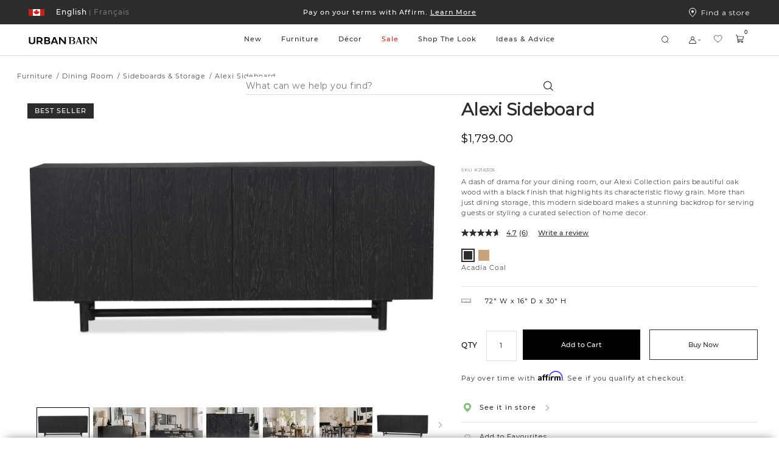

--- FILE ---
content_type: text/html;charset=UTF-8
request_url: https://www.urbanbarn.com/on/demandware.store/Sites-UrbanBarnCA-Site/en_CA/Wishlist-RenderWishlistItems
body_size: 2118
content:
<div class="wishlist-created">
<div class="ms-flex ux-wishlist__info">
<p class="ux-wishlist__items">
0 Items
</p>
<p class="ux-vertical-separator"></p>
<p class="ux-wishlist__last-modified">
Updated
12/31/1969
</p>
</div>
</div>
<div class="ux-wishlist__grid">

<div class="ux-wishlist__tile  ">
























































































































<div class="product-tile js-product-tile-regular ms-full-width  " id="fdcb34d487cbd3fb85f8d25e91" data-itemid="221876" data-gtmimpression="{&quot;id&quot;:&quot;221876&quot;,&quot;name&quot;:&quot;Adelind Counter Table (59)&quot;,&quot;category&quot;:&quot;FURNITURE-DINING-TABLES&quot;,&quot;price&quot;:899}"><!-- dwMarker="product" dwContentID="fdcb34d487cbd3fb85f8d25e91" -->
<div class="product-tile-wrapper">
<div class="product-top-details">













    <div class="no-badge"></div>




















































































































<a href="/en/login/?scope=wishlist" class="ux-wishlist-add add-to-wishlist ux-wishlist-icon-state js-add-to-wishlist  " title="Add to Wishlist" data-add-to-favorites-url="/on/demandware.store/Sites-UrbanBarnCA-Site/en_CA/Wishlist-Add?pid=221876" data-pid="221876">


<svg class="icon-ux-wishlist" width="17" height="17" viewBox="0 0 17 17" fill="none" xmlns="http://www.w3.org/2000/svg"> <g clip-path="url(#clip0_820_9)"> <path d="M8.65468 14.1628C8.65468 14.1628 2.15468 10.6628 2.15468 6.53778C2.15468 5.64268 2.51026 4.78423 3.14319 4.1513C3.77613 3.51836 4.63457 3.16278 5.52968 3.16278C6.94155 3.16278 8.15093 3.93216 8.65468 5.16278C9.15843 3.93216 10.3678 3.16278 11.7797 3.16278C12.6748 3.16278 13.5332 3.51836 14.1662 4.1513C14.7991 4.78423 15.1547 5.64268 15.1547 6.53778C15.1547 10.6628 8.65468 14.1628 8.65468 14.1628Z" stroke="#2C2C2C" stroke-width="0.750472" stroke-linecap="round" stroke-linejoin="round"/> </g> <defs> <clipPath id="clip0_820_9"> <rect width="16" height="16" fill="white" transform="translate(0.655411 0.162659)"/> </clipPath> </defs> </svg>


</a>

</div>



<div class="js-product-tile-image product-tile-image" tabindex="0">

<div class="product-image  product-image-static"><!-- dwMarker="product" dwContentID="fdcb34d487cbd3fb85f8d25e91" -->











<a class="thumb-link js-relative-counter-container" href="/en/product/adelind-counter-table--lirah-dune-221876.html" title="Adelind Counter Table (59&quot;)" data-hoverimage="https://www.urbanbarn.com/dw/image/v2/BCKH_PRD/on/demandware.static/-/Sites-masterCatalog_Urban_Barn/default/dwe1b7216c/images/original/221876-lifestyle.jpg?sw=1024&amp;sh=729&amp;q=70">

<img class="js-tile-picture ms-full-width custom-img" src="https://www.urbanbarn.com/dw/image/v2/BCKH_PRD/on/demandware.static/-/Sites-masterCatalog_Urban_Barn/default/dw0583de0c/images/original/221876-full.jpg?sw=1024&amp;sh=729&amp;q=70" alt="Adelind Counter Table -Lirah Dune" onerror="this.src='/on/demandware.static/Sites-UrbanBarnCA-Site/-/default/dw2bb3ecaa/images/noimagemedium.png'; this.onerror=null;"/>

</a>

<a href="/en/product/adelind-counter-table--lirah-dune-221876.html" class="product-background-wrapper"></a>

<div class="ux-response-add-to-wishlist js-wishlist-response">
<p class="added-message">
This item has been added to your Favourites.
</p>
<p class="removed-message">
This item has been removed from your Favourites.
</p>
<a href="/en/wishlist/" class="response-favourites-link">
View Favourites
</a>
</div>

<a id="quickviewbutton_221876" class="quickview" href="/en/product/adelind-counter-table--lirah-dune-221876.html" data-addtocarttype="null" title="Adelind Counter Table (59&quot;)">Quick Shop</a>
</div>

<div class="product-image  product-image-carousel-slide"><!-- dwMarker="product" dwContentID="fdcb34d487cbd3fb85f8d25e91" -->











<a class="thumb-link js-relative-counter-container" href="/en/product/adelind-counter-table--lirah-dune-221876.html" title="Adelind Counter Table (59&quot;)" data-hoverimage="https://www.urbanbarn.com/dw/image/v2/BCKH_PRD/on/demandware.static/-/Sites-masterCatalog_Urban_Barn/default/dwe1b7216c/images/original/221876-lifestyle.jpg?sw=1024&amp;sh=729&amp;q=70">

<img class="js-tile-picture ms-full-width custom-img" src="https://www.urbanbarn.com/dw/image/v2/BCKH_PRD/on/demandware.static/-/Sites-masterCatalog_Urban_Barn/default/dwb2513f49/images/original/221876-lifestyle_3.jpg?sw=1024&amp;sh=729&amp;q=70" alt="Adelind Counter Table -Lirah Dune" onerror="this.src='/on/demandware.static/Sites-UrbanBarnCA-Site/-/default/dw2bb3ecaa/images/noimagemedium.png'; this.onerror=null;" loading="lazy"/>

</a>

<a href="/en/product/adelind-counter-table--lirah-dune-221876.html" class="product-background-wrapper"></a>

<div class="ux-response-add-to-wishlist js-wishlist-response">
<p class="added-message">
This item has been added to your Favourites.
</p>
<p class="removed-message">
This item has been removed from your Favourites.
</p>
<a href="/en/wishlist/" class="response-favourites-link">
View Favourites
</a>
</div>

<a id="quickviewbutton_221876" class="quickview" href="/en/product/adelind-counter-table--lirah-dune-221876.html" data-addtocarttype="null" title="Adelind Counter Table (59&quot;)">Quick Shop</a>
</div>

<div class="product-image  product-image-carousel-slide"><!-- dwMarker="product" dwContentID="fdcb34d487cbd3fb85f8d25e91" -->











<a class="thumb-link js-relative-counter-container" href="/en/product/adelind-counter-table--lirah-dune-221876.html" title="Adelind Counter Table (59&quot;)" data-hoverimage="https://www.urbanbarn.com/dw/image/v2/BCKH_PRD/on/demandware.static/-/Sites-masterCatalog_Urban_Barn/default/dwe1b7216c/images/original/221876-lifestyle.jpg?sw=1024&amp;sh=729&amp;q=70">

<img class="js-tile-picture ms-full-width custom-img" src="https://www.urbanbarn.com/dw/image/v2/BCKH_PRD/on/demandware.static/-/Sites-masterCatalog_Urban_Barn/default/dw84e4dd94/images/original/221876-lifestyle_2.jpg?sw=1024&amp;sh=729&amp;q=70" alt="Adelind Counter Table -Lirah Dune" onerror="this.src='/on/demandware.static/Sites-UrbanBarnCA-Site/-/default/dw2bb3ecaa/images/noimagemedium.png'; this.onerror=null;" loading="lazy"/>

</a>

<a href="/en/product/adelind-counter-table--lirah-dune-221876.html" class="product-background-wrapper"></a>

<div class="ux-response-add-to-wishlist js-wishlist-response">
<p class="added-message">
This item has been added to your Favourites.
</p>
<p class="removed-message">
This item has been removed from your Favourites.
</p>
<a href="/en/wishlist/" class="response-favourites-link">
View Favourites
</a>
</div>

<a id="quickviewbutton_221876" class="quickview" href="/en/product/adelind-counter-table--lirah-dune-221876.html" data-addtocarttype="null" title="Adelind Counter Table (59&quot;)">Quick Shop</a>
</div>

<div class="product-image  product-image-carousel-slide"><!-- dwMarker="product" dwContentID="fdcb34d487cbd3fb85f8d25e91" -->











<a class="thumb-link js-relative-counter-container" href="/en/product/adelind-counter-table--lirah-dune-221876.html" title="Adelind Counter Table (59&quot;)" data-hoverimage="https://www.urbanbarn.com/dw/image/v2/BCKH_PRD/on/demandware.static/-/Sites-masterCatalog_Urban_Barn/default/dwe1b7216c/images/original/221876-lifestyle.jpg?sw=1024&amp;sh=729&amp;q=70">

<img class="js-tile-picture ms-full-width custom-img" src="https://www.urbanbarn.com/dw/image/v2/BCKH_PRD/on/demandware.static/-/Sites-masterCatalog_Urban_Barn/default/dwe1b7216c/images/original/221876-lifestyle.jpg?sw=1024&amp;sh=729&amp;q=70" alt="Adelind Counter Table -Lirah Dune" onerror="this.src='/on/demandware.static/Sites-UrbanBarnCA-Site/-/default/dw2bb3ecaa/images/noimagemedium.png'; this.onerror=null;" loading="lazy"/>

</a>

<a href="/en/product/adelind-counter-table--lirah-dune-221876.html" class="product-background-wrapper"></a>

<div class="ux-response-add-to-wishlist js-wishlist-response">
<p class="added-message">
This item has been added to your Favourites.
</p>
<p class="removed-message">
This item has been removed from your Favourites.
</p>
<a href="/en/wishlist/" class="response-favourites-link">
View Favourites
</a>
</div>

<a id="quickviewbutton_221876" class="quickview" href="/en/product/adelind-counter-table--lirah-dune-221876.html" data-addtocarttype="null" title="Adelind Counter Table (59&quot;)">Quick Shop</a>
</div>

<div class="progress-bar" role="progressbar" aria-valuemin="0" aria-valuemax="100">
<div class="progress-indicator"></div>
</div>
<div class="js-buttons-product-container buttons-product-container" tabindex="0">
<button type="button" class="slick-prev slick-arrow" aria-label="Previous Slide" tabindex="0">


<svg viewBox="0 0 15 28" fill="none" xmlns="http://www.w3.org/2000/svg"><path d="M0.366882 14.6351L12.8669 27.1351C12.983 27.2512 13.1209 27.3433 13.2726 27.4062C13.4244 27.469 13.587 27.5014 13.7513 27.5014C13.9155 27.5014 14.0781 27.469 14.2299 27.4062C14.3816 27.3433 14.5195 27.2512 14.6356 27.1351C14.7518 27.0189 14.8439 26.8811 14.9068 26.7293C14.9696 26.5776 15.002 26.4149 15.002 26.2507C15.002 26.0865 14.9696 25.9238 14.9068 25.7721C14.8439 25.6203 14.7518 25.4825 14.6356 25.3663L3.01845 13.7507L14.6356 2.13507C14.8702 1.90052 15.002 1.5824 15.002 1.25069C15.002 0.91899 14.8702 0.600871 14.6356 0.36632C14.4011 0.131769 14.083 2.4714e-09 13.7513 0C13.4196 -2.4714e-09 13.1014 0.131769 12.8669 0.36632L0.366882 12.8663C0.250662 12.9824 0.158463 13.1203 0.0955572 13.272C0.0326519 13.4238 0.000275612 13.5864 0.000275612 13.7507C0.000275612 13.915 0.0326519 14.0776 0.0955572 14.2294C0.158463 14.3811 0.250662 14.519 0.366882 14.6351Z" fill="#2C2C2C"/></svg>

</button>
<button type="button" class="slick-next slick-arrow" aria-label="Next Slide" tabindex="0">


<svg viewBox="0 0 15 28" fill="none" xmlns="http://www.w3.org/2000/svg"><path d="M0.366882 14.6351L12.8669 27.1351C12.983 27.2512 13.1209 27.3433 13.2726 27.4062C13.4244 27.469 13.587 27.5014 13.7513 27.5014C13.9155 27.5014 14.0781 27.469 14.2299 27.4062C14.3816 27.3433 14.5195 27.2512 14.6356 27.1351C14.7518 27.0189 14.8439 26.8811 14.9068 26.7293C14.9696 26.5776 15.002 26.4149 15.002 26.2507C15.002 26.0865 14.9696 25.9238 14.9068 25.7721C14.8439 25.6203 14.7518 25.4825 14.6356 25.3663L3.01845 13.7507L14.6356 2.13507C14.8702 1.90052 15.002 1.5824 15.002 1.25069C15.002 0.91899 14.8702 0.600871 14.6356 0.36632C14.4011 0.131769 14.083 2.4714e-09 13.7513 0C13.4196 -2.4714e-09 13.1014 0.131769 12.8669 0.36632L0.366882 12.8663C0.250662 12.9824 0.158463 13.1203 0.0955572 13.272C0.0326519 13.4238 0.000275612 13.5864 0.000275612 13.7507C0.000275612 13.915 0.0326519 14.0776 0.0955572 14.2294C0.158463 14.3811 0.250662 14.519 0.366882 14.6351Z" fill="#2C2C2C"/></svg>

</button>
</div>
</div>
<div class="product-details">
<div class="badges-secondary">






    <div class="no-badge"></div>


</div>









    




    







<h3 class="product-name ms-no-margin">
<a class="name-link " href="/en/product/adelind-counter-table--lirah-dune-221876.html" title="Go to Product: Adelind Counter Table (59&quot;)">
Adelind Counter Table &#40;59&quot;&#41;
</a>
</h3>
<div class="product-tile-bottom-info">






<div class="product-pricing null ">


<span class="product-sales-price " title="Sale Price">$899.00</span>


<span class="null null" title="null"></span>

</div>





<div class="promo-badge-container">

</div>



</div>











<style>
.swatch-custom-hexa-bd9f7a {background-color: #bd9f7a;}
</style>
<div class="attribute attribute-color">
<span class="label attribute-color__swatch swatch-custom-hexa-bd9f7a"></span>
<span class="value attribute-color__name">Lirah Dune</span>

</div>








<div class="promo-badges">






    <div class="no-badge"></div>



</div>
</div>
</div>
</div><!-- END: .product-tile -->


</div>

</div>

<input type="hidden" id="isShared" value="null">
<input type="hidden" id="wid" value="null">



--- FILE ---
content_type: text/html; charset=utf-8
request_url: https://www.google.com/recaptcha/api2/anchor?ar=1&k=6LcE_F4UAAAAADsdR4mAbgKruDYtlsindjO7aQhU&co=aHR0cHM6Ly93d3cudXJiYW5iYXJuLmNvbTo0NDM.&hl=en&v=PoyoqOPhxBO7pBk68S4YbpHZ&size=invisible&anchor-ms=20000&execute-ms=30000&cb=7mjqfl1jt7pl
body_size: 49280
content:
<!DOCTYPE HTML><html dir="ltr" lang="en"><head><meta http-equiv="Content-Type" content="text/html; charset=UTF-8">
<meta http-equiv="X-UA-Compatible" content="IE=edge">
<title>reCAPTCHA</title>
<style type="text/css">
/* cyrillic-ext */
@font-face {
  font-family: 'Roboto';
  font-style: normal;
  font-weight: 400;
  font-stretch: 100%;
  src: url(//fonts.gstatic.com/s/roboto/v48/KFO7CnqEu92Fr1ME7kSn66aGLdTylUAMa3GUBHMdazTgWw.woff2) format('woff2');
  unicode-range: U+0460-052F, U+1C80-1C8A, U+20B4, U+2DE0-2DFF, U+A640-A69F, U+FE2E-FE2F;
}
/* cyrillic */
@font-face {
  font-family: 'Roboto';
  font-style: normal;
  font-weight: 400;
  font-stretch: 100%;
  src: url(//fonts.gstatic.com/s/roboto/v48/KFO7CnqEu92Fr1ME7kSn66aGLdTylUAMa3iUBHMdazTgWw.woff2) format('woff2');
  unicode-range: U+0301, U+0400-045F, U+0490-0491, U+04B0-04B1, U+2116;
}
/* greek-ext */
@font-face {
  font-family: 'Roboto';
  font-style: normal;
  font-weight: 400;
  font-stretch: 100%;
  src: url(//fonts.gstatic.com/s/roboto/v48/KFO7CnqEu92Fr1ME7kSn66aGLdTylUAMa3CUBHMdazTgWw.woff2) format('woff2');
  unicode-range: U+1F00-1FFF;
}
/* greek */
@font-face {
  font-family: 'Roboto';
  font-style: normal;
  font-weight: 400;
  font-stretch: 100%;
  src: url(//fonts.gstatic.com/s/roboto/v48/KFO7CnqEu92Fr1ME7kSn66aGLdTylUAMa3-UBHMdazTgWw.woff2) format('woff2');
  unicode-range: U+0370-0377, U+037A-037F, U+0384-038A, U+038C, U+038E-03A1, U+03A3-03FF;
}
/* math */
@font-face {
  font-family: 'Roboto';
  font-style: normal;
  font-weight: 400;
  font-stretch: 100%;
  src: url(//fonts.gstatic.com/s/roboto/v48/KFO7CnqEu92Fr1ME7kSn66aGLdTylUAMawCUBHMdazTgWw.woff2) format('woff2');
  unicode-range: U+0302-0303, U+0305, U+0307-0308, U+0310, U+0312, U+0315, U+031A, U+0326-0327, U+032C, U+032F-0330, U+0332-0333, U+0338, U+033A, U+0346, U+034D, U+0391-03A1, U+03A3-03A9, U+03B1-03C9, U+03D1, U+03D5-03D6, U+03F0-03F1, U+03F4-03F5, U+2016-2017, U+2034-2038, U+203C, U+2040, U+2043, U+2047, U+2050, U+2057, U+205F, U+2070-2071, U+2074-208E, U+2090-209C, U+20D0-20DC, U+20E1, U+20E5-20EF, U+2100-2112, U+2114-2115, U+2117-2121, U+2123-214F, U+2190, U+2192, U+2194-21AE, U+21B0-21E5, U+21F1-21F2, U+21F4-2211, U+2213-2214, U+2216-22FF, U+2308-230B, U+2310, U+2319, U+231C-2321, U+2336-237A, U+237C, U+2395, U+239B-23B7, U+23D0, U+23DC-23E1, U+2474-2475, U+25AF, U+25B3, U+25B7, U+25BD, U+25C1, U+25CA, U+25CC, U+25FB, U+266D-266F, U+27C0-27FF, U+2900-2AFF, U+2B0E-2B11, U+2B30-2B4C, U+2BFE, U+3030, U+FF5B, U+FF5D, U+1D400-1D7FF, U+1EE00-1EEFF;
}
/* symbols */
@font-face {
  font-family: 'Roboto';
  font-style: normal;
  font-weight: 400;
  font-stretch: 100%;
  src: url(//fonts.gstatic.com/s/roboto/v48/KFO7CnqEu92Fr1ME7kSn66aGLdTylUAMaxKUBHMdazTgWw.woff2) format('woff2');
  unicode-range: U+0001-000C, U+000E-001F, U+007F-009F, U+20DD-20E0, U+20E2-20E4, U+2150-218F, U+2190, U+2192, U+2194-2199, U+21AF, U+21E6-21F0, U+21F3, U+2218-2219, U+2299, U+22C4-22C6, U+2300-243F, U+2440-244A, U+2460-24FF, U+25A0-27BF, U+2800-28FF, U+2921-2922, U+2981, U+29BF, U+29EB, U+2B00-2BFF, U+4DC0-4DFF, U+FFF9-FFFB, U+10140-1018E, U+10190-1019C, U+101A0, U+101D0-101FD, U+102E0-102FB, U+10E60-10E7E, U+1D2C0-1D2D3, U+1D2E0-1D37F, U+1F000-1F0FF, U+1F100-1F1AD, U+1F1E6-1F1FF, U+1F30D-1F30F, U+1F315, U+1F31C, U+1F31E, U+1F320-1F32C, U+1F336, U+1F378, U+1F37D, U+1F382, U+1F393-1F39F, U+1F3A7-1F3A8, U+1F3AC-1F3AF, U+1F3C2, U+1F3C4-1F3C6, U+1F3CA-1F3CE, U+1F3D4-1F3E0, U+1F3ED, U+1F3F1-1F3F3, U+1F3F5-1F3F7, U+1F408, U+1F415, U+1F41F, U+1F426, U+1F43F, U+1F441-1F442, U+1F444, U+1F446-1F449, U+1F44C-1F44E, U+1F453, U+1F46A, U+1F47D, U+1F4A3, U+1F4B0, U+1F4B3, U+1F4B9, U+1F4BB, U+1F4BF, U+1F4C8-1F4CB, U+1F4D6, U+1F4DA, U+1F4DF, U+1F4E3-1F4E6, U+1F4EA-1F4ED, U+1F4F7, U+1F4F9-1F4FB, U+1F4FD-1F4FE, U+1F503, U+1F507-1F50B, U+1F50D, U+1F512-1F513, U+1F53E-1F54A, U+1F54F-1F5FA, U+1F610, U+1F650-1F67F, U+1F687, U+1F68D, U+1F691, U+1F694, U+1F698, U+1F6AD, U+1F6B2, U+1F6B9-1F6BA, U+1F6BC, U+1F6C6-1F6CF, U+1F6D3-1F6D7, U+1F6E0-1F6EA, U+1F6F0-1F6F3, U+1F6F7-1F6FC, U+1F700-1F7FF, U+1F800-1F80B, U+1F810-1F847, U+1F850-1F859, U+1F860-1F887, U+1F890-1F8AD, U+1F8B0-1F8BB, U+1F8C0-1F8C1, U+1F900-1F90B, U+1F93B, U+1F946, U+1F984, U+1F996, U+1F9E9, U+1FA00-1FA6F, U+1FA70-1FA7C, U+1FA80-1FA89, U+1FA8F-1FAC6, U+1FACE-1FADC, U+1FADF-1FAE9, U+1FAF0-1FAF8, U+1FB00-1FBFF;
}
/* vietnamese */
@font-face {
  font-family: 'Roboto';
  font-style: normal;
  font-weight: 400;
  font-stretch: 100%;
  src: url(//fonts.gstatic.com/s/roboto/v48/KFO7CnqEu92Fr1ME7kSn66aGLdTylUAMa3OUBHMdazTgWw.woff2) format('woff2');
  unicode-range: U+0102-0103, U+0110-0111, U+0128-0129, U+0168-0169, U+01A0-01A1, U+01AF-01B0, U+0300-0301, U+0303-0304, U+0308-0309, U+0323, U+0329, U+1EA0-1EF9, U+20AB;
}
/* latin-ext */
@font-face {
  font-family: 'Roboto';
  font-style: normal;
  font-weight: 400;
  font-stretch: 100%;
  src: url(//fonts.gstatic.com/s/roboto/v48/KFO7CnqEu92Fr1ME7kSn66aGLdTylUAMa3KUBHMdazTgWw.woff2) format('woff2');
  unicode-range: U+0100-02BA, U+02BD-02C5, U+02C7-02CC, U+02CE-02D7, U+02DD-02FF, U+0304, U+0308, U+0329, U+1D00-1DBF, U+1E00-1E9F, U+1EF2-1EFF, U+2020, U+20A0-20AB, U+20AD-20C0, U+2113, U+2C60-2C7F, U+A720-A7FF;
}
/* latin */
@font-face {
  font-family: 'Roboto';
  font-style: normal;
  font-weight: 400;
  font-stretch: 100%;
  src: url(//fonts.gstatic.com/s/roboto/v48/KFO7CnqEu92Fr1ME7kSn66aGLdTylUAMa3yUBHMdazQ.woff2) format('woff2');
  unicode-range: U+0000-00FF, U+0131, U+0152-0153, U+02BB-02BC, U+02C6, U+02DA, U+02DC, U+0304, U+0308, U+0329, U+2000-206F, U+20AC, U+2122, U+2191, U+2193, U+2212, U+2215, U+FEFF, U+FFFD;
}
/* cyrillic-ext */
@font-face {
  font-family: 'Roboto';
  font-style: normal;
  font-weight: 500;
  font-stretch: 100%;
  src: url(//fonts.gstatic.com/s/roboto/v48/KFO7CnqEu92Fr1ME7kSn66aGLdTylUAMa3GUBHMdazTgWw.woff2) format('woff2');
  unicode-range: U+0460-052F, U+1C80-1C8A, U+20B4, U+2DE0-2DFF, U+A640-A69F, U+FE2E-FE2F;
}
/* cyrillic */
@font-face {
  font-family: 'Roboto';
  font-style: normal;
  font-weight: 500;
  font-stretch: 100%;
  src: url(//fonts.gstatic.com/s/roboto/v48/KFO7CnqEu92Fr1ME7kSn66aGLdTylUAMa3iUBHMdazTgWw.woff2) format('woff2');
  unicode-range: U+0301, U+0400-045F, U+0490-0491, U+04B0-04B1, U+2116;
}
/* greek-ext */
@font-face {
  font-family: 'Roboto';
  font-style: normal;
  font-weight: 500;
  font-stretch: 100%;
  src: url(//fonts.gstatic.com/s/roboto/v48/KFO7CnqEu92Fr1ME7kSn66aGLdTylUAMa3CUBHMdazTgWw.woff2) format('woff2');
  unicode-range: U+1F00-1FFF;
}
/* greek */
@font-face {
  font-family: 'Roboto';
  font-style: normal;
  font-weight: 500;
  font-stretch: 100%;
  src: url(//fonts.gstatic.com/s/roboto/v48/KFO7CnqEu92Fr1ME7kSn66aGLdTylUAMa3-UBHMdazTgWw.woff2) format('woff2');
  unicode-range: U+0370-0377, U+037A-037F, U+0384-038A, U+038C, U+038E-03A1, U+03A3-03FF;
}
/* math */
@font-face {
  font-family: 'Roboto';
  font-style: normal;
  font-weight: 500;
  font-stretch: 100%;
  src: url(//fonts.gstatic.com/s/roboto/v48/KFO7CnqEu92Fr1ME7kSn66aGLdTylUAMawCUBHMdazTgWw.woff2) format('woff2');
  unicode-range: U+0302-0303, U+0305, U+0307-0308, U+0310, U+0312, U+0315, U+031A, U+0326-0327, U+032C, U+032F-0330, U+0332-0333, U+0338, U+033A, U+0346, U+034D, U+0391-03A1, U+03A3-03A9, U+03B1-03C9, U+03D1, U+03D5-03D6, U+03F0-03F1, U+03F4-03F5, U+2016-2017, U+2034-2038, U+203C, U+2040, U+2043, U+2047, U+2050, U+2057, U+205F, U+2070-2071, U+2074-208E, U+2090-209C, U+20D0-20DC, U+20E1, U+20E5-20EF, U+2100-2112, U+2114-2115, U+2117-2121, U+2123-214F, U+2190, U+2192, U+2194-21AE, U+21B0-21E5, U+21F1-21F2, U+21F4-2211, U+2213-2214, U+2216-22FF, U+2308-230B, U+2310, U+2319, U+231C-2321, U+2336-237A, U+237C, U+2395, U+239B-23B7, U+23D0, U+23DC-23E1, U+2474-2475, U+25AF, U+25B3, U+25B7, U+25BD, U+25C1, U+25CA, U+25CC, U+25FB, U+266D-266F, U+27C0-27FF, U+2900-2AFF, U+2B0E-2B11, U+2B30-2B4C, U+2BFE, U+3030, U+FF5B, U+FF5D, U+1D400-1D7FF, U+1EE00-1EEFF;
}
/* symbols */
@font-face {
  font-family: 'Roboto';
  font-style: normal;
  font-weight: 500;
  font-stretch: 100%;
  src: url(//fonts.gstatic.com/s/roboto/v48/KFO7CnqEu92Fr1ME7kSn66aGLdTylUAMaxKUBHMdazTgWw.woff2) format('woff2');
  unicode-range: U+0001-000C, U+000E-001F, U+007F-009F, U+20DD-20E0, U+20E2-20E4, U+2150-218F, U+2190, U+2192, U+2194-2199, U+21AF, U+21E6-21F0, U+21F3, U+2218-2219, U+2299, U+22C4-22C6, U+2300-243F, U+2440-244A, U+2460-24FF, U+25A0-27BF, U+2800-28FF, U+2921-2922, U+2981, U+29BF, U+29EB, U+2B00-2BFF, U+4DC0-4DFF, U+FFF9-FFFB, U+10140-1018E, U+10190-1019C, U+101A0, U+101D0-101FD, U+102E0-102FB, U+10E60-10E7E, U+1D2C0-1D2D3, U+1D2E0-1D37F, U+1F000-1F0FF, U+1F100-1F1AD, U+1F1E6-1F1FF, U+1F30D-1F30F, U+1F315, U+1F31C, U+1F31E, U+1F320-1F32C, U+1F336, U+1F378, U+1F37D, U+1F382, U+1F393-1F39F, U+1F3A7-1F3A8, U+1F3AC-1F3AF, U+1F3C2, U+1F3C4-1F3C6, U+1F3CA-1F3CE, U+1F3D4-1F3E0, U+1F3ED, U+1F3F1-1F3F3, U+1F3F5-1F3F7, U+1F408, U+1F415, U+1F41F, U+1F426, U+1F43F, U+1F441-1F442, U+1F444, U+1F446-1F449, U+1F44C-1F44E, U+1F453, U+1F46A, U+1F47D, U+1F4A3, U+1F4B0, U+1F4B3, U+1F4B9, U+1F4BB, U+1F4BF, U+1F4C8-1F4CB, U+1F4D6, U+1F4DA, U+1F4DF, U+1F4E3-1F4E6, U+1F4EA-1F4ED, U+1F4F7, U+1F4F9-1F4FB, U+1F4FD-1F4FE, U+1F503, U+1F507-1F50B, U+1F50D, U+1F512-1F513, U+1F53E-1F54A, U+1F54F-1F5FA, U+1F610, U+1F650-1F67F, U+1F687, U+1F68D, U+1F691, U+1F694, U+1F698, U+1F6AD, U+1F6B2, U+1F6B9-1F6BA, U+1F6BC, U+1F6C6-1F6CF, U+1F6D3-1F6D7, U+1F6E0-1F6EA, U+1F6F0-1F6F3, U+1F6F7-1F6FC, U+1F700-1F7FF, U+1F800-1F80B, U+1F810-1F847, U+1F850-1F859, U+1F860-1F887, U+1F890-1F8AD, U+1F8B0-1F8BB, U+1F8C0-1F8C1, U+1F900-1F90B, U+1F93B, U+1F946, U+1F984, U+1F996, U+1F9E9, U+1FA00-1FA6F, U+1FA70-1FA7C, U+1FA80-1FA89, U+1FA8F-1FAC6, U+1FACE-1FADC, U+1FADF-1FAE9, U+1FAF0-1FAF8, U+1FB00-1FBFF;
}
/* vietnamese */
@font-face {
  font-family: 'Roboto';
  font-style: normal;
  font-weight: 500;
  font-stretch: 100%;
  src: url(//fonts.gstatic.com/s/roboto/v48/KFO7CnqEu92Fr1ME7kSn66aGLdTylUAMa3OUBHMdazTgWw.woff2) format('woff2');
  unicode-range: U+0102-0103, U+0110-0111, U+0128-0129, U+0168-0169, U+01A0-01A1, U+01AF-01B0, U+0300-0301, U+0303-0304, U+0308-0309, U+0323, U+0329, U+1EA0-1EF9, U+20AB;
}
/* latin-ext */
@font-face {
  font-family: 'Roboto';
  font-style: normal;
  font-weight: 500;
  font-stretch: 100%;
  src: url(//fonts.gstatic.com/s/roboto/v48/KFO7CnqEu92Fr1ME7kSn66aGLdTylUAMa3KUBHMdazTgWw.woff2) format('woff2');
  unicode-range: U+0100-02BA, U+02BD-02C5, U+02C7-02CC, U+02CE-02D7, U+02DD-02FF, U+0304, U+0308, U+0329, U+1D00-1DBF, U+1E00-1E9F, U+1EF2-1EFF, U+2020, U+20A0-20AB, U+20AD-20C0, U+2113, U+2C60-2C7F, U+A720-A7FF;
}
/* latin */
@font-face {
  font-family: 'Roboto';
  font-style: normal;
  font-weight: 500;
  font-stretch: 100%;
  src: url(//fonts.gstatic.com/s/roboto/v48/KFO7CnqEu92Fr1ME7kSn66aGLdTylUAMa3yUBHMdazQ.woff2) format('woff2');
  unicode-range: U+0000-00FF, U+0131, U+0152-0153, U+02BB-02BC, U+02C6, U+02DA, U+02DC, U+0304, U+0308, U+0329, U+2000-206F, U+20AC, U+2122, U+2191, U+2193, U+2212, U+2215, U+FEFF, U+FFFD;
}
/* cyrillic-ext */
@font-face {
  font-family: 'Roboto';
  font-style: normal;
  font-weight: 900;
  font-stretch: 100%;
  src: url(//fonts.gstatic.com/s/roboto/v48/KFO7CnqEu92Fr1ME7kSn66aGLdTylUAMa3GUBHMdazTgWw.woff2) format('woff2');
  unicode-range: U+0460-052F, U+1C80-1C8A, U+20B4, U+2DE0-2DFF, U+A640-A69F, U+FE2E-FE2F;
}
/* cyrillic */
@font-face {
  font-family: 'Roboto';
  font-style: normal;
  font-weight: 900;
  font-stretch: 100%;
  src: url(//fonts.gstatic.com/s/roboto/v48/KFO7CnqEu92Fr1ME7kSn66aGLdTylUAMa3iUBHMdazTgWw.woff2) format('woff2');
  unicode-range: U+0301, U+0400-045F, U+0490-0491, U+04B0-04B1, U+2116;
}
/* greek-ext */
@font-face {
  font-family: 'Roboto';
  font-style: normal;
  font-weight: 900;
  font-stretch: 100%;
  src: url(//fonts.gstatic.com/s/roboto/v48/KFO7CnqEu92Fr1ME7kSn66aGLdTylUAMa3CUBHMdazTgWw.woff2) format('woff2');
  unicode-range: U+1F00-1FFF;
}
/* greek */
@font-face {
  font-family: 'Roboto';
  font-style: normal;
  font-weight: 900;
  font-stretch: 100%;
  src: url(//fonts.gstatic.com/s/roboto/v48/KFO7CnqEu92Fr1ME7kSn66aGLdTylUAMa3-UBHMdazTgWw.woff2) format('woff2');
  unicode-range: U+0370-0377, U+037A-037F, U+0384-038A, U+038C, U+038E-03A1, U+03A3-03FF;
}
/* math */
@font-face {
  font-family: 'Roboto';
  font-style: normal;
  font-weight: 900;
  font-stretch: 100%;
  src: url(//fonts.gstatic.com/s/roboto/v48/KFO7CnqEu92Fr1ME7kSn66aGLdTylUAMawCUBHMdazTgWw.woff2) format('woff2');
  unicode-range: U+0302-0303, U+0305, U+0307-0308, U+0310, U+0312, U+0315, U+031A, U+0326-0327, U+032C, U+032F-0330, U+0332-0333, U+0338, U+033A, U+0346, U+034D, U+0391-03A1, U+03A3-03A9, U+03B1-03C9, U+03D1, U+03D5-03D6, U+03F0-03F1, U+03F4-03F5, U+2016-2017, U+2034-2038, U+203C, U+2040, U+2043, U+2047, U+2050, U+2057, U+205F, U+2070-2071, U+2074-208E, U+2090-209C, U+20D0-20DC, U+20E1, U+20E5-20EF, U+2100-2112, U+2114-2115, U+2117-2121, U+2123-214F, U+2190, U+2192, U+2194-21AE, U+21B0-21E5, U+21F1-21F2, U+21F4-2211, U+2213-2214, U+2216-22FF, U+2308-230B, U+2310, U+2319, U+231C-2321, U+2336-237A, U+237C, U+2395, U+239B-23B7, U+23D0, U+23DC-23E1, U+2474-2475, U+25AF, U+25B3, U+25B7, U+25BD, U+25C1, U+25CA, U+25CC, U+25FB, U+266D-266F, U+27C0-27FF, U+2900-2AFF, U+2B0E-2B11, U+2B30-2B4C, U+2BFE, U+3030, U+FF5B, U+FF5D, U+1D400-1D7FF, U+1EE00-1EEFF;
}
/* symbols */
@font-face {
  font-family: 'Roboto';
  font-style: normal;
  font-weight: 900;
  font-stretch: 100%;
  src: url(//fonts.gstatic.com/s/roboto/v48/KFO7CnqEu92Fr1ME7kSn66aGLdTylUAMaxKUBHMdazTgWw.woff2) format('woff2');
  unicode-range: U+0001-000C, U+000E-001F, U+007F-009F, U+20DD-20E0, U+20E2-20E4, U+2150-218F, U+2190, U+2192, U+2194-2199, U+21AF, U+21E6-21F0, U+21F3, U+2218-2219, U+2299, U+22C4-22C6, U+2300-243F, U+2440-244A, U+2460-24FF, U+25A0-27BF, U+2800-28FF, U+2921-2922, U+2981, U+29BF, U+29EB, U+2B00-2BFF, U+4DC0-4DFF, U+FFF9-FFFB, U+10140-1018E, U+10190-1019C, U+101A0, U+101D0-101FD, U+102E0-102FB, U+10E60-10E7E, U+1D2C0-1D2D3, U+1D2E0-1D37F, U+1F000-1F0FF, U+1F100-1F1AD, U+1F1E6-1F1FF, U+1F30D-1F30F, U+1F315, U+1F31C, U+1F31E, U+1F320-1F32C, U+1F336, U+1F378, U+1F37D, U+1F382, U+1F393-1F39F, U+1F3A7-1F3A8, U+1F3AC-1F3AF, U+1F3C2, U+1F3C4-1F3C6, U+1F3CA-1F3CE, U+1F3D4-1F3E0, U+1F3ED, U+1F3F1-1F3F3, U+1F3F5-1F3F7, U+1F408, U+1F415, U+1F41F, U+1F426, U+1F43F, U+1F441-1F442, U+1F444, U+1F446-1F449, U+1F44C-1F44E, U+1F453, U+1F46A, U+1F47D, U+1F4A3, U+1F4B0, U+1F4B3, U+1F4B9, U+1F4BB, U+1F4BF, U+1F4C8-1F4CB, U+1F4D6, U+1F4DA, U+1F4DF, U+1F4E3-1F4E6, U+1F4EA-1F4ED, U+1F4F7, U+1F4F9-1F4FB, U+1F4FD-1F4FE, U+1F503, U+1F507-1F50B, U+1F50D, U+1F512-1F513, U+1F53E-1F54A, U+1F54F-1F5FA, U+1F610, U+1F650-1F67F, U+1F687, U+1F68D, U+1F691, U+1F694, U+1F698, U+1F6AD, U+1F6B2, U+1F6B9-1F6BA, U+1F6BC, U+1F6C6-1F6CF, U+1F6D3-1F6D7, U+1F6E0-1F6EA, U+1F6F0-1F6F3, U+1F6F7-1F6FC, U+1F700-1F7FF, U+1F800-1F80B, U+1F810-1F847, U+1F850-1F859, U+1F860-1F887, U+1F890-1F8AD, U+1F8B0-1F8BB, U+1F8C0-1F8C1, U+1F900-1F90B, U+1F93B, U+1F946, U+1F984, U+1F996, U+1F9E9, U+1FA00-1FA6F, U+1FA70-1FA7C, U+1FA80-1FA89, U+1FA8F-1FAC6, U+1FACE-1FADC, U+1FADF-1FAE9, U+1FAF0-1FAF8, U+1FB00-1FBFF;
}
/* vietnamese */
@font-face {
  font-family: 'Roboto';
  font-style: normal;
  font-weight: 900;
  font-stretch: 100%;
  src: url(//fonts.gstatic.com/s/roboto/v48/KFO7CnqEu92Fr1ME7kSn66aGLdTylUAMa3OUBHMdazTgWw.woff2) format('woff2');
  unicode-range: U+0102-0103, U+0110-0111, U+0128-0129, U+0168-0169, U+01A0-01A1, U+01AF-01B0, U+0300-0301, U+0303-0304, U+0308-0309, U+0323, U+0329, U+1EA0-1EF9, U+20AB;
}
/* latin-ext */
@font-face {
  font-family: 'Roboto';
  font-style: normal;
  font-weight: 900;
  font-stretch: 100%;
  src: url(//fonts.gstatic.com/s/roboto/v48/KFO7CnqEu92Fr1ME7kSn66aGLdTylUAMa3KUBHMdazTgWw.woff2) format('woff2');
  unicode-range: U+0100-02BA, U+02BD-02C5, U+02C7-02CC, U+02CE-02D7, U+02DD-02FF, U+0304, U+0308, U+0329, U+1D00-1DBF, U+1E00-1E9F, U+1EF2-1EFF, U+2020, U+20A0-20AB, U+20AD-20C0, U+2113, U+2C60-2C7F, U+A720-A7FF;
}
/* latin */
@font-face {
  font-family: 'Roboto';
  font-style: normal;
  font-weight: 900;
  font-stretch: 100%;
  src: url(//fonts.gstatic.com/s/roboto/v48/KFO7CnqEu92Fr1ME7kSn66aGLdTylUAMa3yUBHMdazQ.woff2) format('woff2');
  unicode-range: U+0000-00FF, U+0131, U+0152-0153, U+02BB-02BC, U+02C6, U+02DA, U+02DC, U+0304, U+0308, U+0329, U+2000-206F, U+20AC, U+2122, U+2191, U+2193, U+2212, U+2215, U+FEFF, U+FFFD;
}

</style>
<link rel="stylesheet" type="text/css" href="https://www.gstatic.com/recaptcha/releases/PoyoqOPhxBO7pBk68S4YbpHZ/styles__ltr.css">
<script nonce="0kfsN7P0uNjPDWfSDfUH3Q" type="text/javascript">window['__recaptcha_api'] = 'https://www.google.com/recaptcha/api2/';</script>
<script type="text/javascript" src="https://www.gstatic.com/recaptcha/releases/PoyoqOPhxBO7pBk68S4YbpHZ/recaptcha__en.js" nonce="0kfsN7P0uNjPDWfSDfUH3Q">
      
    </script></head>
<body><div id="rc-anchor-alert" class="rc-anchor-alert"></div>
<input type="hidden" id="recaptcha-token" value="[base64]">
<script type="text/javascript" nonce="0kfsN7P0uNjPDWfSDfUH3Q">
      recaptcha.anchor.Main.init("[\x22ainput\x22,[\x22bgdata\x22,\x22\x22,\[base64]/[base64]/bmV3IFpbdF0obVswXSk6Sz09Mj9uZXcgWlt0XShtWzBdLG1bMV0pOks9PTM/bmV3IFpbdF0obVswXSxtWzFdLG1bMl0pOks9PTQ/[base64]/[base64]/[base64]/[base64]/[base64]/[base64]/[base64]/[base64]/[base64]/[base64]/[base64]/[base64]/[base64]/[base64]\\u003d\\u003d\x22,\[base64]\x22,\x22w7VaAsO/eWLCvFdmw6oiHH9EMUzCtsKMwoYeVMORw77Dq8Ohw4pFVwpxKsOsw6dWw4FVHAQaT3/CicKYFFHDusO6w5QIGCjDgMKPwofCvGPDrj3Dl8KIY1PDsg0bNFbDosOKwr3ClcKhXsObD09TwpE4w6/Cv8OCw7PDsRMfZXFGKw1Fw4hJwpI/w7YwRMKEwrBdwqYmwr3CiMODEsK4EC9vcy7DjsO9w7U/EMKDwpsUXsK6wodNGcOVMMOPb8O5McK8wrrDjwbDjsKNVF1af8ODw7xGwr/Cv3J0X8KFwooEJxPCpB45MCI+WT7DrsKsw7zChlnChsKFw40lw5Ucwq4XPcOPwr8pw5MHw6nDsERGK8KWw48Ew5kGwpzCskEIHWbCu8O+bTMbw6nChMOIwovCq1vDtcKQFEodMHcWwrgswr7DtA/[base64]/Cg8Oew5DDhX7DvMKeWRYRTsKewo/[base64]/[base64]/Cp2MGw79AOsKWwroywpFew6otLsKLw4IWw75fYVY3QsOkwr4ZwoPCnW0FQ1PDiEdLwr/DicO2w4AOwq/CkEBnDMOkY8KiVW42wr81w73Do8OWCcOQwpUpw5wOUcKsw54acCxKFcKoDMKsw4nDhcOnMsOpH37DkklJFyA6aF5BwoPCh8OCPcKnF8ORw7DDiBjCjkHCoF5FwrlDwrjDu10oFyhPU8OXfx1Fw7rCqnPCgMKww7pPw47Cs8Kvw7nCu8Kkw6sMwqzCgmt/w5TCqMK1w6jCm8Oaw57DqTpZwohBwpXDvMO9wqfDoXfCjMOyw55sLwhCNVnDrl5jWVfCrEjDmhRuXcKnwobDoULCgUV0ZcKGw557FMKMKjLChMKywpNFB8ObCCXCg8OfwoPDocO8woLCizzDnU86VQEfw6fDg8OSIsKnW2ZlAcOPw4Zcw5rCm8O/wqDDmsKWwoPCmMKLVV7CuWAqwp9xw7fDqsKsSx3ChA1vw654w7LDocKYwovCtWsPwr/CuQsPwotYMnfDkMKGw6LCl8KPJgNrRkJBworCvcO7Hn7Dhh1fw4LCpWhkwoXCrMO+ImbCggbCilPCqjrCncKEacKLw74uDcKgXcOXw78OWcKYwo85P8K4w78kcCrCjMOsccOew5BPwppSEcK5woHCu8OwwoLCmcOLVABQXXpEwoo4VE/[base64]/CmMKoSMK6fBUUJMOWwok9ScObwpdCQsKqOQ5jwqdsDcO+wqfCqsOVQjlEwrhOw4XCuD/CjMKFw4NmEh7CtsKRw73CgxVGHcKxwr/DlmDDq8KOw7s1w6ZrFm7Dt8KDwoPDp1bCiMK/fsO/KiVewoTCiRszTCo6wo1yw63CpcO/wq/DmMOJwoLDhVHCncKGw5gUw68fw61UMMKSwqvCvUjCsyfCgD1oJ8KFG8KBCFViw6A5eMOiwooBwqRsXcKww7g2w5FzS8Omw49bDsOeAMOYw5o8wooML8OqwpBMfTBbV0dww6MTBTjDiHxawrnDoGvDjsK+dgzClcKowpLDkMOmwrhMwp9qDiQ/CAV6JcKiw4MzWVoiwoFxR8KAwrTCocOgSDHDicKvw5h+LjjCihYTwpJbwpUdAMKzw4HDvQMqQ8OXw6oCwr/DkSTDj8OaGcOnJMOXA0nDsBLCuMOyw5TCsxEjZ8O1wp/CusOaCi7Dv8OIwp8ewp/[base64]/DrjhYaz/CnMO9w4k1YcKwwq8uw4nCoRDClxdew7/CuMOqwpQlw6k8McOUw4kkUkVJS8O8ZRLDnEXCnMOCwrxIwrtGwo3Cln7Coh0jUG5FVcOEw7PCu8KxwqhbGx0pw5I3J0jDqV4aaV0mw5Zfw7MTVcKbNcKEKTvDrcK7a8OTO8KzY2/DulJqFiUiwrwWwo4XLx0GAUYQw4PCjMOSccOsw4zDicOJXsK2wqjCmxAqZcKawpYhwodZWHnDt1bCqcKWw5nCiMKSwqPCoGN8w77CoFJVwrdibGVgM8KwKsKFZ8OhwoXCg8O2wrfCj8KNXGUUw6MaVMO3wovDoEcxTMOvY8ORZcOZwr/CjsORw5PDvlU6VsOtKsKmQTkpwqfCoMOIFsKofsKoWmUEw43CrgUBHSI8wp3CshTCusKOw43DlH7Co8KReTjCu8KBDcK8wqvClF1gQcK7FMOeesOiSsOkw7/ClWDCu8KOTCs0w6ddI8OmSHUVVMOuHsOZwrvCusKawovDmsK/EsKaGU9Uw4zCh8OUw4ZEwobCoF/CjMOKw4bDtEvCkknDogkHwqLCum0vw7HClz7Do0lewq/Du0nDg8OgVUXCoMOqwqlzbMKOO2FqD8Kfw61Aw67DicKrw6TClD4FbcOQw5LDncOTwoBZwrgJcMK7amzDrTbCj8Krwp3CisKSwrB3woLDp3/CsC/Cs8Kww71KGWdsLAbCgy/Cql7CjcKrwqbCjsOHDMK7M8OdwrUJWMK2wpFEw4smwq9OwqNiAMO8w5/DkTTClMKfSm4YP8K5woPDujVYwpZuVsKtE8OoewHDhXRUDVLCiDFtw6Y5Z8KqCcKuwrvDhCjDg2XDn8KHcMKowp3Co1zDtXDChF7DugdUe8OBwrnDmRYtwodtw5rCgEdmC08OOl1cworDoR7CmMOfdiDDpMOLeCkhwpk/wpAtwrJEwpjCsVkTw73Cn0HCpMOOJQHChCYWw7LCpAY+fXTCuTgyTMOAan7CvCcow5jDlsKTwoRZQVbCiHs/IcK/[base64]/[base64]/DuVBfS8OCw77CosOhw5PCncKLwo7DsVV1w4AkABbChsKTw7NHEsK7TGtxwq4WaMO5wrLCi2UUw7rClWTDkMKGw5YWFDjDgcK/wr4iaQ/DkMKOJsO1S8Ozw7Mkw6ojBTjDs8OHecOCFsOmLGDDh0kmwpzDqMOcFR7DtkHClCUfw67CogQ3H8OKLsO4wpPCln8Mwp3DlkPDsUTCpGLDtVLCrDfDh8KYwq4zRMKtUFLDmhvCm8OpfMOpcn/CoF/CmlrDojbCj8OhJTt0wrZdw5PDjsKnw7bCtXjCp8O/[base64]/wpHCl8Kjwrodw5vCtsOAYMOwRMOFQUDDm8OMVsKJwpo4RiNow4bDssOgM30DF8Oxw6AywrrDvMOBFMOIwrJpw50BYk1nw7J/w4VJChxAw64swrDDm8KkwonCisKnJFfDokPDqcOpwo4Wwrdvw5lOwps7wrlKwrHDvsKgeMKIbcK3dnwFw5HDhMKnw5TDucO+wr4twp7CrsObQWYuDsK+D8O9MXE5wo3DnsOLCsOoXTEYw47Cqm/[base64]/A1HCucOtAyDDisKjw5nCicKUYWvCh8KwV8KBwp4yw6DCvcKWSF/[base64]/CsjNqID3DiybCo1rCpsKnR8KWVHTDhgNATMKQwpfDn8KUw4U2VgRSwpYfWh3CiXFKwopZw7YjwovCsmbDpMOgwoLDj3/DkV5swrPDo8KCVcOuGGbDmMKZw4QxwqvCgyoLDsKGPcKRw4waw44Ow6RsBcKZFyAzwr/[base64]/[base64]/DkEXCncKLCMK3W3V9W8KjwpB9a8K7IlV+acKRdw3CqE8Cw7pfE8KQLmnDpgrCkcK6BsK8wr/Dt2TDv3XDnwBxBcO/w5TCox1aRwDCv8KvLcKGw5wvw7Jmw4bCncKVMFsZEkJQHMKgY8OxLsOFYsO6bxNgLTFxwqUaPMKbRsKObMO5wrXDtMOrw6MJwojCjQogw6xtw4DCu8KoTcKlPRg0wqnCqzo9JklgWVE1w41QN8OZw5fCiWTDgVPCuhw+J8O5eMKqw6/Dr8OqfRDDjcK8ZFfDu8OhG8OPVQAyBMORwpbDicOpwrrCpyPDtsOWCcKpw5XDsMKqUsKFFcKuw459EGxGw5XCmkbCgMOOQEvDmG3Cu2YWw4/DqysRP8KFwo7DsGzCoBNuw7gfwqvCkljCuR3DqwbDrMKRKMOww7NKfcOQOQvCp8Oyw4LDmk4kBMKSwqzDq3rCsWNgNMOEdU7Dr8OKehzDsG/CmsKUDMO1w7R0HiHCrGTCpDcbw4XDk13Ds8Ovwq0PNAlwSglFKQYoHsOPw70cUmrDpMOgw5PDg8Otw63DkWvDvsKYw6zDl8OFw5UmZ3LCqUcmwpbDs8OKD8K/[base64]/[base64]/HMKGw7bDucKpwo3Cs8KkNh3DlMK8w4fCuxouwqlAw5nDkUbDjCXDlsK1wpbCtnhceEpyw4gICgLCvX/Dgzk9IWhDSsKsdcKlwofDo3A5KRrCqsKkw5nDjCbDkcKxw7nCoEZvw6NBJsOoCQ5RYsOOVcO8w7jCgTLCuUgHH2rCn8KbI2VDZHpiw4nDjsOqEcORw4Unw48SRHx3ZsOYHMKtw6LDtsKYM8KUw64Twq/DuyDDvsOQw4rCokYUwqQow6rDh8OvCTM8RMOxIMKkLMOGw44owqwkMSHDtk8MaMKnwoA3wpPDiSrCuA/DtEbCncOUwpHDjsOhZwosbsOMw7fDpcOqw5DCq8OiC2PCknLDpsO/ZMOdw5B+wqTChsOKwoBFw6h/[base64]/CuVLDgX9VwrbCkcK4DT7ChFAXAETCsMK8V8O/wrxyw5bDpMOVBCRDLcOcIVRiUMOBSnzDoH9mw4HCrzZEwrXCvC7CmxQzwoEHwq/Dm8O4wrDClA0rVMOPRcOIcCJYfyTDjgnDlMKcwqbDvj9Bw47DiMO2KcOaLsOEdcKDwrnCnUrDoMOFw4xvw6A0wo/CoC7DuR4pFMO1w7HCk8KjwqMuTsOJwo7CjMOsOzXDrgjDuzvCgUIPcXnCn8OEwolTOWHDg2VQN1wGwrRZw6rCtTRZbcOFw4BjZ8KmbgZww6YYMMK/[base64]/dcOKYCF8wqIQwpBewqPDmz/DoDrDg3jDmDUbWlpzKMKHYzvCtcOewo5PBsOuBMOsw7rCnG/CmsOHdcKrw54SwrsyNiE7w6VDwoAIOcOrRMOoRURjw57CosOWwpfCjMOkD8O2w5vDl8OKRsOzIErDvTXDmjTCoEzDnsOiwqjCjMO7w7PCiz5mFjdvUMKgw7XDriVOwpFCRxTDuB3Dl8OnwrHDij7DuV/Cq8KiwqPDgMK5w73DoAkHV8ONZsK4QDbDuyPDjHrDi8OgZCXCqA1jwrxQw4LCjMK/D11ywo8Sw4jCgkvDqlTDsBDDicOpc1nCsXUSCRgaw4g1woHCpsO1e01Qw5xheHUrQE9VNWfDvMKcwp3DnHzDihJhHR9JwqvDhnfDlybCnsKfKUbDr8KRTzDCjMK4GhgrDjR2KyVcGxXDjDN4w6xkwokvTcO6AMK+w5fDkw5dbsOCG0DDrMKGwq/CvMKowofDg8Krw7vDjSzDi8K+DsOEwqBlw5XCoVLCi0bDvVxdw4JXEMKmFFLDrsOyw78UDcO4EHzCpFJFw7XCtMKdEcKFw5NGPMOIwoJFVsKZw6dlM8KnPcO0bgNtwonDqj/[base64]/QsOew7tWwqk2UTxfNALDlXTChl9tw5/[base64]/fUt1wqtgw64ww7PCjnV8w6vCucO4wrYgGsOGwrbDlgEPwp5OFWHDimxcw74MMEBnWTPCvHwBDxl7w69DwrZ6wrvDkMKgw7HDsHbCnQdTw7PDsFRQUQLDhcO3dBo+w4Z6QgrCgcO3wpPCvzvDtcKfw6hSwqTDqsOqPMOZw7gmw6/[base64]/DkcO4wq1qDsONw4jCundMXcO/wrYJL8OuwpdtKsOHwoLCgFfCl8OqXMO3KALDsyY8wq/Cql3Djzk0wqRFFSpob2dywodQPTpqw7HCngtKHsOLYcK2MhhNHETDr8KQwqJ7w4LDjEIiwonCkARNDMKtZMK2RVDCllHCosKsW8K9w6rDgcO+CcO7QcKLK0J+w6pxwrnCqitOdsO4woszwpjCrsK6OgbDtMOgwqZUEHzClQFWw7LDn1bDm8OlJcO/UsOCQcOHCBnDpkJxTMKsesOhwonDg08pOcOCwr5bCyXCvMOXwqLDg8OzCm1lwoXCkn3DkzEYw6gFw7tGwpvCnD5ww64qwrBrw5TCgcKEw5VtDxV4EFkqGVDCt3rCvsO2woVJw793IMOowpl/RhREw7E5w5LDvsKzwptpGErDosK+FMKcRsKKw5vCrMKtNn7DrRILO8KqYMOawrzCv3gsND0kHcOlXsKtH8KmwrhowrDCoMOVLyfClcOXwotQwqJMw5/Cons8wqg0XgMyw7zCnG4pJWwWw7/Dhl4ya0/[base64]/CvBbDjCLDkMO3w5zCgcKeeMOhKcOZw75Gwr8zO1xhRsOqEMObwpU8PXJTKHAPR8KxcV10SirDu8OVwo1kwrobCUfDpsOGJ8OCMMOjwrnDicKZCQJQw4bCjRdIwr9JIcKWcMKVw5zCrWHCocO7bsKVwqFdEyTDvcOaw60/w44Dwr/CocOVSMKEXgB5ecKOw4rCksOGwq47VMOZw7rClsKoZG9gbMO0w4MXwqEvR8Onw5Y6w6Mfc8Ouw5kowqNjMcOFwplhw53CrHPDg0TCvMK5w6cvwrvDi3vDj1RsbMK3w791wqbCtcK1w5/[base64]/ClsK1w4PCtMOsPCrCkcKhw6bDv8OpOjUackzCvcOHMmrCtBxMwop3wrcCH03DksKdw5luBkVfKsKfwoRJIsK4w6BdE3RqGxrDmld2SMOlwrJ4wqnCkn3CqsO/w459CMKEbnh7DwghwqnDjMOMX8O0w6XDhT9zZV/Cm3UuwpR2w73CqVxGdjRcwpjCjAsPcjgZPsOkO8OXw7cmw5DDtC3DkkEaw5rDqTQFw4vCq0U0McONwqN+w7/DgsOSw6DCo8KJccOaw5rDll8jw7JNw45OK8KtEsK+wrEZT8O9woQWwrIxTMOVw7AMBjLDj8Oywo0qw5Aab8K7BsO8w6XDicKFGBEgLgvDqyrCnwTDqsOhcMOPwpjClsOPOlRcQC/Ci1lVBRAjK8KGw79rwq0xUTAFPMOgw5wIQcKtw4x/XMO+woMFw43DlHzCpwx1SMKpwrbCh8Ojw73DncOJwr3CscOew53DnMKCw7ZnwpV1MMOqMcKxwpF4wrvCuiZXKBAMK8O9BzZdS8K2Hj/DgwNlbnUiw53Cn8O/w57Cq8KldcOIc8KCeWZdw4B+w7TCpWo/b8KoeHPDv1zCqcKCOGDCpcKlM8KVQ1xlbcO3MsOIYnvDlnNCwrM9wqkOS8O+w5DCnMKdwoLDusOUw5wcw6k9w7LCq1vCvsKewrDCtxvCucOMwpc5esK3DzLCjsOWBcKAbcKXwpnCujPCq8OhR8KUAU04w63Dt8Krwo4cB8KgwoPCnw/[base64]/Ds8OZZcKXwoPChxvCt8OLTsK2aUzCpz3CtcODKzDCqSbDvcKLCMK4KUlyWVhKLUHCscKIwpEAwqxlGCFew6HCncK+wpbDtMK8w7PCoS0/CcORPEPDsFFAw6fCucOhUcONwpXDjCLDtsOSwoVWHsKlwqnDgcO7SS4cZ8Kkwr/CpmUkOkd2w7zDocKRw5E4RS7CvcKbwr3DvMOywoXCvzdCw59iw6jCjALCtsOOWl1zEmFCw61ob8KRw64peDbDjMOPwoHClA42OsKNKMKbw5gJw6dnNMK8FELDpHc6V8O1w7lowrsmRH1Gwp0/[base64]/CjmIJwrwtZMOXbcKQwqwtLg7DkCMXKMK+LmvCnsKzw49DwpZEw6gLwqzDt8K9w6PCtFrDnU9hA8OjTHlKSEzDoFAPwqDCnQPCpsONHjoGw5I/[base64]/UcKFw4fCr19WwpXDpMO/RsOQTSTCtC/[base64]/d3R1NsKcw6hpYcKUw6ddw5jCngbDmsKER2bCgjLDt0DDmcKCw591fcKnwpLDtsOWH8OCw4/DicOsw7JDw4vDl8OxJnMSw6HDl2Eydg/CmMOrIcOgJSlUTsKWNcKNRhoawpUKORbClBTDuXnClMKbBcO+CsKOw45IXVJPw59nFsKqXQs/dRrCksOsw4oLNHgTwoFtwr3Duh/DrcOhw77DkFQ8DxMQCS0/w4k2wpYEw4JaBMOBRMKVV8K1AQ0NGQvDrCIwW8K3cDwfw5bCjBdtwr/DqWXCtGjDgcK/wrnCvcO4PcOKTMKRBXvDti3CmsOjw67DjsKzCAHCv8OQU8K5wqDDiB7DsMKdYsKXCWxdahx/K8KOwqnCqHHCp8OHEMOcwp3CjhbDq8O4wpZ/wrNyw7cbGMKVNS7Dh8KXw7rCk8Orw7sGw6sILxzCj18qW8OFw4PClGPDjsOsb8O/[base64]/Wz/DsMOCfkFqVMKkw6c3M2fCjcOdwpTDtwZvw5EOPkwBwpddw4/Cp8Khw6wwwpLCg8K0wpB3wp9lw5xCLVrDmhtjO0NQw404UmJxB8KQwoTDugkrdXs/wo7Du8KBKxlyHlkBw67DnsKHw6DCn8ObwqlXw7vDgcOBwrd3ecKZw6/Dp8KawrDChgpxw5vCvMKuZ8OhecK8w77Do8OVZcOsLzoHQATDpCsuw6J7wonDg1TDlm/[base64]/wr0xw4nDmmzCrRnChMO/w7BAG8O1w6nCtTN3O8OBw5k9w7hyDMK2SsKtw6JwfiYZwoM3wpJfPyp7w45Vw4JTw6kuw6YOBDswXSNuw5AEQj9eP8OhalHDhUZ5JFgSw7tmPsKYd1rCo33DqgErUTLDisK2wpZMVnDCrw/[base64]/[base64]/[base64]/DjjvDisKufFLCjMOFJlHDmQnDm28ew7DDuxIbwqAuw6HCrG4pwpoSacKrA8KpwofDqSYmw5/ChcOtRsOUwqdvw4YIwonCiTUtGkLCv03CvsK0w73Col/Dq0ctaRkWP8KAwqxywq/DjsKbwpDCpn3CiwoiwpU8ZcKSwqPDm8K1w6rCrx9wwrIAK8KMwofCl8O7UFRvwp0gAMOqeMK3w5AXZCTDpn5Ow77CrcOZbSsAcG/[base64]/CvMKkRDgxRMKvwq3Cl8OJwr3DpsKMfjIBZR/DizLDtMK6TWoUcsKvd8Khw7HDhMOXA8Kvw6YQP8K/wpJDG8Olw5LDpSNAw7/DnsKdFMO/[base64]/w43DqSJlw4XCpMKgRMOwMWA7DV0pw7XDrCPDnW5sUB7DocO8F8KTw7Ykw45aM8Kjwr/[base64]/PsKYw5w2OsOewrpgWmPCj8OlwpnCjgPDnsKyPsKew7bDj2zCncKuwr4hw4TDonslHSklK8KdwpgbwqjDrcK1WMOow5fCg8KDwqLCp8O7Fio9DcK/BsKkUCcEE3HCvyxUwq4UVk7DhsKHF8OpCMKKwrgZwpPCnTBEwoLDk8K+Z8OjEw7DqsO4wrh4bjvCq8KsQUwjwqQTKcOGw7k4wpHCvSzCoTHCqTzDqMOpOsKLwpvDryXDkcKWw63DtFV/PMOGJsKkwprDmEjDtsKGaMKVw4bClcKaIkJXwr/CimDDqynDvnd6ecOQXU5eH8Kcw5jCvsKtT3zCgzLDvCbCjcKSw6V4wrEFYsO6w5rCrMOIw6wtwqQzM8KVK0g6wqoUcGLDg8KGD8Otw6PDiD1VAELClwPDlsOMw5XCosOnwpnDr20Cw5LDgQDCp8OVw6pWwojCqRtsesKHCMO2w43DvsOkCS/Cq3RLw6TCvsOJwrV5wpvDjVHDpcOqRm01KRQmWDAyVMKow7zDrwJIVsKiw400XsOHdVjCjcKcwrDCj8OFwqhmH3I8LGswTg5tVsO/woIBCwfDlMOUCMO3wroEf1TDp1PClFvCqMKewo7DnmpEW0k3w7htJSrDvRZkwqECNcK2w4/DtW/CucOxw41mwrTDs8KDV8K2R23CrMO+w5/[base64]/KkjDpk04MVUjLcOSITBYcHzCgsOyTCFcPE5Fw7XCk8OywqHCjMK7Z2M6C8KiwrUAwro1w4fDucKiGFLDkRlvUcOtciTDicKgGB7CsMKXPMOuw6h4wqXChRXCh2fDhC/ClFrDgHTCuMKPawctw4xrw50rDMKbYMOdEgtvFy7CqD7DiSzDrnjDlGnDlcKiwphQwrvChcKKElHDri/ClcKFADXClkbDlcOuw5w1LcKyIGc4w5vCjUfDlzPDosKofMOCwqjDvx8pQWTDhhDDvn7Ckg4gYSzCscOmwpg3w6jDncKoOTPCpiZCEkbDicKewrrDkErDosOEHhDDrsOgKVZ0w6Z9w7/DvsKUZWLCrcOyNAwgcsKkPAbDqBrDpsK0CmLCrhErIMKRw6fCpMKLdsOQw6/[base64]/[base64]/Zg1BZWAgwpUXcUR1JHcJNMKeMMKdQnjDjsKcFxQSwqHDrhvCscO0PsOlOcK6wrvCiX06RnBEw4tBF8KBw5IiWcOTw4TDoXfCsSRHwqzDmn1XwqtoL0xcw6PCs8ONHGnDmMKEEcOHTcK/aMOMw7zClmvCi8OgWMOaIRnDsnnCpcOMw5jChTY0fMO2woxaEVB3U2vCkkwiU8KVw49ZwoI/YxPChG7CgDE9wrV7wojDgMOjwq/[base64]/JWQdwonClMKJw7sCYsOxa3DCjGDDiw3DmsOMHhhPKMO1w5LCjQDCncOgwq/Dm1EXXn7CvcOqw63CisKuwr/CqAhewpbDlMOxw7J8w5ouwoQlIVQFw6bDr8KWGgTDq8KhQDvDgxnDh8OHExMwwocaw44fw6FPw73DoCgRw7QFKcOJw446w6PDlhhAYsOYwqfDvMOtAMOseiAld1Q3UzfCj8ONa8ObMMOyw5MBasOeB8OWQcKkH8KXw47ClRHDjwdcXhzCtcK2YDHDiMONw7/Cm8KfegTDncKzUH9HRH/DrmhhwobCtMKpL8OwXsOFw4XDhyvCgkhxwrjDpMK4Dh/Djn8+dTbCkHwNKiBnbnLCv0IWwoZAwqknKC5ew7I1EsK+esKoacO6wqLCtsKzwoPDumXClhpuw65dw5wYMQHCtBbCuBwnHcKxw64CZiDCi8ODQcOvG8KPR8OtNMO5wp/[base64]/[base64]/DkcO2EWIMHlvDvk3DpxgtDMKBGBDDrMKCw4EKcC0Qwp/CgMKEfSjCtlpkw63DhRpjKcOvecKZwpNow5drZjA4wrHDsCXCgsKTJUAqfkYiIF3DscOFZDnDgCjCjEQ7ZMKqw5XCmcKwARp7wrgowpHCsXIRIV/[base64]/DnlYlwotDwrXDnmrDgcO4HcKzw4/Dk8Kuw7FVwqhywpwVCBvChMK6A8KaGcOhTF7DuATDrcK/[base64]/[base64]/wqnCjCbDjV88NsO2JMOFEcKkw5vCvsOxaxXDlUldGjXDncOmbMOAH2Ncb8KrP0vCkcOwPMK/wqTCjsK8NsOCw4LDjH3DgTTCplbChsOMw6XDlMKyH20XJVd9HjrCtsOrw5fCjcKywp/[base64]/S8O+Jz7Dl8ONwoMkMcKPwqVNw6YpDCFlHcOINmrCmwTCtsKKC8OSAgnCv8Kvwqdvwo1uwqHDicOmw6DDl1YOwpA3wrkPL8K0HsOsHjxRCMOzw5bCmwNgcCLDl8OrNRxzP8K8dz0vwrl2UULDtcKlBMKXeQPDg1jCvWwdG8KSwrMJTzMlEHDDnsObPF/CkcO+wrh+O8KPwqrDscO1Z8OKZMOAwo7DosOGwovDuTQxw7DCjMKKHsOjdMKoesKKJW/Cj23CssOrFMODPgMBwpxDwp7CokbDkkY9JMKGO07CmlwqwoQpMW3CvgTDtVTCkHjDm8OMw6jCmsOKwqbDuRHDqX7Cl8OGwrF3YcK+w50kwrTCrElkw58JARXCo1zCncOYw7oyBD/DsyDDucK7EnnDsm1DD0E8w5E1V8Kbw6DCu8KwbMKcQRdZYB0wwrxSw57CkcO5In5Mf8KpwqE1w5ZZXEkSB2nDj8KyWihLdwfDo8K3w4jDmBHChMOzYRJnBBDDvsO7DkXDosOmw5/Cjx7CtCNzXMK0w6Uow63DmzN7w7HDqWw1NMOFw5d8wr8dw6x9N8KgbMKaN8K1ZcK8wq8bwr0uw4QNXsO7DsK8C8OMw5vCtMKgwoXCoydXw7/Cr2Y2BMOeVMKZecKUCsKwVj9ResKSw4rDpcO4w47CrMOCeykVWMKGTiNCwr/Dv8KKwpTCjMK9H8OwFQJeVTg2VUsGS8OmbMK1wprDmMKiw7kNwpDClMOVw4BdRcOzbsKNUsOKw45gw6vDksOlw7jDjMO4wr07F2bCiHTClcOmeXnCu8K7w7bCiRLDvU/[base64]/ClcOZCMKMFS7Cu2rCp8KQwoPCkzdzw4fDs3TCrFUnAQzDrGk7TCjDt8OyUsOAw4oOw4ESw7EbTht0JlDCpcKLw4bCq3tHw5rCqCTDmA/[base64]/[base64]/w6HCssKUw5nCksK1w4VLfC0fwo7Dl0DCiCRJb8KDfMKnwqrCjMOIw5I0wrnCnsKNw7xbTChtNiZJwowTw4DDm8ObOMKLGQvCvsKwwoXDuMOrIsOkU8OiQ8KzZsKASAXDmCzDvw/[base64]/w60swoLCoQFEI8OPC1bCgcKcMHzCscKQDT9xwp1Lw4Q8UMKxw6rChMK1JMOFURMDw4rDscO0w58oDsKnwr49w53DhQBlbMO2KB/DrMO3Yi/Di2jCslPDv8K0wrjCocKSIDnCg8O9E1Q+wp0fUCFpw4BaUkfCmg/[base64]/PStTAsO3HMOHDcK4ZMOtwr9Cw7/[base64]/KMO/wqrClsOif8K1w590wq9yasO0woYnEsKwBGY8NEp7w5DDrMKMwq/[base64]/DqsOBwqPCvMOpwo0gBsOkIwLCksKNRDNFwqwAc0RHbcO7IcKpM3bDjRwZWzPCumsVw5BWPH3Di8O+KsOww6vDg3DCusOXw57CvcOuMBspw6HCg8Kgwrs8wo12HMOSBcOpbsO8w4V0wq/DhkPCtMOoLxfCt2XChMKiZwLCgcK3RMOqw6LChsOgwrc1wpdUe2vDnMOhIyUmwq3CmRbCkk/Dn1kTNjYVwp/DjlQUAUnDuGzDkMOlXj1yw6hQDyQZdcKjf8OtOUfClVTDpMORw4AEwqhbU15Yw6oWw6bCuw/CkUkGO8OoNGAiwp9vPcK3MMK9wrTCkz1Jwpt3w6vCvRDCuj3DoMONJ3nDqXrDsndLwrkvX3HCkcKZwp8uS8Ouw73CiyvChVjCjUJpVcOZL8OQTcOkLRgBPSNAw6wiwrzDkCwcRsOUwovDgsOzwpxPaMKTLMKzwrRPw5kaX8OawqrCmDvCuh/Cq8OpNxLDs8KCScKdw73Cg0QhNEvDnD/CpMOww6dGGsOtG8K4wp9Xw4ddRX/[base64]/[base64]/DMKnwpQBw4rDtTNhw7RDHMKww43CjcKPEzzDqFxwwqzCmUpFwqFwZnnDpTXCncKTw6rCnm7ChgPDlAx4fMKFwpTClsOAw4HCjDwAw4LDucOUbyPCjsKlw7DCpMOUCzYpw53DiRc0HkYSwobDgcOUwrjCtUFGcX3DiBrDrsKrD8KbOnlxw7DDtsOlJMKTw5FJwql/wrfCrWjCs20/ABzCmsKqfMK0w7gaw5PDrjrDv3oLwojChF/CpsOIBGcsBC5ycErDo29mwrzDq1fDtsOsw5bDiw/DhsOSIMKIwpzCqcOKJ8OKBRbDtwIAUMODZR/DhMOGTMK6EcKaw53CrMKcwpASwrjDvk3ChBgzYzFod1zCi2XDjsOTVcOkw6/[base64]/DnMK8RhULw4BUwptoI8OSJFTDl2HDtMKOOUpyPRHDisKDQH/[base64]/ecKuGlRqw5Qvw6PCl8OGw6nChVjCvk5MOH1yw6bCvx4xw49JEMKZwowtScKGHSUHYHwSD8K1wobCsnwAJsK8w5FORMOhXMKVwpbDnCY0w5nCoMOAwr5Qw4BGQsOZw4vCjVfCvsKWwpfDt8OPX8KSDCrDhgjChmPDi8KLwoTCm8O/w5gWwoQVw6/Dk2DCtMO2wrTCp2PDv8KvA1thwoE7wpk2XMKvwqZMXsOPw6HClBnDknLCkBQBw403wrLDmTHCiMK8YcOHwrrDi8KZw4VIFEXDr1NEwp1Iw4xWwpQ3wr95JMKpHETDqcOSw4nDrcKjSGV5wohdWixXw6fDuWHCsno3SsOFLADDgV/DtcOJwqPDryNQw6zCvcK2w6EhV8K+wqXDoCLChg3Dmh4fw7fDqnXDsmJVCMOrFsKWwpLDtT/DmBXDjcKbw70qwqRMGMOWwowFwrEBaMKWwrosDcO5WnJIMcOeA8OIeQFLw5s4wrTCjcOywrkhwpbDvTTCryIWdB7CqW/Dg8K0w41dwoDDnhrCsiwawrPCm8Kew7DCmyc/wqrDpkHCvcK/fsKow4/Ck8KXwqnCmxEKwqQEwrHCksOZCMK1woHCoSYSDA51asK8wqJVSzYvwp5DRMKWw67DoMOYGBbDiMOwWcKRW8KBGVM3wonCqcKqK2TCisKNN0nCnMK6UcKXwosibSDChcKkwq3DtsOfXMKUw5AZw5VZPQgTIGdLw7zCrsO/[base64]/Ck8Kqw73DlMO/bj16wqHCqUgad8OyGjAEw4FtwqvCrEPCu2fDpEPCssOvwrAKw6pKwobCj8O6GsOdeybDo8KhwqkEw6dLw7pbw4BQw4Qxw4Iew5onH1t6w7oeKUA4e2zCiko0w4HDl8KXw6jDg8KhF8OqNsOjwrB/wrxwLGHCtDkbKlEBwonDngATw7nDnMKFw6I1eRBawonCv8KjZ1nCvsKzG8KSPSLDr0kWBDHDm8OzTkBmPsKKMnbDncKkK8KSWwrDsWgMw67Dh8OrQsOwwpHDiDjChMKqSE/Cs0lDw5xTwodZwo15csOKW0IieAMyw4YqOTLDhsK+QMOVwrrDncK9wpJYBnDDuEnDpVQjWhjCssKaNsKzwqIDUMKpA8KedMKHwoE/UyI9WjbCocKmw50NwpXCnsKewoIAwrdTw6hfWMKfwpMnQcK1w6VmNCvDk0RFcWzDrnnCuAchwq/[base64]/Cmi/Cl07DpVPDn8ORwrXDhMOawr9pIMOZPwhkZk5XPQfCiXHCtiHCkXrDqH0FXcKJEMKDwqzCsxzDvHTDrMKeRjzCksKqIcONwo/DhcKjccO8EsKxw6A6PEYNw7jDlXrCk8Kow77CiG/CgXjDhTdrw6/Cs8Ouw5AZY8Ksw5jCsy3Dj8OObxbDv8Ogwro9eBxfEMKoPk5hwoVOTsO/w4rCjMKhNsKjw7zDgMKRwrrCviN2wqxHwrMdw6HCgsOUXyzCtEbCocOtTSYUwohDw5FlO8KQQUQdwpPCtcKbw7MANVs7acKkGMO9dMOYOR8pw6Ubw6IGNsO1WMOrL8KQT8Oww6Aow6zCgsKswqDCm245YcOawoMwwqjCl8K5wpNlw7xLEgpVYMO1wq4Jwq4hRx/[base64]/aWPCrsO4w4AhwrpZAQkfw7zDp8KSF8K7cTXCpcOQwojChsKww67Do8KxwqbCuD/Dn8KSw4YkwqzCk8OgGnDCrgduWMK+wpjDkcObwp4ew6ZLU8Onw5RCGcOkbsO4wpvCsTE5w4PCmMKHYsOEw5hBFgAkwpBiwqrCtsOPwpjDpkvCsMOeMxLDqMK2w5LDl3orwpVxwrNcRMK3w6ACwqHCuAsGXjtvwr/DnUvCoHRbwpoMwrvCssKFNcO0w7A+w7xlLsO0w6Qjw6MFw6LCnA3Cs8Kkw4IEDTpQwplLEyzCkD3DhmoEIC1Kw6xGDmBDwpYqIcO4VcK0wo3DtTjDicKnw5jDhMKUwrcldg/CkVVMwrYAJsOewqTCuHN2M2fCnMKIBMOvKgIWw4HCrnPCrEddwqdjw7/[base64]/[base64]/[base64]/Dp8O7w7jDi8OjY2F0GT3DkiB7NcOxwoPDiTTClhLDkh3ChsOIwqssBDjDoXPDhcKsSMOEwo10w7VRw7zCuMOuw5l2ThzDkCJmaH4ZwrPDpsOkA8OPwpXChRh7wpM/AzPDnsOSXsOEEcOxf8Kww7/ClncPw6XCvsKRw6kZ\x22],null,[\x22conf\x22,null,\x226LcE_F4UAAAAADsdR4mAbgKruDYtlsindjO7aQhU\x22,0,null,null,null,1,[21,125,63,73,95,87,41,43,42,83,102,105,109,121],[1017145,275],0,null,null,null,null,0,null,0,null,700,1,null,0,\[base64]/76lBhn6iwkZoQoZnOKMAhk\\u003d\x22,0,0,null,null,1,null,0,0,null,null,null,0],\x22https://www.urbanbarn.com:443\x22,null,[3,1,1],null,null,null,0,3600,[\x22https://www.google.com/intl/en/policies/privacy/\x22,\x22https://www.google.com/intl/en/policies/terms/\x22],\x22wyq4eBKQEgeyZuwla0KFb6T6IXaTZrxlaAIEzlKrSdg\\u003d\x22,0,0,null,1,1768857645383,0,0,[186,87],null,[203],\x22RC-PSx0towRz_ALGw\x22,null,null,null,null,null,\x220dAFcWeA7uS_KvrWgkloODMQO9G2JD-tV44XMG-1cUS7TgUo6g_DajURuArzeyNZn3l6Am8rv2AW_QFA3urbgvFEIMI-STHBWycQ\x22,1768940445247]");
    </script></body></html>

--- FILE ---
content_type: text/html;charset=UTF-8
request_url: https://www.urbanbarn.com/on/demandware.store/Sites-UrbanBarnCA-Site/en_CA/CQRecomm-Start
body_size: 5968
content:
<div class="ux-product-recommendation-wrapper complete-set-wrapper  ">
<div class="recommendations-header">
<h2 class="ux-title ms-font--miller-banner-bold">
Pairs well with
</h2>

</div>
<div class="js-buttons-container buttons-container">
<button type="button" class="slick-prev slick-arrow">


<svg viewBox="0 0 15 28" fill="none" xmlns="http://www.w3.org/2000/svg"><path d="M0.366882 14.6351L12.8669 27.1351C12.983 27.2512 13.1209 27.3433 13.2726 27.4062C13.4244 27.469 13.587 27.5014 13.7513 27.5014C13.9155 27.5014 14.0781 27.469 14.2299 27.4062C14.3816 27.3433 14.5195 27.2512 14.6356 27.1351C14.7518 27.0189 14.8439 26.8811 14.9068 26.7293C14.9696 26.5776 15.002 26.4149 15.002 26.2507C15.002 26.0865 14.9696 25.9238 14.9068 25.7721C14.8439 25.6203 14.7518 25.4825 14.6356 25.3663L3.01845 13.7507L14.6356 2.13507C14.8702 1.90052 15.002 1.5824 15.002 1.25069C15.002 0.91899 14.8702 0.600871 14.6356 0.36632C14.4011 0.131769 14.083 2.4714e-09 13.7513 0C13.4196 -2.4714e-09 13.1014 0.131769 12.8669 0.36632L0.366882 12.8663C0.250662 12.9824 0.158463 13.1203 0.0955572 13.272C0.0326519 13.4238 0.000275612 13.5864 0.000275612 13.7507C0.000275612 13.915 0.0326519 14.0776 0.0955572 14.2294C0.158463 14.3811 0.250662 14.519 0.366882 14.6351Z" fill="#2C2C2C"/></svg>

</button>
<button type="button" class="slick-next slick-arrow">


<svg viewBox="0 0 15 28" fill="none" xmlns="http://www.w3.org/2000/svg"><path d="M0.366882 14.6351L12.8669 27.1351C12.983 27.2512 13.1209 27.3433 13.2726 27.4062C13.4244 27.469 13.587 27.5014 13.7513 27.5014C13.9155 27.5014 14.0781 27.469 14.2299 27.4062C14.3816 27.3433 14.5195 27.2512 14.6356 27.1351C14.7518 27.0189 14.8439 26.8811 14.9068 26.7293C14.9696 26.5776 15.002 26.4149 15.002 26.2507C15.002 26.0865 14.9696 25.9238 14.9068 25.7721C14.8439 25.6203 14.7518 25.4825 14.6356 25.3663L3.01845 13.7507L14.6356 2.13507C14.8702 1.90052 15.002 1.5824 15.002 1.25069C15.002 0.91899 14.8702 0.600871 14.6356 0.36632C14.4011 0.131769 14.083 2.4714e-09 13.7513 0C13.4196 -2.4714e-09 13.1014 0.131769 12.8669 0.36632L0.366882 12.8663C0.250662 12.9824 0.158463 13.1203 0.0955572 13.272C0.0326519 13.4238 0.000275612 13.5864 0.000275612 13.7507C0.000275612 13.915 0.0326519 14.0776 0.0955572 14.2294C0.158463 14.3811 0.250662 14.519 0.366882 14.6351Z" fill="#2C2C2C"/></svg>

</button>
</div>
<div class="js-recommendations-slider-89b95691322480f426513c04f7 js-recommendations-slider slick-carousel tiles-container">

<div class="slider-tile">
<!-- CQuotient Activity Tracking (viewReco-cquotient.js) -->
<script type="text/javascript">//<!--
/* <![CDATA[ */
(function(){
try {
	if(window.CQuotient) {
		var cq_params = {};
		cq_params.cookieId = window.CQuotient.getCQCookieId();
		cq_params.userId = window.CQuotient.getCQUserId();
		cq_params.emailId = CQuotient.getCQHashedEmail();
		cq_params.loginId = CQuotient.getCQHashedLogin();
		cq_params.accumulate = true;
		cq_params.products = [{
			id: '222800',
			sku: '',
			type: '',
			alt_id: ''
		}];
		cq_params.recommenderName = 'complete-the-set';
		cq_params.realm = "BCKH";
		cq_params.siteId = "UrbanBarnCA";
		cq_params.instanceType = "prd";
		cq_params.locale = window.CQuotient.locale;
		cq_params.slotId = 'recomm-prod-complete-set';
		cq_params.slotConfigId = 'recomm-prod-complete-set';
		cq_params.slotConfigTemplate = 'slots\/recommendation\/ux-product-recommendation-complete-set.isml';
		if(window.CQuotient.sendActivity)
			window.CQuotient.sendActivity( CQuotient.clientId, 'viewReco', cq_params );
		else
			window.CQuotient.activities.push( {activityType: 'viewReco', parameters: cq_params} );
	}
} catch(err) {}
})();
/* ]]> */
// -->
</script>
<script type="text/javascript">//<!--
/* <![CDATA[ (viewProduct-active_data.js) */
dw.ac._capture({id: "222800", type: "recommendation"});
/* ]]> */
// -->
</script>
























































































































<div class="product-tile js-product-tile-regular ms-full-width  " id="799b5e0402681541e50d608fcf" data-itemid="222800" data-gtmimpression="{&quot;id&quot;:&quot;222800&quot;,&quot;name&quot;:&quot;Gillian Sectional -Ashford Cream&quot;,&quot;category&quot;:&quot;FURNITURE-LIVING-SOFA&quot;,&quot;price&quot;:2149.99}"><!-- dwMarker="product" dwContentID="799b5e0402681541e50d608fcf" -->
<div class="product-tile-wrapper">
<div class="product-top-details">













    <div class="ms-row collapsed badge-wrapper js-badge-wrapper ux-non-print-content">
        <div class="col-xs-12 ms-no-padding badges-list">
            
                
                    <p class="badge  discount "
                       style="top: auto;
                              right: auto;
                              bottom: auto;
                              left: auto;
                              background-color: #a31c19;
                              color: #ffffff;">
                        
                            <span class="badge-text ms-font--montserrat-medium">49% off</span>
                        
                    </p>
                
            
        </div>
    </div>




















































































































<a href="/en/login/?scope=wishlist" class="ux-wishlist-add add-to-wishlist ux-wishlist-icon-state js-add-to-wishlist  " title="Add to Wishlist" data-add-to-favorites-url="/on/demandware.store/Sites-UrbanBarnCA-Site/en_CA/Wishlist-Add?pid=222800" data-pid="222800">


<svg class="icon-ux-wishlist" width="17" height="17" viewBox="0 0 17 17" fill="none" xmlns="http://www.w3.org/2000/svg"> <g clip-path="url(#clip0_820_9)"> <path d="M8.65468 14.1628C8.65468 14.1628 2.15468 10.6628 2.15468 6.53778C2.15468 5.64268 2.51026 4.78423 3.14319 4.1513C3.77613 3.51836 4.63457 3.16278 5.52968 3.16278C6.94155 3.16278 8.15093 3.93216 8.65468 5.16278C9.15843 3.93216 10.3678 3.16278 11.7797 3.16278C12.6748 3.16278 13.5332 3.51836 14.1662 4.1513C14.7991 4.78423 15.1547 5.64268 15.1547 6.53778C15.1547 10.6628 8.65468 14.1628 8.65468 14.1628Z" stroke="#2C2C2C" stroke-width="0.750472" stroke-linecap="round" stroke-linejoin="round"/> </g> <defs> <clipPath id="clip0_820_9"> <rect width="16" height="16" fill="white" transform="translate(0.655411 0.162659)"/> </clipPath> </defs> </svg>


</a>

</div>



<div class="js-product-tile-image product-tile-image" tabindex="0">

<div class="product-image  product-image-static"><!-- dwMarker="product" dwContentID="799b5e0402681541e50d608fcf" -->











<a class="thumb-link js-relative-counter-container" href="/en/product/gillian-sectional--ashford-cream-rcf-222800002.html" title="Gillian Sectional -Ashford Cream" data-hoverimage="https://www.urbanbarn.com/dw/image/v2/BCKH_PRD/on/demandware.static/-/Sites-masterCatalog_Urban_Barn/default/dw94a6c4fa/images/original/222800-lifestyle_2.jpg?sw=1024&amp;sh=729&amp;q=70">

<img class="js-tile-picture ms-full-width custom-img" src="https://www.urbanbarn.com/dw/image/v2/BCKH_PRD/on/demandware.static/-/Sites-masterCatalog_Urban_Barn/default/dwb2592075/images/original/222800002-full.jpg?sw=1024&amp;sh=729&amp;q=70" alt="Gillian Sectional -Ashford Cream, RCF" onerror="this.src='/on/demandware.static/Sites-UrbanBarnCA-Site/-/default/dw2bb3ecaa/images/noimagemedium.png'; this.onerror=null;"/>

</a>

<a href="/en/product/gillian-sectional--ashford-cream-rcf-222800002.html" class="product-background-wrapper"></a>

<div class="ux-response-add-to-wishlist js-wishlist-response">
<p class="added-message">
This item has been added to your Favourites.
</p>
<p class="removed-message">
This item has been removed from your Favourites.
</p>
<a href="/en/wishlist/" class="response-favourites-link">
View Favourites
</a>
</div>

<a id="quickviewbutton_222800" class="quickview" href="/en/product/gillian-sectional--ashford-cream-rcf-222800002.html" data-addtocarttype="carousel PDP" title="Gillian Sectional -Ashford Cream">Quick Shop</a>
</div>

<div class="product-image  product-image-carousel-slide"><!-- dwMarker="product" dwContentID="799b5e0402681541e50d608fcf" -->











<a class="thumb-link js-relative-counter-container" href="/en/product/gillian-sectional--ashford-cream-rcf-222800002.html" title="Gillian Sectional -Ashford Cream" data-hoverimage="https://www.urbanbarn.com/dw/image/v2/BCKH_PRD/on/demandware.static/-/Sites-masterCatalog_Urban_Barn/default/dw94a6c4fa/images/original/222800-lifestyle_2.jpg?sw=1024&amp;sh=729&amp;q=70">

<img class="js-tile-picture ms-full-width custom-img" src="https://www.urbanbarn.com/dw/image/v2/BCKH_PRD/on/demandware.static/-/Sites-masterCatalog_Urban_Barn/default/dw3537680e/images/original/222800-lifestyle.jpg?sw=1024&amp;sh=729&amp;q=70" alt="Gillian Sectional -Ashford Cream, RCF" onerror="this.src='/on/demandware.static/Sites-UrbanBarnCA-Site/-/default/dw2bb3ecaa/images/noimagemedium.png'; this.onerror=null;" loading="lazy"/>

</a>

<a href="/en/product/gillian-sectional--ashford-cream-rcf-222800002.html" class="product-background-wrapper"></a>

<div class="ux-response-add-to-wishlist js-wishlist-response">
<p class="added-message">
This item has been added to your Favourites.
</p>
<p class="removed-message">
This item has been removed from your Favourites.
</p>
<a href="/en/wishlist/" class="response-favourites-link">
View Favourites
</a>
</div>

<a id="quickviewbutton_222800" class="quickview" href="/en/product/gillian-sectional--ashford-cream-rcf-222800002.html" data-addtocarttype="carousel PDP" title="Gillian Sectional -Ashford Cream">Quick Shop</a>
</div>

<div class="product-image  product-image-carousel-slide"><!-- dwMarker="product" dwContentID="799b5e0402681541e50d608fcf" -->











<a class="thumb-link js-relative-counter-container" href="/en/product/gillian-sectional--ashford-cream-rcf-222800002.html" title="Gillian Sectional -Ashford Cream" data-hoverimage="https://www.urbanbarn.com/dw/image/v2/BCKH_PRD/on/demandware.static/-/Sites-masterCatalog_Urban_Barn/default/dw94a6c4fa/images/original/222800-lifestyle_2.jpg?sw=1024&amp;sh=729&amp;q=70">

<img class="js-tile-picture ms-full-width custom-img" src="https://www.urbanbarn.com/dw/image/v2/BCKH_PRD/on/demandware.static/-/Sites-masterCatalog_Urban_Barn/default/dw94922dc9/images/original/222800-lifestyle_2.jpg?sw=1024&amp;sh=729&amp;q=70" alt="Gillian Sectional -Ashford Cream, RCF" onerror="this.src='/on/demandware.static/Sites-UrbanBarnCA-Site/-/default/dw2bb3ecaa/images/noimagemedium.png'; this.onerror=null;" loading="lazy"/>

</a>

<a href="/en/product/gillian-sectional--ashford-cream-rcf-222800002.html" class="product-background-wrapper"></a>

<div class="ux-response-add-to-wishlist js-wishlist-response">
<p class="added-message">
This item has been added to your Favourites.
</p>
<p class="removed-message">
This item has been removed from your Favourites.
</p>
<a href="/en/wishlist/" class="response-favourites-link">
View Favourites
</a>
</div>

<a id="quickviewbutton_222800" class="quickview" href="/en/product/gillian-sectional--ashford-cream-rcf-222800002.html" data-addtocarttype="carousel PDP" title="Gillian Sectional -Ashford Cream">Quick Shop</a>
</div>

<div class="product-image  product-image-carousel-slide"><!-- dwMarker="product" dwContentID="799b5e0402681541e50d608fcf" -->











<a class="thumb-link js-relative-counter-container" href="/en/product/gillian-sectional--ashford-cream-rcf-222800002.html" title="Gillian Sectional -Ashford Cream" data-hoverimage="https://www.urbanbarn.com/dw/image/v2/BCKH_PRD/on/demandware.static/-/Sites-masterCatalog_Urban_Barn/default/dw94a6c4fa/images/original/222800-lifestyle_2.jpg?sw=1024&amp;sh=729&amp;q=70">

<img class="js-tile-picture ms-full-width custom-img" src="https://www.urbanbarn.com/dw/image/v2/BCKH_PRD/on/demandware.static/-/Sites-masterCatalog_Urban_Barn/default/dwe1186385/images/original/222800-lifestyle_3.jpg?sw=1024&amp;sh=729&amp;q=70" alt="Gillian Sectional -Ashford Cream, RCF" onerror="this.src='/on/demandware.static/Sites-UrbanBarnCA-Site/-/default/dw2bb3ecaa/images/noimagemedium.png'; this.onerror=null;" loading="lazy"/>

</a>

<a href="/en/product/gillian-sectional--ashford-cream-rcf-222800002.html" class="product-background-wrapper"></a>

<div class="ux-response-add-to-wishlist js-wishlist-response">
<p class="added-message">
This item has been added to your Favourites.
</p>
<p class="removed-message">
This item has been removed from your Favourites.
</p>
<a href="/en/wishlist/" class="response-favourites-link">
View Favourites
</a>
</div>

<a id="quickviewbutton_222800" class="quickview" href="/en/product/gillian-sectional--ashford-cream-rcf-222800002.html" data-addtocarttype="carousel PDP" title="Gillian Sectional -Ashford Cream">Quick Shop</a>
</div>

<div class="progress-bar" role="progressbar" aria-valuemin="0" aria-valuemax="100">
<div class="progress-indicator"></div>
</div>
<div class="js-buttons-product-container buttons-product-container" tabindex="0">
<button type="button" class="slick-prev slick-arrow" aria-label="Previous Slide" tabindex="0">


<svg viewBox="0 0 15 28" fill="none" xmlns="http://www.w3.org/2000/svg"><path d="M0.366882 14.6351L12.8669 27.1351C12.983 27.2512 13.1209 27.3433 13.2726 27.4062C13.4244 27.469 13.587 27.5014 13.7513 27.5014C13.9155 27.5014 14.0781 27.469 14.2299 27.4062C14.3816 27.3433 14.5195 27.2512 14.6356 27.1351C14.7518 27.0189 14.8439 26.8811 14.9068 26.7293C14.9696 26.5776 15.002 26.4149 15.002 26.2507C15.002 26.0865 14.9696 25.9238 14.9068 25.7721C14.8439 25.6203 14.7518 25.4825 14.6356 25.3663L3.01845 13.7507L14.6356 2.13507C14.8702 1.90052 15.002 1.5824 15.002 1.25069C15.002 0.91899 14.8702 0.600871 14.6356 0.36632C14.4011 0.131769 14.083 2.4714e-09 13.7513 0C13.4196 -2.4714e-09 13.1014 0.131769 12.8669 0.36632L0.366882 12.8663C0.250662 12.9824 0.158463 13.1203 0.0955572 13.272C0.0326519 13.4238 0.000275612 13.5864 0.000275612 13.7507C0.000275612 13.915 0.0326519 14.0776 0.0955572 14.2294C0.158463 14.3811 0.250662 14.519 0.366882 14.6351Z" fill="#2C2C2C"/></svg>

</button>
<button type="button" class="slick-next slick-arrow" aria-label="Next Slide" tabindex="0">


<svg viewBox="0 0 15 28" fill="none" xmlns="http://www.w3.org/2000/svg"><path d="M0.366882 14.6351L12.8669 27.1351C12.983 27.2512 13.1209 27.3433 13.2726 27.4062C13.4244 27.469 13.587 27.5014 13.7513 27.5014C13.9155 27.5014 14.0781 27.469 14.2299 27.4062C14.3816 27.3433 14.5195 27.2512 14.6356 27.1351C14.7518 27.0189 14.8439 26.8811 14.9068 26.7293C14.9696 26.5776 15.002 26.4149 15.002 26.2507C15.002 26.0865 14.9696 25.9238 14.9068 25.7721C14.8439 25.6203 14.7518 25.4825 14.6356 25.3663L3.01845 13.7507L14.6356 2.13507C14.8702 1.90052 15.002 1.5824 15.002 1.25069C15.002 0.91899 14.8702 0.600871 14.6356 0.36632C14.4011 0.131769 14.083 2.4714e-09 13.7513 0C13.4196 -2.4714e-09 13.1014 0.131769 12.8669 0.36632L0.366882 12.8663C0.250662 12.9824 0.158463 13.1203 0.0955572 13.272C0.0326519 13.4238 0.000275612 13.5864 0.000275612 13.7507C0.000275612 13.915 0.0326519 14.0776 0.0955572 14.2294C0.158463 14.3811 0.250662 14.519 0.366882 14.6351Z" fill="#2C2C2C"/></svg>

</button>
</div>
</div>
<div class="product-details">
<div class="badges-secondary">






    <div class="no-badge"></div>


</div>









    




    







<h3 class="product-name ms-no-margin">
<a class="name-link " href="/en/product/gillian-sectional--ashford-cream-rcf-222800002.html" title="Go to Product: Gillian Sectional -Ashford Cream">
Gillian Sectional -Ashford Cream
</a>
</h3>
<div class="product-tile-bottom-info">






<div class="product-pricing null ">


<span class="product-standard-price " title="Set Price">$4,199.00</span>


<span class="product-sales-price sale-color-bm null" title="Price Range">$2,149.99</span>

</div>





<div class="promo-badge-container">

</div>



</div>




<div class="promo-badges">






    <div class="ms-row collapsed badge-wrapper js-badge-wrapper ux-non-print-content">
        <div class="col-xs-12 ms-no-padding">
            
                
                    <p class="badge ms-margin-top-8  madeInCanada "
                       style="top: auto;
                              right: auto;
                              bottom: auto;
                              left: auto;
                              background-color: #f9f9f9;
                              color: #2C2C2C;">
                        
                            
                                <span class="badge-text ux-text-no-uppercase ms-font--montserrat-medium ">Made in Canada</span>
                            
                            <img class="badge-icon" src="/on/demandware.static/-/Library-Sites-UrbanBarnCASharedLibrary/en_CA/v1768844247643/images/icons/icon-canada-leaf.svg?$staticlink$" alt="Badge Icon" />
                        
                    </p>
                
            
        </div>
    </div>



</div>
</div>
</div>
</div><!-- END: .product-tile -->



</div>

<div class="slider-tile">
<!-- CQuotient Activity Tracking (viewReco-cquotient.js) -->
<script type="text/javascript">//<!--
/* <![CDATA[ */
(function(){
try {
	if(window.CQuotient) {
		var cq_params = {};
		cq_params.cookieId = window.CQuotient.getCQCookieId();
		cq_params.userId = window.CQuotient.getCQUserId();
		cq_params.emailId = CQuotient.getCQHashedEmail();
		cq_params.loginId = CQuotient.getCQHashedLogin();
		cq_params.accumulate = true;
		cq_params.products = [{
			id: 'VIOLASWIVELCHAIRMASTER',
			sku: '',
			type: '',
			alt_id: ''
		}];
		cq_params.recommenderName = 'complete-the-set';
		cq_params.realm = "BCKH";
		cq_params.siteId = "UrbanBarnCA";
		cq_params.instanceType = "prd";
		cq_params.locale = window.CQuotient.locale;
		cq_params.slotId = 'recomm-prod-complete-set';
		cq_params.slotConfigId = 'recomm-prod-complete-set';
		cq_params.slotConfigTemplate = 'slots\/recommendation\/ux-product-recommendation-complete-set.isml';
		if(window.CQuotient.sendActivity)
			window.CQuotient.sendActivity( CQuotient.clientId, 'viewReco', cq_params );
		else
			window.CQuotient.activities.push( {activityType: 'viewReco', parameters: cq_params} );
	}
} catch(err) {}
})();
/* ]]> */
// -->
</script>
<script type="text/javascript">//<!--
/* <![CDATA[ (viewProduct-active_data.js) */
dw.ac._capture({id: "VIOLASWIVELCHAIRMASTER", type: "recommendation"});
/* ]]> */
// -->
</script>
























































































































<div class="product-tile js-product-tile-regular ms-full-width  " id="0d35e582f82c74cea4237ab73a" data-itemid="VIOLASWIVELCHAIRMASTER" data-gtmimpression="{&quot;id&quot;:&quot;VIOLASWIVELCHAIRMASTER&quot;,&quot;name&quot;:&quot;Viola Swivel Chair&quot;,&quot;category&quot;:&quot;FURNITURE-LIVING-ACCENTCHAIRS-HIDDEN&quot;,&quot;price&quot;:999.99}"><!-- dwMarker="product" dwContentID="0d35e582f82c74cea4237ab73a" -->
<div class="product-tile-wrapper">
<div class="product-top-details">













    <div class="no-badge"></div>




















































































































<a href="/en/login/?scope=wishlist" class="ux-wishlist-add add-to-wishlist ux-wishlist-icon-state js-add-to-wishlist  " title="Add to Wishlist" data-add-to-favorites-url="/on/demandware.store/Sites-UrbanBarnCA-Site/en_CA/Wishlist-Add?pid=VIOLASWIVELCHAIRMASTER" data-pid="VIOLASWIVELCHAIRMASTER">


<svg class="icon-ux-wishlist" width="17" height="17" viewBox="0 0 17 17" fill="none" xmlns="http://www.w3.org/2000/svg"> <g clip-path="url(#clip0_820_9)"> <path d="M8.65468 14.1628C8.65468 14.1628 2.15468 10.6628 2.15468 6.53778C2.15468 5.64268 2.51026 4.78423 3.14319 4.1513C3.77613 3.51836 4.63457 3.16278 5.52968 3.16278C6.94155 3.16278 8.15093 3.93216 8.65468 5.16278C9.15843 3.93216 10.3678 3.16278 11.7797 3.16278C12.6748 3.16278 13.5332 3.51836 14.1662 4.1513C14.7991 4.78423 15.1547 5.64268 15.1547 6.53778C15.1547 10.6628 8.65468 14.1628 8.65468 14.1628Z" stroke="#2C2C2C" stroke-width="0.750472" stroke-linecap="round" stroke-linejoin="round"/> </g> <defs> <clipPath id="clip0_820_9"> <rect width="16" height="16" fill="white" transform="translate(0.655411 0.162659)"/> </clipPath> </defs> </svg>


</a>

</div>



<div class="js-product-tile-image product-tile-image" tabindex="0">

<div class="product-image  product-image-static"><!-- dwMarker="product" dwContentID="0d35e582f82c74cea4237ab73a" -->











<a class="thumb-link js-relative-counter-container" href="/en/product/viola-swivel-chair--nirvana-twine-226622.html" title="Viola Swivel Chair" data-hoverimage="">

<img class="js-tile-picture ms-full-width custom-img" src="https://www.urbanbarn.com/dw/image/v2/BCKH_PRD/on/demandware.static/-/Sites-masterCatalog_Urban_Barn/default/dwe63b8cab/images/original/226622-full.jpg?sw=1024&amp;sh=729&amp;q=70" alt="Viola Swivel Chair -Nirvana Twine" onerror="this.src='/on/demandware.static/Sites-UrbanBarnCA-Site/-/default/dw2bb3ecaa/images/noimagemedium.png'; this.onerror=null;"/>

</a>

<a href="/en/product/viola-swivel-chair--nirvana-twine-226622.html" class="product-background-wrapper"></a>

<div class="ux-response-add-to-wishlist js-wishlist-response">
<p class="added-message">
This item has been added to your Favourites.
</p>
<p class="removed-message">
This item has been removed from your Favourites.
</p>
<a href="/en/wishlist/" class="response-favourites-link">
View Favourites
</a>
</div>

<a id="quickviewbutton_VIOLASWIVELCHAIRMASTER" class="quickview" href="/en/product/viola-swivel-chair--nirvana-twine-226622.html" data-addtocarttype="carousel PDP" title="Viola Swivel Chair">Quick Shop</a>
</div>

<div class="product-image  product-image-carousel-slide"><!-- dwMarker="product" dwContentID="0d35e582f82c74cea4237ab73a" -->











<a class="thumb-link js-relative-counter-container" href="/en/product/viola-swivel-chair--nirvana-twine-226622.html" title="Viola Swivel Chair" data-hoverimage="">

<img class="js-tile-picture ms-full-width custom-img" src="https://www.urbanbarn.com/dw/image/v2/BCKH_PRD/on/demandware.static/-/Sites-masterCatalog_Urban_Barn/default/dw62ad3293/images/original/226622-lifestyle.jpg?sw=1024&amp;sh=729&amp;q=70" alt="Viola Swivel Chair -Nirvana Twine" onerror="this.src='/on/demandware.static/Sites-UrbanBarnCA-Site/-/default/dw2bb3ecaa/images/noimagemedium.png'; this.onerror=null;" loading="lazy"/>

</a>

<a href="/en/product/viola-swivel-chair--nirvana-twine-226622.html" class="product-background-wrapper"></a>

<div class="ux-response-add-to-wishlist js-wishlist-response">
<p class="added-message">
This item has been added to your Favourites.
</p>
<p class="removed-message">
This item has been removed from your Favourites.
</p>
<a href="/en/wishlist/" class="response-favourites-link">
View Favourites
</a>
</div>

<a id="quickviewbutton_VIOLASWIVELCHAIRMASTER" class="quickview" href="/en/product/viola-swivel-chair--nirvana-twine-226622.html" data-addtocarttype="carousel PDP" title="Viola Swivel Chair">Quick Shop</a>
</div>

<div class="product-image  product-image-carousel-slide"><!-- dwMarker="product" dwContentID="0d35e582f82c74cea4237ab73a" -->











<a class="thumb-link js-relative-counter-container" href="/en/product/viola-swivel-chair--nirvana-twine-226622.html" title="Viola Swivel Chair" data-hoverimage="">

<img class="js-tile-picture ms-full-width custom-img" src="https://www.urbanbarn.com/dw/image/v2/BCKH_PRD/on/demandware.static/-/Sites-masterCatalog_Urban_Barn/default/dw52321649/images/original/226622-lifestyle_3.jpg?sw=1024&amp;sh=729&amp;q=70" alt="Viola Swivel Chair -Nirvana Twine" onerror="this.src='/on/demandware.static/Sites-UrbanBarnCA-Site/-/default/dw2bb3ecaa/images/noimagemedium.png'; this.onerror=null;" loading="lazy"/>

</a>

<a href="/en/product/viola-swivel-chair--nirvana-twine-226622.html" class="product-background-wrapper"></a>

<div class="ux-response-add-to-wishlist js-wishlist-response">
<p class="added-message">
This item has been added to your Favourites.
</p>
<p class="removed-message">
This item has been removed from your Favourites.
</p>
<a href="/en/wishlist/" class="response-favourites-link">
View Favourites
</a>
</div>

<a id="quickviewbutton_VIOLASWIVELCHAIRMASTER" class="quickview" href="/en/product/viola-swivel-chair--nirvana-twine-226622.html" data-addtocarttype="carousel PDP" title="Viola Swivel Chair">Quick Shop</a>
</div>

<div class="product-image  product-image-carousel-slide"><!-- dwMarker="product" dwContentID="0d35e582f82c74cea4237ab73a" -->











<a class="thumb-link js-relative-counter-container" href="/en/product/viola-swivel-chair--nirvana-twine-226622.html" title="Viola Swivel Chair" data-hoverimage="">

<img class="js-tile-picture ms-full-width custom-img" src="https://www.urbanbarn.com/dw/image/v2/BCKH_PRD/on/demandware.static/-/Sites-masterCatalog_Urban_Barn/default/dw0047baa7/images/original/226622-lifestyle_2.jpg?sw=1024&amp;sh=729&amp;q=70" alt="Viola Swivel Chair -Nirvana Twine" onerror="this.src='/on/demandware.static/Sites-UrbanBarnCA-Site/-/default/dw2bb3ecaa/images/noimagemedium.png'; this.onerror=null;" loading="lazy"/>

</a>

<a href="/en/product/viola-swivel-chair--nirvana-twine-226622.html" class="product-background-wrapper"></a>

<div class="ux-response-add-to-wishlist js-wishlist-response">
<p class="added-message">
This item has been added to your Favourites.
</p>
<p class="removed-message">
This item has been removed from your Favourites.
</p>
<a href="/en/wishlist/" class="response-favourites-link">
View Favourites
</a>
</div>

<a id="quickviewbutton_VIOLASWIVELCHAIRMASTER" class="quickview" href="/en/product/viola-swivel-chair--nirvana-twine-226622.html" data-addtocarttype="carousel PDP" title="Viola Swivel Chair">Quick Shop</a>
</div>

<div class="progress-bar" role="progressbar" aria-valuemin="0" aria-valuemax="100">
<div class="progress-indicator"></div>
</div>
<div class="js-buttons-product-container buttons-product-container" tabindex="0">
<button type="button" class="slick-prev slick-arrow" aria-label="Previous Slide" tabindex="0">


<svg viewBox="0 0 15 28" fill="none" xmlns="http://www.w3.org/2000/svg"><path d="M0.366882 14.6351L12.8669 27.1351C12.983 27.2512 13.1209 27.3433 13.2726 27.4062C13.4244 27.469 13.587 27.5014 13.7513 27.5014C13.9155 27.5014 14.0781 27.469 14.2299 27.4062C14.3816 27.3433 14.5195 27.2512 14.6356 27.1351C14.7518 27.0189 14.8439 26.8811 14.9068 26.7293C14.9696 26.5776 15.002 26.4149 15.002 26.2507C15.002 26.0865 14.9696 25.9238 14.9068 25.7721C14.8439 25.6203 14.7518 25.4825 14.6356 25.3663L3.01845 13.7507L14.6356 2.13507C14.8702 1.90052 15.002 1.5824 15.002 1.25069C15.002 0.91899 14.8702 0.600871 14.6356 0.36632C14.4011 0.131769 14.083 2.4714e-09 13.7513 0C13.4196 -2.4714e-09 13.1014 0.131769 12.8669 0.36632L0.366882 12.8663C0.250662 12.9824 0.158463 13.1203 0.0955572 13.272C0.0326519 13.4238 0.000275612 13.5864 0.000275612 13.7507C0.000275612 13.915 0.0326519 14.0776 0.0955572 14.2294C0.158463 14.3811 0.250662 14.519 0.366882 14.6351Z" fill="#2C2C2C"/></svg>

</button>
<button type="button" class="slick-next slick-arrow" aria-label="Next Slide" tabindex="0">


<svg viewBox="0 0 15 28" fill="none" xmlns="http://www.w3.org/2000/svg"><path d="M0.366882 14.6351L12.8669 27.1351C12.983 27.2512 13.1209 27.3433 13.2726 27.4062C13.4244 27.469 13.587 27.5014 13.7513 27.5014C13.9155 27.5014 14.0781 27.469 14.2299 27.4062C14.3816 27.3433 14.5195 27.2512 14.6356 27.1351C14.7518 27.0189 14.8439 26.8811 14.9068 26.7293C14.9696 26.5776 15.002 26.4149 15.002 26.2507C15.002 26.0865 14.9696 25.9238 14.9068 25.7721C14.8439 25.6203 14.7518 25.4825 14.6356 25.3663L3.01845 13.7507L14.6356 2.13507C14.8702 1.90052 15.002 1.5824 15.002 1.25069C15.002 0.91899 14.8702 0.600871 14.6356 0.36632C14.4011 0.131769 14.083 2.4714e-09 13.7513 0C13.4196 -2.4714e-09 13.1014 0.131769 12.8669 0.36632L0.366882 12.8663C0.250662 12.9824 0.158463 13.1203 0.0955572 13.272C0.0326519 13.4238 0.000275612 13.5864 0.000275612 13.7507C0.000275612 13.915 0.0326519 14.0776 0.0955572 14.2294C0.158463 14.3811 0.250662 14.519 0.366882 14.6351Z" fill="#2C2C2C"/></svg>

</button>
</div>
</div>
<div class="product-details">
<div class="badges-secondary">






    <div class="no-badge"></div>


</div>









    




    







<h3 class="product-name ms-no-margin">
<a class="name-link " href="/en/product/viola-swivel-chair--nirvana-twine-226622.html" title="Go to Product: Viola Swivel Chair">
Viola Swivel Chair
</a>
</h3>
<div class="product-tile-bottom-info">






<div class="product-pricing null ">


<span class="product-standard-price " title="Standard Price">$1,499.00</span>


<span class="product-sales-price sale-color-bm null" title="Sale Price">$1,274.15</span>

</div>





<div class="promo-badge-container">

</div>



</div>



<div class="product-color">
<div class="product-color__choice ">






<ul class="product-color__checkboxes js-swatch-list">




<style>
.swatch-custom-hexa-2F2E2A {background-color: #2F2E2A;}
.container-swatch-custom-hexa-2F2E2A.selected .refinement__color, .container-swatch-custom-hexa-2F2E2A:hover .refinement__color {outline: 1.5px solid black;}
</style>
<li
data-index="0"
class="
ux-swatch-item
js-swatch-item
refinement__item container-swatch-custom-hexa-2F2E2A


"
>
<div class="refinement__color">
<a href="https://www.urbanbarn.com/on/demandware.store/Sites-UrbanBarnCA-Site/en_CA/Product-Variation?pid=VIOLASWIVELCHAIRMASTER&amp;dwvar_VIOLASWIVELCHAIRMASTER_202=202-273&amp;swatchID=202&amp;producttile=true" title="Select Colours: Nirvana Espresso" class="js-swatch-link" data-fullhref="https://www.urbanbarn.com/on/demandware.store/Sites-UrbanBarnCA-Site/en_CA/Product-Variation?pid=VIOLASWIVELCHAIRMASTER&amp;dwvar_VIOLASWIVELCHAIRMASTER_202=202-273&amp;swatchID=202&amp;producttilefull=true&amp;showswatches=true&amp;clickableswatches=true&amp;showpricing=true&amp;showpromotion=true&amp;showrating=false&amp;showcompare=false&amp;showbackground=true" data-html="" data-image="" data-colorname="" data-producturl="/en/product/viola-swivel-chair--nirvana-twine-226622.html" data-productname="Viola Swivel Chair" data-productid="VIOLASWIVELCHAIRMASTER">
<span class="color-container swatch-custom-hexa-2F2E2A"></span>
</a>
</div>
</li>





<style>
.swatch-custom-hexa-dcccaa {background-color: #dcccaa;}
.container-swatch-custom-hexa-dcccaa.selected .refinement__color, .container-swatch-custom-hexa-dcccaa:hover .refinement__color {outline: 1.5px solid black;}
</style>
<li
data-index="1"
class="
ux-swatch-item
js-swatch-item
refinement__item container-swatch-custom-hexa-dcccaa
selected

"
>
<div class="refinement__color">
<a href="https://www.urbanbarn.com/on/demandware.store/Sites-UrbanBarnCA-Site/en_CA/Product-Variation?pid=VIOLASWIVELCHAIRMASTER&amp;dwvar_VIOLASWIVELCHAIRMASTER_202=&amp;swatchID=202&amp;producttile=true" title="Select Colours: Nirvana Twine" class="js-swatch-link" data-fullhref="https://www.urbanbarn.com/on/demandware.store/Sites-UrbanBarnCA-Site/en_CA/Product-Variation?pid=VIOLASWIVELCHAIRMASTER&amp;dwvar_VIOLASWIVELCHAIRMASTER_202=&amp;swatchID=202&amp;producttilefull=true&amp;showswatches=true&amp;clickableswatches=true&amp;showpricing=true&amp;showpromotion=true&amp;showrating=false&amp;showcompare=false&amp;showbackground=true" data-html="" data-image="https://www.urbanbarn.com/dw/image/v2/BCKH_PRD/on/demandware.static/-/Sites-masterCatalog_Urban_Barn/default/dw0047baa7/images/original/226622-lifestyle_2.jpg?sw=1024&amp;sh=729&amp;q=70" data-colorname="Nirvana Twine" data-producturl="/en/product/viola-swivel-chair--nirvana-twine-226622.html" data-productname="Viola Swivel Chair" data-productid="VIOLASWIVELCHAIRMASTER">
<span class="color-container swatch-custom-hexa-dcccaa"></span>
</a>
</div>
</li>




</ul>




</div><!-- .product-swatches -->

</div>


<div class="promo-badges">






    <div class="ms-row collapsed badge-wrapper js-badge-wrapper ux-non-print-content">
        <div class="col-xs-12 ms-no-padding">
            
                
                    <p class="badge ms-margin-top-8  madeInCanada "
                       style="top: auto;
                              right: auto;
                              bottom: auto;
                              left: auto;
                              background-color: #f9f9f9;
                              color: #2C2C2C;">
                        
                            
                                <span class="badge-text ux-text-no-uppercase ms-font--montserrat-medium ">Made in Canada</span>
                            
                            <img class="badge-icon" src="/on/demandware.static/-/Library-Sites-UrbanBarnCASharedLibrary/en_CA/v1768844247643/images/icons/icon-canada-leaf.svg?$staticlink$" alt="Badge Icon" />
                        
                    </p>
                
            
        </div>
    </div>



</div>
</div>
</div>
</div><!-- END: .product-tile -->



</div>

<div class="slider-tile">
<!-- CQuotient Activity Tracking (viewReco-cquotient.js) -->
<script type="text/javascript">//<!--
/* <![CDATA[ */
(function(){
try {
	if(window.CQuotient) {
		var cq_params = {};
		cq_params.cookieId = window.CQuotient.getCQCookieId();
		cq_params.userId = window.CQuotient.getCQUserId();
		cq_params.emailId = CQuotient.getCQHashedEmail();
		cq_params.loginId = CQuotient.getCQHashedLogin();
		cq_params.accumulate = true;
		cq_params.products = [{
			id: 'LILIBETCABIINETMASTER',
			sku: '',
			type: '',
			alt_id: ''
		}];
		cq_params.recommenderName = 'complete-the-set';
		cq_params.realm = "BCKH";
		cq_params.siteId = "UrbanBarnCA";
		cq_params.instanceType = "prd";
		cq_params.locale = window.CQuotient.locale;
		cq_params.slotId = 'recomm-prod-complete-set';
		cq_params.slotConfigId = 'recomm-prod-complete-set';
		cq_params.slotConfigTemplate = 'slots\/recommendation\/ux-product-recommendation-complete-set.isml';
		if(window.CQuotient.sendActivity)
			window.CQuotient.sendActivity( CQuotient.clientId, 'viewReco', cq_params );
		else
			window.CQuotient.activities.push( {activityType: 'viewReco', parameters: cq_params} );
	}
} catch(err) {}
})();
/* ]]> */
// -->
</script>
<script type="text/javascript">//<!--
/* <![CDATA[ (viewProduct-active_data.js) */
dw.ac._capture({id: "LILIBETCABIINETMASTER", type: "recommendation"});
/* ]]> */
// -->
</script>
























































































































<div class="product-tile js-product-tile-regular ms-full-width  " id="643fbba71412d558fa82e50550" data-itemid="LILIBETCABIINETMASTER" data-gtmimpression="{&quot;id&quot;:&quot;LILIBETCABIINETMASTER&quot;,&quot;name&quot;:&quot;Lilibet Cabinet&quot;,&quot;category&quot;:&quot;FURNITURE-LIVING-MEDIASTORAGE-HIDDEN&quot;,&quot;price&quot;:1999}"><!-- dwMarker="product" dwContentID="643fbba71412d558fa82e50550" -->
<div class="product-tile-wrapper">
<div class="product-top-details">













    <div class="ms-row collapsed badge-wrapper js-badge-wrapper ux-non-print-content">
        <div class="col-xs-12 ms-no-padding badges-list">
            
                
                    <p class="badge  bestseller "
                       style="top: auto;
                              right: auto;
                              bottom: auto;
                              left: auto;
                              background-color: #2C2C2C;
                              color: #FFFFFF;">
                        
                            <span class="badge-text ms-font--montserrat-medium">BEST SELLER</span>
                        
                    </p>
                
            
        </div>
    </div>




















































































































<a href="/en/login/?scope=wishlist" class="ux-wishlist-add add-to-wishlist ux-wishlist-icon-state js-add-to-wishlist  " title="Add to Wishlist" data-add-to-favorites-url="/on/demandware.store/Sites-UrbanBarnCA-Site/en_CA/Wishlist-Add?pid=LILIBETCABIINETMASTER" data-pid="LILIBETCABIINETMASTER">


<svg class="icon-ux-wishlist" width="17" height="17" viewBox="0 0 17 17" fill="none" xmlns="http://www.w3.org/2000/svg"> <g clip-path="url(#clip0_820_9)"> <path d="M8.65468 14.1628C8.65468 14.1628 2.15468 10.6628 2.15468 6.53778C2.15468 5.64268 2.51026 4.78423 3.14319 4.1513C3.77613 3.51836 4.63457 3.16278 5.52968 3.16278C6.94155 3.16278 8.15093 3.93216 8.65468 5.16278C9.15843 3.93216 10.3678 3.16278 11.7797 3.16278C12.6748 3.16278 13.5332 3.51836 14.1662 4.1513C14.7991 4.78423 15.1547 5.64268 15.1547 6.53778C15.1547 10.6628 8.65468 14.1628 8.65468 14.1628Z" stroke="#2C2C2C" stroke-width="0.750472" stroke-linecap="round" stroke-linejoin="round"/> </g> <defs> <clipPath id="clip0_820_9"> <rect width="16" height="16" fill="white" transform="translate(0.655411 0.162659)"/> </clipPath> </defs> </svg>


</a>

</div>



<div class="js-product-tile-image product-tile-image" tabindex="0">

<div class="product-image  product-image-static"><!-- dwMarker="product" dwContentID="643fbba71412d558fa82e50550" -->











<a class="thumb-link js-relative-counter-container" href="/en/product/lilibet-cabinet--mannor-black-223646.html" title="Lilibet Cabinet" data-hoverimage="">

<img class="js-tile-picture ms-full-width custom-img" src="https://www.urbanbarn.com/dw/image/v2/BCKH_PRD/on/demandware.static/-/Sites-masterCatalog_Urban_Barn/default/dw18aa0d24/images/original/223646-full.jpg?sw=1024&amp;sh=729&amp;q=70" alt="Lilibet Cabinet -Mannor Black" onerror="this.src='/on/demandware.static/Sites-UrbanBarnCA-Site/-/default/dw2bb3ecaa/images/noimagemedium.png'; this.onerror=null;"/>

</a>

<a href="/en/product/lilibet-cabinet--mannor-black-223646.html" class="product-background-wrapper"></a>

<div class="ux-response-add-to-wishlist js-wishlist-response">
<p class="added-message">
This item has been added to your Favourites.
</p>
<p class="removed-message">
This item has been removed from your Favourites.
</p>
<a href="/en/wishlist/" class="response-favourites-link">
View Favourites
</a>
</div>

<a id="quickviewbutton_LILIBETCABIINETMASTER" class="quickview" href="/en/product/lilibet-cabinet--mannor-black-223646.html" data-addtocarttype="carousel PDP" title="Lilibet Cabinet">Quick Shop</a>
</div>

<div class="product-image  product-image-carousel-slide"><!-- dwMarker="product" dwContentID="643fbba71412d558fa82e50550" -->











<a class="thumb-link js-relative-counter-container" href="/en/product/lilibet-cabinet--mannor-black-223646.html" title="Lilibet Cabinet" data-hoverimage="">

<img class="js-tile-picture ms-full-width custom-img" src="https://www.urbanbarn.com/dw/image/v2/BCKH_PRD/on/demandware.static/-/Sites-masterCatalog_Urban_Barn/default/dw1994cbc4/images/original/223646-lifestyle.jpg?sw=1024&amp;sh=729&amp;q=70" alt="Lilibet Cabinet -Mannor Black" onerror="this.src='/on/demandware.static/Sites-UrbanBarnCA-Site/-/default/dw2bb3ecaa/images/noimagemedium.png'; this.onerror=null;" loading="lazy"/>

</a>

<a href="/en/product/lilibet-cabinet--mannor-black-223646.html" class="product-background-wrapper"></a>

<div class="ux-response-add-to-wishlist js-wishlist-response">
<p class="added-message">
This item has been added to your Favourites.
</p>
<p class="removed-message">
This item has been removed from your Favourites.
</p>
<a href="/en/wishlist/" class="response-favourites-link">
View Favourites
</a>
</div>

<a id="quickviewbutton_LILIBETCABIINETMASTER" class="quickview" href="/en/product/lilibet-cabinet--mannor-black-223646.html" data-addtocarttype="carousel PDP" title="Lilibet Cabinet">Quick Shop</a>
</div>

<div class="product-image  product-image-carousel-slide"><!-- dwMarker="product" dwContentID="643fbba71412d558fa82e50550" -->











<a class="thumb-link js-relative-counter-container" href="/en/product/lilibet-cabinet--mannor-black-223646.html" title="Lilibet Cabinet" data-hoverimage="">

<img class="js-tile-picture ms-full-width custom-img" src="https://www.urbanbarn.com/dw/image/v2/BCKH_PRD/on/demandware.static/-/Sites-masterCatalog_Urban_Barn/default/dw3b85c0a6/images/original/223646-lifestyle_2.jpg?sw=1024&amp;sh=729&amp;q=70" alt="Lilibet Cabinet -Mannor Black" onerror="this.src='/on/demandware.static/Sites-UrbanBarnCA-Site/-/default/dw2bb3ecaa/images/noimagemedium.png'; this.onerror=null;" loading="lazy"/>

</a>

<a href="/en/product/lilibet-cabinet--mannor-black-223646.html" class="product-background-wrapper"></a>

<div class="ux-response-add-to-wishlist js-wishlist-response">
<p class="added-message">
This item has been added to your Favourites.
</p>
<p class="removed-message">
This item has been removed from your Favourites.
</p>
<a href="/en/wishlist/" class="response-favourites-link">
View Favourites
</a>
</div>

<a id="quickviewbutton_LILIBETCABIINETMASTER" class="quickview" href="/en/product/lilibet-cabinet--mannor-black-223646.html" data-addtocarttype="carousel PDP" title="Lilibet Cabinet">Quick Shop</a>
</div>

<div class="product-image  product-image-carousel-slide"><!-- dwMarker="product" dwContentID="643fbba71412d558fa82e50550" -->











<a class="thumb-link js-relative-counter-container" href="/en/product/lilibet-cabinet--mannor-black-223646.html" title="Lilibet Cabinet" data-hoverimage="">

<img class="js-tile-picture ms-full-width custom-img" src="https://www.urbanbarn.com/dw/image/v2/BCKH_PRD/on/demandware.static/-/Sites-masterCatalog_Urban_Barn/default/dw83a4541d/images/original/223646-lifestyle_3.jpg?sw=1024&amp;sh=729&amp;q=70" alt="Lilibet Cabinet -Mannor Black" onerror="this.src='/on/demandware.static/Sites-UrbanBarnCA-Site/-/default/dw2bb3ecaa/images/noimagemedium.png'; this.onerror=null;" loading="lazy"/>

</a>

<a href="/en/product/lilibet-cabinet--mannor-black-223646.html" class="product-background-wrapper"></a>

<div class="ux-response-add-to-wishlist js-wishlist-response">
<p class="added-message">
This item has been added to your Favourites.
</p>
<p class="removed-message">
This item has been removed from your Favourites.
</p>
<a href="/en/wishlist/" class="response-favourites-link">
View Favourites
</a>
</div>

<a id="quickviewbutton_LILIBETCABIINETMASTER" class="quickview" href="/en/product/lilibet-cabinet--mannor-black-223646.html" data-addtocarttype="carousel PDP" title="Lilibet Cabinet">Quick Shop</a>
</div>

<div class="progress-bar" role="progressbar" aria-valuemin="0" aria-valuemax="100">
<div class="progress-indicator"></div>
</div>
<div class="js-buttons-product-container buttons-product-container" tabindex="0">
<button type="button" class="slick-prev slick-arrow" aria-label="Previous Slide" tabindex="0">


<svg viewBox="0 0 15 28" fill="none" xmlns="http://www.w3.org/2000/svg"><path d="M0.366882 14.6351L12.8669 27.1351C12.983 27.2512 13.1209 27.3433 13.2726 27.4062C13.4244 27.469 13.587 27.5014 13.7513 27.5014C13.9155 27.5014 14.0781 27.469 14.2299 27.4062C14.3816 27.3433 14.5195 27.2512 14.6356 27.1351C14.7518 27.0189 14.8439 26.8811 14.9068 26.7293C14.9696 26.5776 15.002 26.4149 15.002 26.2507C15.002 26.0865 14.9696 25.9238 14.9068 25.7721C14.8439 25.6203 14.7518 25.4825 14.6356 25.3663L3.01845 13.7507L14.6356 2.13507C14.8702 1.90052 15.002 1.5824 15.002 1.25069C15.002 0.91899 14.8702 0.600871 14.6356 0.36632C14.4011 0.131769 14.083 2.4714e-09 13.7513 0C13.4196 -2.4714e-09 13.1014 0.131769 12.8669 0.36632L0.366882 12.8663C0.250662 12.9824 0.158463 13.1203 0.0955572 13.272C0.0326519 13.4238 0.000275612 13.5864 0.000275612 13.7507C0.000275612 13.915 0.0326519 14.0776 0.0955572 14.2294C0.158463 14.3811 0.250662 14.519 0.366882 14.6351Z" fill="#2C2C2C"/></svg>

</button>
<button type="button" class="slick-next slick-arrow" aria-label="Next Slide" tabindex="0">


<svg viewBox="0 0 15 28" fill="none" xmlns="http://www.w3.org/2000/svg"><path d="M0.366882 14.6351L12.8669 27.1351C12.983 27.2512 13.1209 27.3433 13.2726 27.4062C13.4244 27.469 13.587 27.5014 13.7513 27.5014C13.9155 27.5014 14.0781 27.469 14.2299 27.4062C14.3816 27.3433 14.5195 27.2512 14.6356 27.1351C14.7518 27.0189 14.8439 26.8811 14.9068 26.7293C14.9696 26.5776 15.002 26.4149 15.002 26.2507C15.002 26.0865 14.9696 25.9238 14.9068 25.7721C14.8439 25.6203 14.7518 25.4825 14.6356 25.3663L3.01845 13.7507L14.6356 2.13507C14.8702 1.90052 15.002 1.5824 15.002 1.25069C15.002 0.91899 14.8702 0.600871 14.6356 0.36632C14.4011 0.131769 14.083 2.4714e-09 13.7513 0C13.4196 -2.4714e-09 13.1014 0.131769 12.8669 0.36632L0.366882 12.8663C0.250662 12.9824 0.158463 13.1203 0.0955572 13.272C0.0326519 13.4238 0.000275612 13.5864 0.000275612 13.7507C0.000275612 13.915 0.0326519 14.0776 0.0955572 14.2294C0.158463 14.3811 0.250662 14.519 0.366882 14.6351Z" fill="#2C2C2C"/></svg>

</button>
</div>
</div>
<div class="product-details">
<div class="badges-secondary">






    <div class="no-badge"></div>


</div>









    




    







<h3 class="product-name ms-no-margin">
<a class="name-link " href="/en/product/lilibet-cabinet--mannor-black-223646.html" title="Go to Product: Lilibet Cabinet">
Lilibet Cabinet
</a>
</h3>
<div class="product-tile-bottom-info">






<div class="product-pricing null ">


<span class="product-sales-price " title="Sale Price">$1,999.00</span>


<span class="null null" title="null"></span>

</div>





<div class="promo-badge-container">

</div>



</div>



<div class="product-color">
<div class="product-color__choice ">






<ul class="product-color__checkboxes js-swatch-list">




<style>
.swatch-custom-hexa-3B3D3E {background-color: #3B3D3E;}
.container-swatch-custom-hexa-3B3D3E.selected .refinement__color, .container-swatch-custom-hexa-3B3D3E:hover .refinement__color {outline: 1.5px solid black;}
</style>
<li
data-index="0"
class="
ux-swatch-item
js-swatch-item
refinement__item container-swatch-custom-hexa-3B3D3E
selected

"
>
<div class="refinement__color">
<a href="https://www.urbanbarn.com/on/demandware.store/Sites-UrbanBarnCA-Site/en_CA/Product-Variation?pid=LILIBETCABIINETMASTER&amp;dwvar_LILIBETCABIINETMASTER_202=&amp;swatchID=202&amp;producttile=true" title="Select Colours: Mannor Black" class="js-swatch-link" data-fullhref="https://www.urbanbarn.com/on/demandware.store/Sites-UrbanBarnCA-Site/en_CA/Product-Variation?pid=LILIBETCABIINETMASTER&amp;dwvar_LILIBETCABIINETMASTER_202=&amp;swatchID=202&amp;producttilefull=true&amp;showswatches=true&amp;clickableswatches=true&amp;showpricing=true&amp;showpromotion=true&amp;showrating=false&amp;showcompare=false&amp;showbackground=true" data-html="" data-image="https://www.urbanbarn.com/dw/image/v2/BCKH_PRD/on/demandware.static/-/Sites-masterCatalog_Urban_Barn/default/dw83a4541d/images/original/223646-lifestyle_3.jpg?sw=1024&amp;sh=729&amp;q=70" data-colorname="Mannor Black" data-producturl="/en/product/lilibet-cabinet--mannor-black-223646.html" data-productname="Lilibet Cabinet" data-productid="LILIBETCABIINETMASTER">
<span class="color-container swatch-custom-hexa-3B3D3E"></span>
</a>
</div>
</li>





<style>
.swatch-custom-hexa-BE9462 {background-color: #BE9462;}
.container-swatch-custom-hexa-BE9462.selected .refinement__color, .container-swatch-custom-hexa-BE9462:hover .refinement__color {outline: 1.5px solid black;}
</style>
<li
data-index="1"
class="
ux-swatch-item
js-swatch-item
refinement__item container-swatch-custom-hexa-BE9462


"
>
<div class="refinement__color">
<a href="https://www.urbanbarn.com/on/demandware.store/Sites-UrbanBarnCA-Site/en_CA/Product-Variation?pid=LILIBETCABIINETMASTER&amp;dwvar_LILIBETCABIINETMASTER_202=202-246&amp;swatchID=202&amp;producttile=true" title="Select Colours: Hughes Ale" class="js-swatch-link" data-fullhref="https://www.urbanbarn.com/on/demandware.store/Sites-UrbanBarnCA-Site/en_CA/Product-Variation?pid=LILIBETCABIINETMASTER&amp;dwvar_LILIBETCABIINETMASTER_202=202-246&amp;swatchID=202&amp;producttilefull=true&amp;showswatches=true&amp;clickableswatches=true&amp;showpricing=true&amp;showpromotion=true&amp;showrating=false&amp;showcompare=false&amp;showbackground=true" data-html="" data-image="" data-colorname="" data-producturl="/en/product/lilibet-cabinet--mannor-black-223646.html" data-productname="Lilibet Cabinet" data-productid="LILIBETCABIINETMASTER">
<span class="color-container swatch-custom-hexa-BE9462"></span>
</a>
</div>
</li>




</ul>




</div><!-- .product-swatches -->

</div>


<div class="promo-badges">






    <div class="ms-row collapsed badge-wrapper js-badge-wrapper ux-non-print-content">
        <div class="col-xs-12 ms-no-padding">
            
                
                    <p class="badge ms-margin-top-8  reclaimedWood "
                       style="top: auto;
                              right: auto;
                              bottom: auto;
                              left: auto;
                              background-color: #F9F9F9;
                              color: #2C2C2C;">
                        
                            <span class="badge-text ux-text-no-uppercase ">Reclaimed Wood</span>
                        
                    </p>
                
            
        </div>
    </div>



</div>
</div>
</div>
</div><!-- END: .product-tile -->



</div>

<div class="slider-tile">
<!-- CQuotient Activity Tracking (viewReco-cquotient.js) -->
<script type="text/javascript">//<!--
/* <![CDATA[ */
(function(){
try {
	if(window.CQuotient) {
		var cq_params = {};
		cq_params.cookieId = window.CQuotient.getCQCookieId();
		cq_params.userId = window.CQuotient.getCQUserId();
		cq_params.emailId = CQuotient.getCQHashedEmail();
		cq_params.loginId = CQuotient.getCQHashedLogin();
		cq_params.accumulate = true;
		cq_params.products = [{
			id: 'ELOISEOTTOMANMASTER',
			sku: '',
			type: '',
			alt_id: ''
		}];
		cq_params.recommenderName = 'complete-the-set';
		cq_params.realm = "BCKH";
		cq_params.siteId = "UrbanBarnCA";
		cq_params.instanceType = "prd";
		cq_params.locale = window.CQuotient.locale;
		cq_params.slotId = 'recomm-prod-complete-set';
		cq_params.slotConfigId = 'recomm-prod-complete-set';
		cq_params.slotConfigTemplate = 'slots\/recommendation\/ux-product-recommendation-complete-set.isml';
		if(window.CQuotient.sendActivity)
			window.CQuotient.sendActivity( CQuotient.clientId, 'viewReco', cq_params );
		else
			window.CQuotient.activities.push( {activityType: 'viewReco', parameters: cq_params} );
	}
} catch(err) {}
})();
/* ]]> */
// -->
</script>
<script type="text/javascript">//<!--
/* <![CDATA[ (viewProduct-active_data.js) */
dw.ac._capture({id: "ELOISEOTTOMANMASTER", type: "recommendation"});
/* ]]> */
// -->
</script>
























































































































<div class="product-tile js-product-tile-regular ms-full-width  " id="11ad506f4f0d56f14a0760ff51" data-itemid="ELOISEOTTOMANMASTER" data-gtmimpression="{&quot;id&quot;:&quot;ELOISEOTTOMANMASTER&quot;,&quot;name&quot;:&quot;Eloise Ottoman&quot;,&quot;category&quot;:&quot;FURNITURE-LIVING-OTTOMAN-HIDDEN&quot;,&quot;price&quot;:699}"><!-- dwMarker="product" dwContentID="11ad506f4f0d56f14a0760ff51" -->
<div class="product-tile-wrapper">
<div class="product-top-details">













    <div class="no-badge"></div>




















































































































<a href="/en/login/?scope=wishlist" class="ux-wishlist-add add-to-wishlist ux-wishlist-icon-state js-add-to-wishlist  " title="Add to Wishlist" data-add-to-favorites-url="/on/demandware.store/Sites-UrbanBarnCA-Site/en_CA/Wishlist-Add?pid=ELOISEOTTOMANMASTER" data-pid="ELOISEOTTOMANMASTER">


<svg class="icon-ux-wishlist" width="17" height="17" viewBox="0 0 17 17" fill="none" xmlns="http://www.w3.org/2000/svg"> <g clip-path="url(#clip0_820_9)"> <path d="M8.65468 14.1628C8.65468 14.1628 2.15468 10.6628 2.15468 6.53778C2.15468 5.64268 2.51026 4.78423 3.14319 4.1513C3.77613 3.51836 4.63457 3.16278 5.52968 3.16278C6.94155 3.16278 8.15093 3.93216 8.65468 5.16278C9.15843 3.93216 10.3678 3.16278 11.7797 3.16278C12.6748 3.16278 13.5332 3.51836 14.1662 4.1513C14.7991 4.78423 15.1547 5.64268 15.1547 6.53778C15.1547 10.6628 8.65468 14.1628 8.65468 14.1628Z" stroke="#2C2C2C" stroke-width="0.750472" stroke-linecap="round" stroke-linejoin="round"/> </g> <defs> <clipPath id="clip0_820_9"> <rect width="16" height="16" fill="white" transform="translate(0.655411 0.162659)"/> </clipPath> </defs> </svg>


</a>

</div>



<div class="js-product-tile-image product-tile-image" tabindex="0">

<div class="product-image  product-image-static"><!-- dwMarker="product" dwContentID="11ad506f4f0d56f14a0760ff51" -->











<a class="thumb-link js-relative-counter-container" href="/en/product/eloise-ottoman--nile-cream-225474.html" title="Eloise Ottoman" data-hoverimage="">

<img class="js-tile-picture ms-full-width custom-img" src="https://www.urbanbarn.com/dw/image/v2/BCKH_PRD/on/demandware.static/-/Sites-masterCatalog_Urban_Barn/default/dwe5827a14/images/original/225474-full.jpg?sw=1024&amp;sh=729&amp;q=70" alt="Eloise Ottoman -Nile Cream" onerror="this.src='/on/demandware.static/Sites-UrbanBarnCA-Site/-/default/dw2bb3ecaa/images/noimagemedium.png'; this.onerror=null;"/>

</a>

<a href="/en/product/eloise-ottoman--nile-cream-225474.html" class="product-background-wrapper"></a>

<div class="ux-response-add-to-wishlist js-wishlist-response">
<p class="added-message">
This item has been added to your Favourites.
</p>
<p class="removed-message">
This item has been removed from your Favourites.
</p>
<a href="/en/wishlist/" class="response-favourites-link">
View Favourites
</a>
</div>

<a id="quickviewbutton_ELOISEOTTOMANMASTER" class="quickview" href="/en/product/eloise-ottoman--nile-cream-225474.html" data-addtocarttype="carousel PDP" title="Eloise Ottoman">Quick Shop</a>
</div>

<div class="product-image  product-image-carousel-slide"><!-- dwMarker="product" dwContentID="11ad506f4f0d56f14a0760ff51" -->











<a class="thumb-link js-relative-counter-container" href="/en/product/eloise-ottoman--nile-cream-225474.html" title="Eloise Ottoman" data-hoverimage="">

<img class="js-tile-picture ms-full-width custom-img" src="https://www.urbanbarn.com/dw/image/v2/BCKH_PRD/on/demandware.static/-/Sites-masterCatalog_Urban_Barn/default/dw0046f8a4/images/original/225474-full_2.jpg?sw=1024&amp;sh=729&amp;q=70" alt="Eloise Ottoman -Nile Cream" onerror="this.src='/on/demandware.static/Sites-UrbanBarnCA-Site/-/default/dw2bb3ecaa/images/noimagemedium.png'; this.onerror=null;" loading="lazy"/>

</a>

<a href="/en/product/eloise-ottoman--nile-cream-225474.html" class="product-background-wrapper"></a>

<div class="ux-response-add-to-wishlist js-wishlist-response">
<p class="added-message">
This item has been added to your Favourites.
</p>
<p class="removed-message">
This item has been removed from your Favourites.
</p>
<a href="/en/wishlist/" class="response-favourites-link">
View Favourites
</a>
</div>

<a id="quickviewbutton_ELOISEOTTOMANMASTER" class="quickview" href="/en/product/eloise-ottoman--nile-cream-225474.html" data-addtocarttype="carousel PDP" title="Eloise Ottoman">Quick Shop</a>
</div>

<div class="product-image  product-image-carousel-slide"><!-- dwMarker="product" dwContentID="11ad506f4f0d56f14a0760ff51" -->











<a class="thumb-link js-relative-counter-container" href="/en/product/eloise-ottoman--nile-cream-225474.html" title="Eloise Ottoman" data-hoverimage="">

<img class="js-tile-picture ms-full-width custom-img" src="https://www.urbanbarn.com/dw/image/v2/BCKH_PRD/on/demandware.static/-/Sites-masterCatalog_Urban_Barn/default/dwd4e50a92/images/original/225474-full_3.jpg?sw=1024&amp;sh=729&amp;q=70" alt="Eloise Ottoman -Nile Cream" onerror="this.src='/on/demandware.static/Sites-UrbanBarnCA-Site/-/default/dw2bb3ecaa/images/noimagemedium.png'; this.onerror=null;" loading="lazy"/>

</a>

<a href="/en/product/eloise-ottoman--nile-cream-225474.html" class="product-background-wrapper"></a>

<div class="ux-response-add-to-wishlist js-wishlist-response">
<p class="added-message">
This item has been added to your Favourites.
</p>
<p class="removed-message">
This item has been removed from your Favourites.
</p>
<a href="/en/wishlist/" class="response-favourites-link">
View Favourites
</a>
</div>

<a id="quickviewbutton_ELOISEOTTOMANMASTER" class="quickview" href="/en/product/eloise-ottoman--nile-cream-225474.html" data-addtocarttype="carousel PDP" title="Eloise Ottoman">Quick Shop</a>
</div>

<div class="product-image  product-image-carousel-slide"><!-- dwMarker="product" dwContentID="11ad506f4f0d56f14a0760ff51" -->











<a class="thumb-link js-relative-counter-container" href="/en/product/eloise-ottoman--nile-cream-225474.html" title="Eloise Ottoman" data-hoverimage="">

<img class="js-tile-picture ms-full-width custom-img" src="https://www.urbanbarn.com/dw/image/v2/BCKH_PRD/on/demandware.static/-/Sites-masterCatalog_Urban_Barn/default/dw95a44efd/images/original/225474-full_4.jpg?sw=1024&amp;sh=729&amp;q=70" alt="Eloise Ottoman -Nile Cream" onerror="this.src='/on/demandware.static/Sites-UrbanBarnCA-Site/-/default/dw2bb3ecaa/images/noimagemedium.png'; this.onerror=null;" loading="lazy"/>

</a>

<a href="/en/product/eloise-ottoman--nile-cream-225474.html" class="product-background-wrapper"></a>

<div class="ux-response-add-to-wishlist js-wishlist-response">
<p class="added-message">
This item has been added to your Favourites.
</p>
<p class="removed-message">
This item has been removed from your Favourites.
</p>
<a href="/en/wishlist/" class="response-favourites-link">
View Favourites
</a>
</div>

<a id="quickviewbutton_ELOISEOTTOMANMASTER" class="quickview" href="/en/product/eloise-ottoman--nile-cream-225474.html" data-addtocarttype="carousel PDP" title="Eloise Ottoman">Quick Shop</a>
</div>

<div class="progress-bar" role="progressbar" aria-valuemin="0" aria-valuemax="100">
<div class="progress-indicator"></div>
</div>
<div class="js-buttons-product-container buttons-product-container" tabindex="0">
<button type="button" class="slick-prev slick-arrow" aria-label="Previous Slide" tabindex="0">


<svg viewBox="0 0 15 28" fill="none" xmlns="http://www.w3.org/2000/svg"><path d="M0.366882 14.6351L12.8669 27.1351C12.983 27.2512 13.1209 27.3433 13.2726 27.4062C13.4244 27.469 13.587 27.5014 13.7513 27.5014C13.9155 27.5014 14.0781 27.469 14.2299 27.4062C14.3816 27.3433 14.5195 27.2512 14.6356 27.1351C14.7518 27.0189 14.8439 26.8811 14.9068 26.7293C14.9696 26.5776 15.002 26.4149 15.002 26.2507C15.002 26.0865 14.9696 25.9238 14.9068 25.7721C14.8439 25.6203 14.7518 25.4825 14.6356 25.3663L3.01845 13.7507L14.6356 2.13507C14.8702 1.90052 15.002 1.5824 15.002 1.25069C15.002 0.91899 14.8702 0.600871 14.6356 0.36632C14.4011 0.131769 14.083 2.4714e-09 13.7513 0C13.4196 -2.4714e-09 13.1014 0.131769 12.8669 0.36632L0.366882 12.8663C0.250662 12.9824 0.158463 13.1203 0.0955572 13.272C0.0326519 13.4238 0.000275612 13.5864 0.000275612 13.7507C0.000275612 13.915 0.0326519 14.0776 0.0955572 14.2294C0.158463 14.3811 0.250662 14.519 0.366882 14.6351Z" fill="#2C2C2C"/></svg>

</button>
<button type="button" class="slick-next slick-arrow" aria-label="Next Slide" tabindex="0">


<svg viewBox="0 0 15 28" fill="none" xmlns="http://www.w3.org/2000/svg"><path d="M0.366882 14.6351L12.8669 27.1351C12.983 27.2512 13.1209 27.3433 13.2726 27.4062C13.4244 27.469 13.587 27.5014 13.7513 27.5014C13.9155 27.5014 14.0781 27.469 14.2299 27.4062C14.3816 27.3433 14.5195 27.2512 14.6356 27.1351C14.7518 27.0189 14.8439 26.8811 14.9068 26.7293C14.9696 26.5776 15.002 26.4149 15.002 26.2507C15.002 26.0865 14.9696 25.9238 14.9068 25.7721C14.8439 25.6203 14.7518 25.4825 14.6356 25.3663L3.01845 13.7507L14.6356 2.13507C14.8702 1.90052 15.002 1.5824 15.002 1.25069C15.002 0.91899 14.8702 0.600871 14.6356 0.36632C14.4011 0.131769 14.083 2.4714e-09 13.7513 0C13.4196 -2.4714e-09 13.1014 0.131769 12.8669 0.36632L0.366882 12.8663C0.250662 12.9824 0.158463 13.1203 0.0955572 13.272C0.0326519 13.4238 0.000275612 13.5864 0.000275612 13.7507C0.000275612 13.915 0.0326519 14.0776 0.0955572 14.2294C0.158463 14.3811 0.250662 14.519 0.366882 14.6351Z" fill="#2C2C2C"/></svg>

</button>
</div>
</div>
<div class="product-details">
<div class="badges-secondary">






    <div class="no-badge"></div>


</div>









    




    







<h3 class="product-name ms-no-margin">
<a class="name-link " href="/en/product/eloise-ottoman--nile-cream-225474.html" title="Go to Product: Eloise Ottoman">
Eloise Ottoman
</a>
</h3>
<div class="product-tile-bottom-info">






<div class="product-pricing null ">


<span class="product-sales-price " title="Sale Price">$699.00</span>


<span class="null null" title="null"></span>

</div>





<div class="promo-badge-container">

</div>



</div>



<div class="product-color">
<div class="product-color__choice ">






<ul class="product-color__checkboxes js-swatch-list">




<style>
.swatch-custom-hexa-dcd8ca {background-color: #dcd8ca;}
.container-swatch-custom-hexa-dcd8ca.selected .refinement__color, .container-swatch-custom-hexa-dcd8ca:hover .refinement__color {outline: 1.5px solid black;}
</style>
<li
data-index="0"
class="
ux-swatch-item
js-swatch-item
refinement__item container-swatch-custom-hexa-dcd8ca
selected

"
>
<div class="refinement__color">
<a href="https://www.urbanbarn.com/on/demandware.store/Sites-UrbanBarnCA-Site/en_CA/Product-Variation?pid=ELOISEOTTOMANMASTER&amp;dwvar_ELOISEOTTOMANMASTER_202=&amp;swatchID=202&amp;producttile=true" title="Select Colours: Nile Cream" class="js-swatch-link" data-fullhref="https://www.urbanbarn.com/on/demandware.store/Sites-UrbanBarnCA-Site/en_CA/Product-Variation?pid=ELOISEOTTOMANMASTER&amp;dwvar_ELOISEOTTOMANMASTER_202=&amp;swatchID=202&amp;producttilefull=true&amp;showswatches=true&amp;clickableswatches=true&amp;showpricing=true&amp;showpromotion=true&amp;showrating=false&amp;showcompare=false&amp;showbackground=true" data-html="" data-image="https://www.urbanbarn.com/dw/image/v2/BCKH_PRD/on/demandware.static/-/Sites-masterCatalog_Urban_Barn/default/dw95a44efd/images/original/225474-full_4.jpg?sw=1024&amp;sh=729&amp;q=70" data-colorname="Nile Cream" data-producturl="/en/product/eloise-ottoman--nile-cream-225474.html" data-productname="Eloise Ottoman" data-productid="ELOISEOTTOMANMASTER">
<span class="color-container swatch-custom-hexa-dcd8ca"></span>
</a>
</div>
</li>





<style>
.swatch-custom-hexa-a99b83 {background-color: #a99b83;}
.container-swatch-custom-hexa-a99b83.selected .refinement__color, .container-swatch-custom-hexa-a99b83:hover .refinement__color {outline: 1.5px solid black;}
</style>
<li
data-index="1"
class="
ux-swatch-item
js-swatch-item
refinement__item container-swatch-custom-hexa-a99b83


"
>
<div class="refinement__color">
<a href="https://www.urbanbarn.com/on/demandware.store/Sites-UrbanBarnCA-Site/en_CA/Product-Variation?pid=ELOISEOTTOMANMASTER&amp;dwvar_ELOISEOTTOMANMASTER_202=202-313&amp;swatchID=202&amp;producttile=true" title="Select Colours: Nile Mushroom" class="js-swatch-link" data-fullhref="https://www.urbanbarn.com/on/demandware.store/Sites-UrbanBarnCA-Site/en_CA/Product-Variation?pid=ELOISEOTTOMANMASTER&amp;dwvar_ELOISEOTTOMANMASTER_202=202-313&amp;swatchID=202&amp;producttilefull=true&amp;showswatches=true&amp;clickableswatches=true&amp;showpricing=true&amp;showpromotion=true&amp;showrating=false&amp;showcompare=false&amp;showbackground=true" data-html="" data-image="" data-colorname="" data-producturl="/en/product/eloise-ottoman--nile-cream-225474.html" data-productname="Eloise Ottoman" data-productid="ELOISEOTTOMANMASTER">
<span class="color-container swatch-custom-hexa-a99b83"></span>
</a>
</div>
</li>




</ul>




</div><!-- .product-swatches -->

</div>


<div class="promo-badges">






    <div class="no-badge"></div>



</div>
</div>
</div>
</div><!-- END: .product-tile -->



</div>

<div class="slider-tile">
<!-- CQuotient Activity Tracking (viewReco-cquotient.js) -->
<script type="text/javascript">//<!--
/* <![CDATA[ */
(function(){
try {
	if(window.CQuotient) {
		var cq_params = {};
		cq_params.cookieId = window.CQuotient.getCQCookieId();
		cq_params.userId = window.CQuotient.getCQUserId();
		cq_params.emailId = CQuotient.getCQHashedEmail();
		cq_params.loginId = CQuotient.getCQHashedLogin();
		cq_params.accumulate = true;
		cq_params.products = [{
			id: 'ROSAMONDECOFFEETABLEMASTER',
			sku: '',
			type: '',
			alt_id: ''
		}];
		cq_params.recommenderName = 'complete-the-set';
		cq_params.realm = "BCKH";
		cq_params.siteId = "UrbanBarnCA";
		cq_params.instanceType = "prd";
		cq_params.locale = window.CQuotient.locale;
		cq_params.slotId = 'recomm-prod-complete-set';
		cq_params.slotConfigId = 'recomm-prod-complete-set';
		cq_params.slotConfigTemplate = 'slots\/recommendation\/ux-product-recommendation-complete-set.isml';
		if(window.CQuotient.sendActivity)
			window.CQuotient.sendActivity( CQuotient.clientId, 'viewReco', cq_params );
		else
			window.CQuotient.activities.push( {activityType: 'viewReco', parameters: cq_params} );
	}
} catch(err) {}
})();
/* ]]> */
// -->
</script>
<script type="text/javascript">//<!--
/* <![CDATA[ (viewProduct-active_data.js) */
dw.ac._capture({id: "ROSAMONDECOFFEETABLEMASTER", type: "recommendation"});
/* ]]> */
// -->
</script>
























































































































<div class="product-tile js-product-tile-regular ms-full-width  " id="a1c12f2b95da35b04dc91e0140" data-itemid="ROSAMONDECOFFEETABLEMASTER" data-gtmimpression="{&quot;id&quot;:&quot;ROSAMONDECOFFEETABLEMASTER&quot;,&quot;name&quot;:&quot;Rosamonde Coffee Table&quot;,&quot;category&quot;:&quot;FURNITURE-LIVING-COFFEETABLES-HIDDEN&quot;,&quot;price&quot;:599.99}"><!-- dwMarker="product" dwContentID="a1c12f2b95da35b04dc91e0140" -->
<div class="product-tile-wrapper">
<div class="product-top-details">













    <div class="ms-row collapsed badge-wrapper js-badge-wrapper ux-non-print-content">
        <div class="col-xs-12 ms-no-padding badges-list">
            
                
                    <p class="badge  discount "
                       style="top: auto;
                              right: auto;
                              bottom: auto;
                              left: auto;
                              background-color: #a31c19;
                              color: #ffffff;">
                        
                            <span class="badge-text ms-font--montserrat-medium">40% off</span>
                        
                    </p>
                
            
        </div>
    </div>




















































































































<a href="/en/login/?scope=wishlist" class="ux-wishlist-add add-to-wishlist ux-wishlist-icon-state js-add-to-wishlist  " title="Add to Wishlist" data-add-to-favorites-url="/on/demandware.store/Sites-UrbanBarnCA-Site/en_CA/Wishlist-Add?pid=ROSAMONDECOFFEETABLEMASTER" data-pid="ROSAMONDECOFFEETABLEMASTER">


<svg class="icon-ux-wishlist" width="17" height="17" viewBox="0 0 17 17" fill="none" xmlns="http://www.w3.org/2000/svg"> <g clip-path="url(#clip0_820_9)"> <path d="M8.65468 14.1628C8.65468 14.1628 2.15468 10.6628 2.15468 6.53778C2.15468 5.64268 2.51026 4.78423 3.14319 4.1513C3.77613 3.51836 4.63457 3.16278 5.52968 3.16278C6.94155 3.16278 8.15093 3.93216 8.65468 5.16278C9.15843 3.93216 10.3678 3.16278 11.7797 3.16278C12.6748 3.16278 13.5332 3.51836 14.1662 4.1513C14.7991 4.78423 15.1547 5.64268 15.1547 6.53778C15.1547 10.6628 8.65468 14.1628 8.65468 14.1628Z" stroke="#2C2C2C" stroke-width="0.750472" stroke-linecap="round" stroke-linejoin="round"/> </g> <defs> <clipPath id="clip0_820_9"> <rect width="16" height="16" fill="white" transform="translate(0.655411 0.162659)"/> </clipPath> </defs> </svg>


</a>

</div>



<div class="js-product-tile-image product-tile-image" tabindex="0">

<div class="product-image  product-image-static"><!-- dwMarker="product" dwContentID="a1c12f2b95da35b04dc91e0140" -->











<a class="thumb-link js-relative-counter-container" href="/en/product/rosamonde-coffee-table--rhett-natural-224468.html" title="Rosamonde Coffee Table" data-hoverimage="">

<img class="js-tile-picture ms-full-width custom-img" src="https://www.urbanbarn.com/dw/image/v2/BCKH_PRD/on/demandware.static/-/Sites-masterCatalog_Urban_Barn/default/dw783f6e40/images/original/224468-full.jpg?sw=1024&amp;sh=729&amp;q=70" alt="Rosamonde Coffee Table -Rhett Natural" onerror="this.src='/on/demandware.static/Sites-UrbanBarnCA-Site/-/default/dw2bb3ecaa/images/noimagemedium.png'; this.onerror=null;"/>

</a>

<a href="/en/product/rosamonde-coffee-table--rhett-natural-224468.html" class="product-background-wrapper"></a>

<div class="ux-response-add-to-wishlist js-wishlist-response">
<p class="added-message">
This item has been added to your Favourites.
</p>
<p class="removed-message">
This item has been removed from your Favourites.
</p>
<a href="/en/wishlist/" class="response-favourites-link">
View Favourites
</a>
</div>

<a id="quickviewbutton_ROSAMONDECOFFEETABLEMASTER" class="quickview" href="/en/product/rosamonde-coffee-table--rhett-natural-224468.html" data-addtocarttype="carousel PDP" title="Rosamonde Coffee Table">Quick Shop</a>
</div>

<div class="product-image  product-image-carousel-slide"><!-- dwMarker="product" dwContentID="a1c12f2b95da35b04dc91e0140" -->











<a class="thumb-link js-relative-counter-container" href="/en/product/rosamonde-coffee-table--rhett-natural-224468.html" title="Rosamonde Coffee Table" data-hoverimage="">

<img class="js-tile-picture ms-full-width custom-img" src="https://www.urbanbarn.com/dw/image/v2/BCKH_PRD/on/demandware.static/-/Sites-masterCatalog_Urban_Barn/default/dw5e62dbe8/images/original/224468-lifestyle.jpg?sw=1024&amp;sh=729&amp;q=70" alt="Rosamonde Coffee Table -Rhett Natural" onerror="this.src='/on/demandware.static/Sites-UrbanBarnCA-Site/-/default/dw2bb3ecaa/images/noimagemedium.png'; this.onerror=null;" loading="lazy"/>

</a>

<a href="/en/product/rosamonde-coffee-table--rhett-natural-224468.html" class="product-background-wrapper"></a>

<div class="ux-response-add-to-wishlist js-wishlist-response">
<p class="added-message">
This item has been added to your Favourites.
</p>
<p class="removed-message">
This item has been removed from your Favourites.
</p>
<a href="/en/wishlist/" class="response-favourites-link">
View Favourites
</a>
</div>

<a id="quickviewbutton_ROSAMONDECOFFEETABLEMASTER" class="quickview" href="/en/product/rosamonde-coffee-table--rhett-natural-224468.html" data-addtocarttype="carousel PDP" title="Rosamonde Coffee Table">Quick Shop</a>
</div>

<div class="product-image  product-image-carousel-slide"><!-- dwMarker="product" dwContentID="a1c12f2b95da35b04dc91e0140" -->











<a class="thumb-link js-relative-counter-container" href="/en/product/rosamonde-coffee-table--rhett-natural-224468.html" title="Rosamonde Coffee Table" data-hoverimage="">

<img class="js-tile-picture ms-full-width custom-img" src="https://www.urbanbarn.com/dw/image/v2/BCKH_PRD/on/demandware.static/-/Sites-masterCatalog_Urban_Barn/default/dwee064a3c/images/original/224468-full_2.jpg?sw=1024&amp;sh=729&amp;q=70" alt="Rosamonde Coffee Table -Rhett Natural" onerror="this.src='/on/demandware.static/Sites-UrbanBarnCA-Site/-/default/dw2bb3ecaa/images/noimagemedium.png'; this.onerror=null;" loading="lazy"/>

</a>

<a href="/en/product/rosamonde-coffee-table--rhett-natural-224468.html" class="product-background-wrapper"></a>

<div class="ux-response-add-to-wishlist js-wishlist-response">
<p class="added-message">
This item has been added to your Favourites.
</p>
<p class="removed-message">
This item has been removed from your Favourites.
</p>
<a href="/en/wishlist/" class="response-favourites-link">
View Favourites
</a>
</div>

<a id="quickviewbutton_ROSAMONDECOFFEETABLEMASTER" class="quickview" href="/en/product/rosamonde-coffee-table--rhett-natural-224468.html" data-addtocarttype="carousel PDP" title="Rosamonde Coffee Table">Quick Shop</a>
</div>

<div class="product-image  product-image-carousel-slide"><!-- dwMarker="product" dwContentID="a1c12f2b95da35b04dc91e0140" -->











<a class="thumb-link js-relative-counter-container" href="/en/product/rosamonde-coffee-table--rhett-natural-224468.html" title="Rosamonde Coffee Table" data-hoverimage="">

<img class="js-tile-picture ms-full-width custom-img" src="https://www.urbanbarn.com/dw/image/v2/BCKH_PRD/on/demandware.static/-/Sites-masterCatalog_Urban_Barn/default/dw46f964f4/images/original/224468-full_3.jpg?sw=1024&amp;sh=729&amp;q=70" alt="Rosamonde Coffee Table -Rhett Natural" onerror="this.src='/on/demandware.static/Sites-UrbanBarnCA-Site/-/default/dw2bb3ecaa/images/noimagemedium.png'; this.onerror=null;" loading="lazy"/>

</a>

<a href="/en/product/rosamonde-coffee-table--rhett-natural-224468.html" class="product-background-wrapper"></a>

<div class="ux-response-add-to-wishlist js-wishlist-response">
<p class="added-message">
This item has been added to your Favourites.
</p>
<p class="removed-message">
This item has been removed from your Favourites.
</p>
<a href="/en/wishlist/" class="response-favourites-link">
View Favourites
</a>
</div>

<a id="quickviewbutton_ROSAMONDECOFFEETABLEMASTER" class="quickview" href="/en/product/rosamonde-coffee-table--rhett-natural-224468.html" data-addtocarttype="carousel PDP" title="Rosamonde Coffee Table">Quick Shop</a>
</div>

<div class="progress-bar" role="progressbar" aria-valuemin="0" aria-valuemax="100">
<div class="progress-indicator"></div>
</div>
<div class="js-buttons-product-container buttons-product-container" tabindex="0">
<button type="button" class="slick-prev slick-arrow" aria-label="Previous Slide" tabindex="0">


<svg viewBox="0 0 15 28" fill="none" xmlns="http://www.w3.org/2000/svg"><path d="M0.366882 14.6351L12.8669 27.1351C12.983 27.2512 13.1209 27.3433 13.2726 27.4062C13.4244 27.469 13.587 27.5014 13.7513 27.5014C13.9155 27.5014 14.0781 27.469 14.2299 27.4062C14.3816 27.3433 14.5195 27.2512 14.6356 27.1351C14.7518 27.0189 14.8439 26.8811 14.9068 26.7293C14.9696 26.5776 15.002 26.4149 15.002 26.2507C15.002 26.0865 14.9696 25.9238 14.9068 25.7721C14.8439 25.6203 14.7518 25.4825 14.6356 25.3663L3.01845 13.7507L14.6356 2.13507C14.8702 1.90052 15.002 1.5824 15.002 1.25069C15.002 0.91899 14.8702 0.600871 14.6356 0.36632C14.4011 0.131769 14.083 2.4714e-09 13.7513 0C13.4196 -2.4714e-09 13.1014 0.131769 12.8669 0.36632L0.366882 12.8663C0.250662 12.9824 0.158463 13.1203 0.0955572 13.272C0.0326519 13.4238 0.000275612 13.5864 0.000275612 13.7507C0.000275612 13.915 0.0326519 14.0776 0.0955572 14.2294C0.158463 14.3811 0.250662 14.519 0.366882 14.6351Z" fill="#2C2C2C"/></svg>

</button>
<button type="button" class="slick-next slick-arrow" aria-label="Next Slide" tabindex="0">


<svg viewBox="0 0 15 28" fill="none" xmlns="http://www.w3.org/2000/svg"><path d="M0.366882 14.6351L12.8669 27.1351C12.983 27.2512 13.1209 27.3433 13.2726 27.4062C13.4244 27.469 13.587 27.5014 13.7513 27.5014C13.9155 27.5014 14.0781 27.469 14.2299 27.4062C14.3816 27.3433 14.5195 27.2512 14.6356 27.1351C14.7518 27.0189 14.8439 26.8811 14.9068 26.7293C14.9696 26.5776 15.002 26.4149 15.002 26.2507C15.002 26.0865 14.9696 25.9238 14.9068 25.7721C14.8439 25.6203 14.7518 25.4825 14.6356 25.3663L3.01845 13.7507L14.6356 2.13507C14.8702 1.90052 15.002 1.5824 15.002 1.25069C15.002 0.91899 14.8702 0.600871 14.6356 0.36632C14.4011 0.131769 14.083 2.4714e-09 13.7513 0C13.4196 -2.4714e-09 13.1014 0.131769 12.8669 0.36632L0.366882 12.8663C0.250662 12.9824 0.158463 13.1203 0.0955572 13.272C0.0326519 13.4238 0.000275612 13.5864 0.000275612 13.7507C0.000275612 13.915 0.0326519 14.0776 0.0955572 14.2294C0.158463 14.3811 0.250662 14.519 0.366882 14.6351Z" fill="#2C2C2C"/></svg>

</button>
</div>
</div>
<div class="product-details">
<div class="badges-secondary">






    <div class="no-badge"></div>


</div>









    




    







<h3 class="product-name ms-no-margin">
<a class="name-link " href="/en/product/rosamonde-coffee-table--rhett-natural-224468.html" title="Go to Product: Rosamonde Coffee Table">
Rosamonde Coffee Table
</a>
</h3>
<div class="product-tile-bottom-info">






<div class="product-pricing null ">


<span class="product-standard-price " title="Set Price">$999.00</span>


<span class="product-sales-price sale-color-bm null" title="Price Range">$599.99</span>

</div>





<div class="promo-badge-container">

</div>



</div>



<div class="product-color">
<div class="product-color__choice ">






<ul class="product-color__checkboxes js-swatch-list">




<style>
.swatch-custom-hexa-454440 {background-color: #454440;}
.container-swatch-custom-hexa-454440.selected .refinement__color, .container-swatch-custom-hexa-454440:hover .refinement__color {outline: 1.5px solid black;}
</style>
<li
data-index="0"
class="
ux-swatch-item
js-swatch-item
refinement__item container-swatch-custom-hexa-454440


"
>
<div class="refinement__color">
<a href="https://www.urbanbarn.com/on/demandware.store/Sites-UrbanBarnCA-Site/en_CA/Product-Variation?pid=ROSAMONDECOFFEETABLEMASTER&amp;dwvar_ROSAMONDECOFFEETABLEMASTER_204=204-85&amp;swatchID=204&amp;producttile=true" title="Select Casegoods Colour: Rhett Java" class="js-swatch-link" data-fullhref="https://www.urbanbarn.com/on/demandware.store/Sites-UrbanBarnCA-Site/en_CA/Product-Variation?pid=ROSAMONDECOFFEETABLEMASTER&amp;dwvar_ROSAMONDECOFFEETABLEMASTER_204=204-85&amp;swatchID=204&amp;producttilefull=true&amp;showswatches=true&amp;clickableswatches=true&amp;showpricing=true&amp;showpromotion=true&amp;showrating=false&amp;showcompare=false&amp;showbackground=true" data-html="" data-image="" data-colorname="" data-producturl="/en/product/rosamonde-coffee-table--rhett-natural-224468.html" data-productname="Rosamonde Coffee Table" data-productid="ROSAMONDECOFFEETABLEMASTER">
<span class="color-container swatch-custom-hexa-454440"></span>
</a>
</div>
</li>




</ul>




</div><!-- .product-swatches -->

</div>


<div class="promo-badges">






    <div class="no-badge"></div>



</div>
</div>
</div>
</div><!-- END: .product-tile -->



</div>

<div class="slider-tile">
<!-- CQuotient Activity Tracking (viewReco-cquotient.js) -->
<script type="text/javascript">//<!--
/* <![CDATA[ */
(function(){
try {
	if(window.CQuotient) {
		var cq_params = {};
		cq_params.cookieId = window.CQuotient.getCQCookieId();
		cq_params.userId = window.CQuotient.getCQUserId();
		cq_params.emailId = CQuotient.getCQHashedEmail();
		cq_params.loginId = CQuotient.getCQHashedLogin();
		cq_params.accumulate = true;
		cq_params.products = [{
			id: 'GERSHWINSIDETABLE20MASTER',
			sku: '',
			type: '',
			alt_id: ''
		}];
		cq_params.recommenderName = 'complete-the-set';
		cq_params.realm = "BCKH";
		cq_params.siteId = "UrbanBarnCA";
		cq_params.instanceType = "prd";
		cq_params.locale = window.CQuotient.locale;
		cq_params.slotId = 'recomm-prod-complete-set';
		cq_params.slotConfigId = 'recomm-prod-complete-set';
		cq_params.slotConfigTemplate = 'slots\/recommendation\/ux-product-recommendation-complete-set.isml';
		if(window.CQuotient.sendActivity)
			window.CQuotient.sendActivity( CQuotient.clientId, 'viewReco', cq_params );
		else
			window.CQuotient.activities.push( {activityType: 'viewReco', parameters: cq_params} );
	}
} catch(err) {}
})();
/* ]]> */
// -->
</script>
<script type="text/javascript">//<!--
/* <![CDATA[ (viewProduct-active_data.js) */
dw.ac._capture({id: "GERSHWINSIDETABLE20MASTER", type: "recommendation"});
/* ]]> */
// -->
</script>
























































































































<div class="product-tile js-product-tile-regular ms-full-width  " id="c2379ee5f840f127a9c36af830" data-itemid="GERSHWINSIDETABLE20MASTER" data-gtmimpression="{&quot;id&quot;:&quot;GERSHWINSIDETABLE20MASTER&quot;,&quot;name&quot;:&quot;Gershwin Recycled Metal Side Table 20&quot;,&quot;category&quot;:&quot;FURNITURE-LIVING-SIDETABLES-HIDDEN&quot;,&quot;price&quot;:139.99}"><!-- dwMarker="product" dwContentID="c2379ee5f840f127a9c36af830" -->
<div class="product-tile-wrapper">
<div class="product-top-details">













    <div class="ms-row collapsed badge-wrapper js-badge-wrapper ux-non-print-content">
        <div class="col-xs-12 ms-no-padding badges-list">
            
                
                    <p class="badge  bestseller "
                       style="top: auto;
                              right: auto;
                              bottom: auto;
                              left: auto;
                              background-color: #2C2C2C;
                              color: #FFFFFF;">
                        
                            <span class="badge-text ms-font--montserrat-medium">BEST SELLER</span>
                        
                    </p>
                
            
        </div>
    </div>




















































































































<a href="/en/login/?scope=wishlist" class="ux-wishlist-add add-to-wishlist ux-wishlist-icon-state js-add-to-wishlist  " title="Add to Wishlist" data-add-to-favorites-url="/on/demandware.store/Sites-UrbanBarnCA-Site/en_CA/Wishlist-Add?pid=GERSHWINSIDETABLE20MASTER" data-pid="GERSHWINSIDETABLE20MASTER">


<svg class="icon-ux-wishlist" width="17" height="17" viewBox="0 0 17 17" fill="none" xmlns="http://www.w3.org/2000/svg"> <g clip-path="url(#clip0_820_9)"> <path d="M8.65468 14.1628C8.65468 14.1628 2.15468 10.6628 2.15468 6.53778C2.15468 5.64268 2.51026 4.78423 3.14319 4.1513C3.77613 3.51836 4.63457 3.16278 5.52968 3.16278C6.94155 3.16278 8.15093 3.93216 8.65468 5.16278C9.15843 3.93216 10.3678 3.16278 11.7797 3.16278C12.6748 3.16278 13.5332 3.51836 14.1662 4.1513C14.7991 4.78423 15.1547 5.64268 15.1547 6.53778C15.1547 10.6628 8.65468 14.1628 8.65468 14.1628Z" stroke="#2C2C2C" stroke-width="0.750472" stroke-linecap="round" stroke-linejoin="round"/> </g> <defs> <clipPath id="clip0_820_9"> <rect width="16" height="16" fill="white" transform="translate(0.655411 0.162659)"/> </clipPath> </defs> </svg>


</a>

</div>



<div class="js-product-tile-image product-tile-image" tabindex="0">

<div class="product-image  product-image-static"><!-- dwMarker="product" dwContentID="c2379ee5f840f127a9c36af830" -->











<a class="thumb-link js-relative-counter-container" href="/en/product/gershwin-side-table-20--brass-217757.html" title="Gershwin Recycled Metal Side Table 20&quot;" data-hoverimage="">

<img class="js-tile-picture ms-full-width custom-img" src="https://www.urbanbarn.com/dw/image/v2/BCKH_PRD/on/demandware.static/-/Sites-masterCatalog_Urban_Barn/default/dw0e00bf68/images/original/217757-full.jpg?sw=1024&amp;sh=729&amp;q=70" alt="Gershwin Side Table 20&quot; -Brass" onerror="this.src='/on/demandware.static/Sites-UrbanBarnCA-Site/-/default/dw2bb3ecaa/images/noimagemedium.png'; this.onerror=null;"/>

</a>

<a href="/en/product/gershwin-side-table-20--brass-217757.html" class="product-background-wrapper"></a>

<div class="ux-response-add-to-wishlist js-wishlist-response">
<p class="added-message">
This item has been added to your Favourites.
</p>
<p class="removed-message">
This item has been removed from your Favourites.
</p>
<a href="/en/wishlist/" class="response-favourites-link">
View Favourites
</a>
</div>

<a id="quickviewbutton_GERSHWINSIDETABLE20MASTER" class="quickview" href="/en/product/gershwin-side-table-20--brass-217757.html" data-addtocarttype="carousel PDP" title="Gershwin Recycled Metal Side Table 20&quot;">Quick Shop</a>
</div>

<div class="product-image  product-image-carousel-slide"><!-- dwMarker="product" dwContentID="c2379ee5f840f127a9c36af830" -->











<a class="thumb-link js-relative-counter-container" href="/en/product/gershwin-side-table-20--brass-217757.html" title="Gershwin Recycled Metal Side Table 20&quot;" data-hoverimage="">

<img class="js-tile-picture ms-full-width custom-img" src="https://www.urbanbarn.com/dw/image/v2/BCKH_PRD/on/demandware.static/-/Sites-masterCatalog_Urban_Barn/default/dwc889eaea/images/original/217757-lifestyle.jpg?sw=1024&amp;sh=729&amp;q=70" alt="Gershwin Side Table 20&quot; -Brass" onerror="this.src='/on/demandware.static/Sites-UrbanBarnCA-Site/-/default/dw2bb3ecaa/images/noimagemedium.png'; this.onerror=null;" loading="lazy"/>

</a>

<a href="/en/product/gershwin-side-table-20--brass-217757.html" class="product-background-wrapper"></a>

<div class="ux-response-add-to-wishlist js-wishlist-response">
<p class="added-message">
This item has been added to your Favourites.
</p>
<p class="removed-message">
This item has been removed from your Favourites.
</p>
<a href="/en/wishlist/" class="response-favourites-link">
View Favourites
</a>
</div>

<a id="quickviewbutton_GERSHWINSIDETABLE20MASTER" class="quickview" href="/en/product/gershwin-side-table-20--brass-217757.html" data-addtocarttype="carousel PDP" title="Gershwin Recycled Metal Side Table 20&quot;">Quick Shop</a>
</div>

<div class="product-image  product-image-carousel-slide"><!-- dwMarker="product" dwContentID="c2379ee5f840f127a9c36af830" -->











<a class="thumb-link js-relative-counter-container" href="/en/product/gershwin-side-table-20--brass-217757.html" title="Gershwin Recycled Metal Side Table 20&quot;" data-hoverimage="">

<img class="js-tile-picture ms-full-width custom-img" src="https://www.urbanbarn.com/dw/image/v2/BCKH_PRD/on/demandware.static/-/Sites-masterCatalog_Urban_Barn/default/dw43b995ac/images/original/217757-lifestyle_2.jpg?sw=1024&amp;sh=729&amp;q=70" alt="Gershwin Side Table 20&quot; -Brass" onerror="this.src='/on/demandware.static/Sites-UrbanBarnCA-Site/-/default/dw2bb3ecaa/images/noimagemedium.png'; this.onerror=null;" loading="lazy"/>

</a>

<a href="/en/product/gershwin-side-table-20--brass-217757.html" class="product-background-wrapper"></a>

<div class="ux-response-add-to-wishlist js-wishlist-response">
<p class="added-message">
This item has been added to your Favourites.
</p>
<p class="removed-message">
This item has been removed from your Favourites.
</p>
<a href="/en/wishlist/" class="response-favourites-link">
View Favourites
</a>
</div>

<a id="quickviewbutton_GERSHWINSIDETABLE20MASTER" class="quickview" href="/en/product/gershwin-side-table-20--brass-217757.html" data-addtocarttype="carousel PDP" title="Gershwin Recycled Metal Side Table 20&quot;">Quick Shop</a>
</div>

<div class="product-image  product-image-carousel-slide"><!-- dwMarker="product" dwContentID="c2379ee5f840f127a9c36af830" -->











<a class="thumb-link js-relative-counter-container" href="/en/product/gershwin-side-table-20--brass-217757.html" title="Gershwin Recycled Metal Side Table 20&quot;" data-hoverimage="">

<img class="js-tile-picture ms-full-width custom-img" src="https://www.urbanbarn.com/dw/image/v2/BCKH_PRD/on/demandware.static/-/Sites-masterCatalog_Urban_Barn/default/dw0edae5f6/images/original/217757-lifestyle-1.jpg?sw=1024&amp;sh=729&amp;q=70" alt="Gershwin Side Table 20&quot; -Brass" onerror="this.src='/on/demandware.static/Sites-UrbanBarnCA-Site/-/default/dw2bb3ecaa/images/noimagemedium.png'; this.onerror=null;" loading="lazy"/>

</a>

<a href="/en/product/gershwin-side-table-20--brass-217757.html" class="product-background-wrapper"></a>

<div class="ux-response-add-to-wishlist js-wishlist-response">
<p class="added-message">
This item has been added to your Favourites.
</p>
<p class="removed-message">
This item has been removed from your Favourites.
</p>
<a href="/en/wishlist/" class="response-favourites-link">
View Favourites
</a>
</div>

<a id="quickviewbutton_GERSHWINSIDETABLE20MASTER" class="quickview" href="/en/product/gershwin-side-table-20--brass-217757.html" data-addtocarttype="carousel PDP" title="Gershwin Recycled Metal Side Table 20&quot;">Quick Shop</a>
</div>

<div class="progress-bar" role="progressbar" aria-valuemin="0" aria-valuemax="100">
<div class="progress-indicator"></div>
</div>
<div class="js-buttons-product-container buttons-product-container" tabindex="0">
<button type="button" class="slick-prev slick-arrow" aria-label="Previous Slide" tabindex="0">


<svg viewBox="0 0 15 28" fill="none" xmlns="http://www.w3.org/2000/svg"><path d="M0.366882 14.6351L12.8669 27.1351C12.983 27.2512 13.1209 27.3433 13.2726 27.4062C13.4244 27.469 13.587 27.5014 13.7513 27.5014C13.9155 27.5014 14.0781 27.469 14.2299 27.4062C14.3816 27.3433 14.5195 27.2512 14.6356 27.1351C14.7518 27.0189 14.8439 26.8811 14.9068 26.7293C14.9696 26.5776 15.002 26.4149 15.002 26.2507C15.002 26.0865 14.9696 25.9238 14.9068 25.7721C14.8439 25.6203 14.7518 25.4825 14.6356 25.3663L3.01845 13.7507L14.6356 2.13507C14.8702 1.90052 15.002 1.5824 15.002 1.25069C15.002 0.91899 14.8702 0.600871 14.6356 0.36632C14.4011 0.131769 14.083 2.4714e-09 13.7513 0C13.4196 -2.4714e-09 13.1014 0.131769 12.8669 0.36632L0.366882 12.8663C0.250662 12.9824 0.158463 13.1203 0.0955572 13.272C0.0326519 13.4238 0.000275612 13.5864 0.000275612 13.7507C0.000275612 13.915 0.0326519 14.0776 0.0955572 14.2294C0.158463 14.3811 0.250662 14.519 0.366882 14.6351Z" fill="#2C2C2C"/></svg>

</button>
<button type="button" class="slick-next slick-arrow" aria-label="Next Slide" tabindex="0">


<svg viewBox="0 0 15 28" fill="none" xmlns="http://www.w3.org/2000/svg"><path d="M0.366882 14.6351L12.8669 27.1351C12.983 27.2512 13.1209 27.3433 13.2726 27.4062C13.4244 27.469 13.587 27.5014 13.7513 27.5014C13.9155 27.5014 14.0781 27.469 14.2299 27.4062C14.3816 27.3433 14.5195 27.2512 14.6356 27.1351C14.7518 27.0189 14.8439 26.8811 14.9068 26.7293C14.9696 26.5776 15.002 26.4149 15.002 26.2507C15.002 26.0865 14.9696 25.9238 14.9068 25.7721C14.8439 25.6203 14.7518 25.4825 14.6356 25.3663L3.01845 13.7507L14.6356 2.13507C14.8702 1.90052 15.002 1.5824 15.002 1.25069C15.002 0.91899 14.8702 0.600871 14.6356 0.36632C14.4011 0.131769 14.083 2.4714e-09 13.7513 0C13.4196 -2.4714e-09 13.1014 0.131769 12.8669 0.36632L0.366882 12.8663C0.250662 12.9824 0.158463 13.1203 0.0955572 13.272C0.0326519 13.4238 0.000275612 13.5864 0.000275612 13.7507C0.000275612 13.915 0.0326519 14.0776 0.0955572 14.2294C0.158463 14.3811 0.250662 14.519 0.366882 14.6351Z" fill="#2C2C2C"/></svg>

</button>
</div>
</div>
<div class="product-details">
<div class="badges-secondary">






    <div class="no-badge"></div>


</div>









    




    







<h3 class="product-name ms-no-margin">
<a class="name-link " href="/en/product/gershwin-side-table-20--brass-217757.html" title="Go to Product: Gershwin Recycled Metal Side Table 20&quot;">
Gershwin Recycled Metal Side Table 20&quot;
</a>
</h3>
<div class="product-tile-bottom-info">






<div class="variant-price product-pricing null ">



<span class="product-sales-price " title="Price Range">$269.00</span>


<span class="null null" title="null"></span>

</div>





<div class="promo-badge-container">

</div>



</div>



<div class="product-color">
<div class="product-color__choice ">






<ul class="product-color__checkboxes js-swatch-list">




<style>
.swatch-custom-hexa-b2974c {background-color: #b2974c;}
.container-swatch-custom-hexa-b2974c.selected .refinement__color, .container-swatch-custom-hexa-b2974c:hover .refinement__color {outline: 1.5px solid black;}
</style>
<li
data-index="0"
class="
ux-swatch-item
js-swatch-item
refinement__item container-swatch-custom-hexa-b2974c
selected

"
>
<div class="refinement__color">
<a href="https://www.urbanbarn.com/on/demandware.store/Sites-UrbanBarnCA-Site/en_CA/Product-Variation?pid=GERSHWINSIDETABLE20MASTER&amp;dwvar_GERSHWINSIDETABLE20MASTER_206=&amp;swatchID=206&amp;producttile=true" title="Select Mirror Colour: Brass" class="js-swatch-link" data-fullhref="https://www.urbanbarn.com/on/demandware.store/Sites-UrbanBarnCA-Site/en_CA/Product-Variation?pid=GERSHWINSIDETABLE20MASTER&amp;dwvar_GERSHWINSIDETABLE20MASTER_206=&amp;swatchID=206&amp;producttilefull=true&amp;showswatches=true&amp;clickableswatches=true&amp;showpricing=true&amp;showpromotion=true&amp;showrating=false&amp;showcompare=false&amp;showbackground=true" data-html="" data-image="https://www.urbanbarn.com/dw/image/v2/BCKH_PRD/on/demandware.static/-/Sites-masterCatalog_Urban_Barn/default/dw0edae5f6/images/original/217757-lifestyle-1.jpg?sw=1024&amp;sh=729&amp;q=70" data-colorname="Brass" data-producturl="/en/product/gershwin-side-table-20--brass-217757.html" data-productname="Gershwin Recycled Metal Side Table 20&quot;" data-productid="GERSHWINSIDETABLE20MASTER">
<span class="color-container swatch-custom-hexa-b2974c"></span>
</a>
</div>
</li>





<style>
.swatch-custom-hexa-353535 {background-color: #353535;}
.container-swatch-custom-hexa-353535.selected .refinement__color, .container-swatch-custom-hexa-353535:hover .refinement__color {outline: 1.5px solid black;}
</style>
<li
data-index="1"
class="
ux-swatch-item
js-swatch-item
refinement__item container-swatch-custom-hexa-353535


"
>
<div class="refinement__color">
<a href="https://www.urbanbarn.com/on/demandware.store/Sites-UrbanBarnCA-Site/en_CA/Product-Variation?pid=GERSHWINSIDETABLE20MASTER&amp;dwvar_GERSHWINSIDETABLE20MASTER_206=206-09&amp;swatchID=206&amp;producttile=true" title="Select Mirror Colour: Bronze" class="js-swatch-link" data-fullhref="https://www.urbanbarn.com/on/demandware.store/Sites-UrbanBarnCA-Site/en_CA/Product-Variation?pid=GERSHWINSIDETABLE20MASTER&amp;dwvar_GERSHWINSIDETABLE20MASTER_206=206-09&amp;swatchID=206&amp;producttilefull=true&amp;showswatches=true&amp;clickableswatches=true&amp;showpricing=true&amp;showpromotion=true&amp;showrating=false&amp;showcompare=false&amp;showbackground=true" data-html="" data-image="" data-colorname="" data-producturl="/en/product/gershwin-side-table-20--brass-217757.html" data-productname="Gershwin Recycled Metal Side Table 20&quot;" data-productid="GERSHWINSIDETABLE20MASTER">
<span class="color-container swatch-custom-hexa-353535"></span>
</a>
</div>
</li>




</ul>




</div><!-- .product-swatches -->

</div>


<div class="promo-badges">






    <div class="ms-row collapsed badge-wrapper js-badge-wrapper ux-non-print-content">
        <div class="col-xs-12 ms-no-padding">
            
                
                    <p class="badge ms-margin-top-8  recycledMetal "
                       style="top: auto;
                              right: auto;
                              bottom: auto;
                              left: auto;
                              background-color: #F9F9F9;
                              color: #2C2C2C;">
                        
                            <span class="badge-text ux-text-no-uppercase ">Recycled Metal</span>
                        
                    </p>
                
            
        </div>
    </div>



</div>
</div>
</div>
</div><!-- END: .product-tile -->



</div>

</div>

</div>
<script>
document.dispatchEvent(new CustomEvent('init.slick', { detail: { selector: '.js-recommendations-slider-89b95691322480f426513c04f7' } }));
</script>



--- FILE ---
content_type: text/html;charset=UTF-8
request_url: https://www.urbanbarn.com/on/demandware.store/Sites-UrbanBarnCA-Site/en_CA/CQRecomm-Start
body_size: 1125
content:
<div class="col-xs-12 ms-no-padding suggested-products ux-product-suggestions-wrapper search-slot">
<div class="ms-row ms-no-margin product-suggestions suggestion-container">
<div class="recommendations-header">
<div class="col-md-12 ms-no-padding">
<div class="title-container">
<h4 class="ms-h4 ms-font--miller-banner-semibold ss-title">
Recommended for you
</h4>
</div>
</div>
<div class="js-buttons-container buttons-container">
<button type="button" class="slick-prev slick-arrow">


<svg viewBox="0 0 15 28" fill="none" xmlns="http://www.w3.org/2000/svg"><path d="M0.366882 14.6351L12.8669 27.1351C12.983 27.2512 13.1209 27.3433 13.2726 27.4062C13.4244 27.469 13.587 27.5014 13.7513 27.5014C13.9155 27.5014 14.0781 27.469 14.2299 27.4062C14.3816 27.3433 14.5195 27.2512 14.6356 27.1351C14.7518 27.0189 14.8439 26.8811 14.9068 26.7293C14.9696 26.5776 15.002 26.4149 15.002 26.2507C15.002 26.0865 14.9696 25.9238 14.9068 25.7721C14.8439 25.6203 14.7518 25.4825 14.6356 25.3663L3.01845 13.7507L14.6356 2.13507C14.8702 1.90052 15.002 1.5824 15.002 1.25069C15.002 0.91899 14.8702 0.600871 14.6356 0.36632C14.4011 0.131769 14.083 2.4714e-09 13.7513 0C13.4196 -2.4714e-09 13.1014 0.131769 12.8669 0.36632L0.366882 12.8663C0.250662 12.9824 0.158463 13.1203 0.0955572 13.272C0.0326519 13.4238 0.000275612 13.5864 0.000275612 13.7507C0.000275612 13.915 0.0326519 14.0776 0.0955572 14.2294C0.158463 14.3811 0.250662 14.519 0.366882 14.6351Z" fill="#2C2C2C"/></svg>

</button>
<button type="button" class="slick-next slick-arrow">


<svg viewBox="0 0 15 28" fill="none" xmlns="http://www.w3.org/2000/svg"><path d="M0.366882 14.6351L12.8669 27.1351C12.983 27.2512 13.1209 27.3433 13.2726 27.4062C13.4244 27.469 13.587 27.5014 13.7513 27.5014C13.9155 27.5014 14.0781 27.469 14.2299 27.4062C14.3816 27.3433 14.5195 27.2512 14.6356 27.1351C14.7518 27.0189 14.8439 26.8811 14.9068 26.7293C14.9696 26.5776 15.002 26.4149 15.002 26.2507C15.002 26.0865 14.9696 25.9238 14.9068 25.7721C14.8439 25.6203 14.7518 25.4825 14.6356 25.3663L3.01845 13.7507L14.6356 2.13507C14.8702 1.90052 15.002 1.5824 15.002 1.25069C15.002 0.91899 14.8702 0.600871 14.6356 0.36632C14.4011 0.131769 14.083 2.4714e-09 13.7513 0C13.4196 -2.4714e-09 13.1014 0.131769 12.8669 0.36632L0.366882 12.8663C0.250662 12.9824 0.158463 13.1203 0.0955572 13.272C0.0326519 13.4238 0.000275612 13.5864 0.000275612 13.7507C0.000275612 13.915 0.0326519 14.0776 0.0955572 14.2294C0.158463 14.3811 0.250662 14.519 0.366882 14.6351Z" fill="#2C2C2C"/></svg>

</button>
</div>
</div>

<div class="js-recommendations-slider-fe749115e06eb54a55edb1ea56 recommendations-carousel slick-carousel js-search-suggestions-recommendations-slider tiles-container">



<div class="slider-tile">
<div class="col-xs-12 ms-no-padding product-suggestion suggestion-product-line">
<a class="ms-row ms-no-margin ms-anchor ss-anchor" href="/en/product/elodie-basket-medium-224493.html">



<div class="col-xs-12 suggestion-image-wrapper ms-no-padding">

<img class="ms-full-width" src="https://www.urbanbarn.com/dw/image/v2/BCKH_PRD/on/demandware.static/-/Sites-masterCatalog_Urban_Barn/default/dw8f4e4058/images/original/224492-full_4.jpg?sw=1024&amp;sh=729&amp;q=70" alt="Elodie Baskets" title="Elodie Baskets" />

</div>
<div class="col-xs-12 ms-no-padding suggestion-detail-wrapper product-details">
<div class="ms-font--montserrat-medium ms-anchor ss-anchor product-name">
Elodie Baskets
</div>

<style>
.null {
color: null;
}
</style>
</div>
</a>
</div>
</div>



<div class="slider-tile">
<div class="col-xs-12 ms-no-padding product-suggestion suggestion-product-line">
<a class="ms-row ms-no-margin ms-anchor ss-anchor" href="/en/product/anderson-sofa-chaise--luly-pepper-lcf-220514001.html">



<div class="col-xs-12 suggestion-image-wrapper ms-no-padding">

<img class="ms-full-width" src="https://www.urbanbarn.com/dw/image/v2/BCKH_PRD/on/demandware.static/-/Sites-masterCatalog_Urban_Barn/default/dw6120c220/images/original/220514001-full.jpg?sw=1024&amp;sh=729&amp;q=70" alt="Anderson Sofa Chaise -Luly Pepper, LCF" title="Anderson Sofa Chaise -Luly Pepper, LCF" />

</div>
<div class="col-xs-12 ms-no-padding suggestion-detail-wrapper product-details">
<div class="ms-font--montserrat-medium ms-anchor ss-anchor product-name">
Anderson Sofa Chaise -Luly Pepper
</div>

<style>
.null {
color: null;
}
</style>
</div>
</a>
</div>
</div>



<div class="slider-tile">
<div class="col-xs-12 ms-no-padding product-suggestion suggestion-product-line">
<a class="ms-row ms-no-margin ms-anchor ss-anchor" href="/en/product/lilibet-cabinet--mannor-black-223646.html">



<div class="col-xs-12 suggestion-image-wrapper ms-no-padding">

<img class="ms-full-width" src="https://www.urbanbarn.com/dw/image/v2/BCKH_PRD/on/demandware.static/-/Sites-masterCatalog_Urban_Barn/default/dw18aa0d24/images/original/223646-full.jpg?sw=1024&amp;sh=729&amp;q=70" alt="Lilibet Cabinet -Mannor Black" title="Lilibet Cabinet -Mannor Black" />

</div>
<div class="col-xs-12 ms-no-padding suggestion-detail-wrapper product-details">
<div class="ms-font--montserrat-medium ms-anchor ss-anchor product-name">
Lilibet Cabinet
</div>

<style>
.null {
color: null;
}
</style>
</div>
</a>
</div>
</div>



<div class="slider-tile">
<div class="col-xs-12 ms-no-padding product-suggestion suggestion-product-line">
<a class="ms-row ms-no-margin ms-anchor ss-anchor" href="/en/product/santana-sofa--cantina-taupe-225162.html">



<div class="col-xs-12 suggestion-image-wrapper ms-no-padding">

<img class="ms-full-width" src="https://www.urbanbarn.com/dw/image/v2/BCKH_PRD/on/demandware.static/-/Sites-masterCatalog_Urban_Barn/default/dwe30c9c40/images/original/225162-full.jpg?sw=1024&amp;sh=729&amp;q=70" alt="Santana Sofa -Cantina Taupe" title="Santana Sofa -Cantina Taupe" />

</div>
<div class="col-xs-12 ms-no-padding suggestion-detail-wrapper product-details">
<div class="ms-font--montserrat-medium ms-anchor ss-anchor product-name">
Santana Sofa
</div>

<style>
.null {
color: null;
}
</style>
</div>
</a>
</div>
</div>
























</div>
</div>
<script>
document.dispatchEvent(new CustomEvent('init.suggestions.slick', { detail: { selector: '.js-recommendations-slider-fe749115e06eb54a55edb1ea56' } }));
</script>
</div>



--- FILE ---
content_type: text/html;charset=UTF-8
request_url: https://www.urbanbarn.com/on/demandware.store/Sites-UrbanBarnCA-Site/en_CA/CQRecomm-Start
body_size: 8045
content:
<div class="ux-product-recommendation-wrapper  ">
<div class="recommendations-header">
<h2 class="ux-title ms-font--miller-banner-bold">You might also like</h2>

</div>
<div class="js-buttons-container buttons-container">
<button type="button" class="slick-prev slick-arrow">


<svg viewBox="0 0 15 28" fill="none" xmlns="http://www.w3.org/2000/svg"><path d="M0.366882 14.6351L12.8669 27.1351C12.983 27.2512 13.1209 27.3433 13.2726 27.4062C13.4244 27.469 13.587 27.5014 13.7513 27.5014C13.9155 27.5014 14.0781 27.469 14.2299 27.4062C14.3816 27.3433 14.5195 27.2512 14.6356 27.1351C14.7518 27.0189 14.8439 26.8811 14.9068 26.7293C14.9696 26.5776 15.002 26.4149 15.002 26.2507C15.002 26.0865 14.9696 25.9238 14.9068 25.7721C14.8439 25.6203 14.7518 25.4825 14.6356 25.3663L3.01845 13.7507L14.6356 2.13507C14.8702 1.90052 15.002 1.5824 15.002 1.25069C15.002 0.91899 14.8702 0.600871 14.6356 0.36632C14.4011 0.131769 14.083 2.4714e-09 13.7513 0C13.4196 -2.4714e-09 13.1014 0.131769 12.8669 0.36632L0.366882 12.8663C0.250662 12.9824 0.158463 13.1203 0.0955572 13.272C0.0326519 13.4238 0.000275612 13.5864 0.000275612 13.7507C0.000275612 13.915 0.0326519 14.0776 0.0955572 14.2294C0.158463 14.3811 0.250662 14.519 0.366882 14.6351Z" fill="#2C2C2C"/></svg>

</button>
<button type="button" class="slick-next slick-arrow">


<svg viewBox="0 0 15 28" fill="none" xmlns="http://www.w3.org/2000/svg"><path d="M0.366882 14.6351L12.8669 27.1351C12.983 27.2512 13.1209 27.3433 13.2726 27.4062C13.4244 27.469 13.587 27.5014 13.7513 27.5014C13.9155 27.5014 14.0781 27.469 14.2299 27.4062C14.3816 27.3433 14.5195 27.2512 14.6356 27.1351C14.7518 27.0189 14.8439 26.8811 14.9068 26.7293C14.9696 26.5776 15.002 26.4149 15.002 26.2507C15.002 26.0865 14.9696 25.9238 14.9068 25.7721C14.8439 25.6203 14.7518 25.4825 14.6356 25.3663L3.01845 13.7507L14.6356 2.13507C14.8702 1.90052 15.002 1.5824 15.002 1.25069C15.002 0.91899 14.8702 0.600871 14.6356 0.36632C14.4011 0.131769 14.083 2.4714e-09 13.7513 0C13.4196 -2.4714e-09 13.1014 0.131769 12.8669 0.36632L0.366882 12.8663C0.250662 12.9824 0.158463 13.1203 0.0955572 13.272C0.0326519 13.4238 0.000275612 13.5864 0.000275612 13.7507C0.000275612 13.915 0.0326519 14.0776 0.0955572 14.2294C0.158463 14.3811 0.250662 14.519 0.366882 14.6351Z" fill="#2C2C2C"/></svg>

</button>
</div>

<div class="js-recommendations-slider-56eb882371fa3e22027a777217 recommendations-carousel slick-carousel js-recommendations-slider tiles-container">

<div class="slider-tile">
<!-- CQuotient Activity Tracking (viewReco-cquotient.js) -->
<script type="text/javascript">//<!--
/* <![CDATA[ */
(function(){
try {
	if(window.CQuotient) {
		var cq_params = {};
		cq_params.cookieId = window.CQuotient.getCQCookieId();
		cq_params.userId = window.CQuotient.getCQUserId();
		cq_params.emailId = CQuotient.getCQHashedEmail();
		cq_params.loginId = CQuotient.getCQHashedLogin();
		cq_params.accumulate = true;
		cq_params.products = [{
			id: 'SEVRINSIDEBOARDMASTER',
			sku: '',
			type: '',
			alt_id: ''
		}];
		cq_params.recommenderName = 'product-to-product';
		cq_params.realm = "BCKH";
		cq_params.siteId = "UrbanBarnCA";
		cq_params.instanceType = "prd";
		cq_params.locale = window.CQuotient.locale;
		cq_params.slotId = 'recomm-prod-anchor';
		cq_params.slotConfigId = 'Product-Recommendations-Einstein';
		cq_params.slotConfigTemplate = 'slots\/recommendation\/ux-product-recommendation-carousel.isml';
		if(window.CQuotient.sendActivity)
			window.CQuotient.sendActivity( CQuotient.clientId, 'viewReco', cq_params );
		else
			window.CQuotient.activities.push( {activityType: 'viewReco', parameters: cq_params} );
	}
} catch(err) {}
})();
/* ]]> */
// -->
</script>
<script type="text/javascript">//<!--
/* <![CDATA[ (viewProduct-active_data.js) */
dw.ac._capture({id: "SEVRINSIDEBOARDMASTER", type: "recommendation"});
/* ]]> */
// -->
</script>
























































































































<div class="product-tile js-product-tile-regular ms-full-width  " id="ae1d64aec870c44bc3c50d9721" data-itemid="SEVRINSIDEBOARDMASTER" data-gtmimpression="{&quot;id&quot;:&quot;SEVRINSIDEBOARDMASTER&quot;,&quot;name&quot;:&quot;Sevrin Sideboard&quot;,&quot;category&quot;:&quot;FURNITURE-DINING-SIDEBOARD-HIDDEN&quot;,&quot;price&quot;:1799}"><!-- dwMarker="product" dwContentID="ae1d64aec870c44bc3c50d9721" -->
<div class="product-tile-wrapper">
<div class="product-top-details">













    <div class="no-badge"></div>




















































































































<a href="/en/login/?scope=wishlist" class="ux-wishlist-add add-to-wishlist ux-wishlist-icon-state js-add-to-wishlist  " title="Add to Wishlist" data-add-to-favorites-url="/on/demandware.store/Sites-UrbanBarnCA-Site/en_CA/Wishlist-Add?pid=SEVRINSIDEBOARDMASTER" data-pid="SEVRINSIDEBOARDMASTER">


<svg class="icon-ux-wishlist" width="17" height="17" viewBox="0 0 17 17" fill="none" xmlns="http://www.w3.org/2000/svg"> <g clip-path="url(#clip0_820_9)"> <path d="M8.65468 14.1628C8.65468 14.1628 2.15468 10.6628 2.15468 6.53778C2.15468 5.64268 2.51026 4.78423 3.14319 4.1513C3.77613 3.51836 4.63457 3.16278 5.52968 3.16278C6.94155 3.16278 8.15093 3.93216 8.65468 5.16278C9.15843 3.93216 10.3678 3.16278 11.7797 3.16278C12.6748 3.16278 13.5332 3.51836 14.1662 4.1513C14.7991 4.78423 15.1547 5.64268 15.1547 6.53778C15.1547 10.6628 8.65468 14.1628 8.65468 14.1628Z" stroke="#2C2C2C" stroke-width="0.750472" stroke-linecap="round" stroke-linejoin="round"/> </g> <defs> <clipPath id="clip0_820_9"> <rect width="16" height="16" fill="white" transform="translate(0.655411 0.162659)"/> </clipPath> </defs> </svg>


</a>

</div>



<div class="js-product-tile-image product-tile-image" tabindex="0">

<div class="product-image  product-image-static"><!-- dwMarker="product" dwContentID="ae1d64aec870c44bc3c50d9721" -->











<a class="thumb-link js-relative-counter-container" href="/en/product/sevrin-sideboard--maude-toffee-226595.html" title="Sevrin Sideboard" data-hoverimage="">

<img class="js-tile-picture ms-full-width custom-img" src="https://www.urbanbarn.com/dw/image/v2/BCKH_PRD/on/demandware.static/-/Sites-masterCatalog_Urban_Barn/default/dw73866dd0/images/original/226595-full.jpg?sw=1024&amp;sh=729&amp;q=70" alt="Sevrin Sideboard -Maude Toffee" onerror="this.src='/on/demandware.static/Sites-UrbanBarnCA-Site/-/default/dw2bb3ecaa/images/noimagemedium.png'; this.onerror=null;"/>

</a>

<a href="/en/product/sevrin-sideboard--maude-toffee-226595.html" class="product-background-wrapper"></a>

<div class="ux-response-add-to-wishlist js-wishlist-response">
<p class="added-message">
This item has been added to your Favourites.
</p>
<p class="removed-message">
This item has been removed from your Favourites.
</p>
<a href="/en/wishlist/" class="response-favourites-link">
View Favourites
</a>
</div>

<a id="quickviewbutton_SEVRINSIDEBOARDMASTER" class="quickview" href="/en/product/sevrin-sideboard--maude-toffee-226595.html" data-addtocarttype="carousel PDP" title="Sevrin Sideboard">Quick Shop</a>
</div>

<div class="product-image  product-image-carousel-slide"><!-- dwMarker="product" dwContentID="ae1d64aec870c44bc3c50d9721" -->











<a class="thumb-link js-relative-counter-container" href="/en/product/sevrin-sideboard--maude-toffee-226595.html" title="Sevrin Sideboard" data-hoverimage="">

<img class="js-tile-picture ms-full-width custom-img" src="https://www.urbanbarn.com/dw/image/v2/BCKH_PRD/on/demandware.static/-/Sites-masterCatalog_Urban_Barn/default/dw1bda4b14/images/original/226595-lifestyle.jpg?sw=1024&amp;sh=729&amp;q=70" alt="Sevrin Sideboard -Maude Toffee" onerror="this.src='/on/demandware.static/Sites-UrbanBarnCA-Site/-/default/dw2bb3ecaa/images/noimagemedium.png'; this.onerror=null;" loading="lazy"/>

</a>

<a href="/en/product/sevrin-sideboard--maude-toffee-226595.html" class="product-background-wrapper"></a>

<div class="ux-response-add-to-wishlist js-wishlist-response">
<p class="added-message">
This item has been added to your Favourites.
</p>
<p class="removed-message">
This item has been removed from your Favourites.
</p>
<a href="/en/wishlist/" class="response-favourites-link">
View Favourites
</a>
</div>

<a id="quickviewbutton_SEVRINSIDEBOARDMASTER" class="quickview" href="/en/product/sevrin-sideboard--maude-toffee-226595.html" data-addtocarttype="carousel PDP" title="Sevrin Sideboard">Quick Shop</a>
</div>

<div class="product-image  product-image-carousel-slide"><!-- dwMarker="product" dwContentID="ae1d64aec870c44bc3c50d9721" -->











<a class="thumb-link js-relative-counter-container" href="/en/product/sevrin-sideboard--maude-toffee-226595.html" title="Sevrin Sideboard" data-hoverimage="">

<img class="js-tile-picture ms-full-width custom-img" src="https://www.urbanbarn.com/dw/image/v2/BCKH_PRD/on/demandware.static/-/Sites-masterCatalog_Urban_Barn/default/dwa2301a02/images/original/226595-full_2.jpg?sw=1024&amp;sh=729&amp;q=70" alt="Sevrin Sideboard -Maude Toffee" onerror="this.src='/on/demandware.static/Sites-UrbanBarnCA-Site/-/default/dw2bb3ecaa/images/noimagemedium.png'; this.onerror=null;" loading="lazy"/>

</a>

<a href="/en/product/sevrin-sideboard--maude-toffee-226595.html" class="product-background-wrapper"></a>

<div class="ux-response-add-to-wishlist js-wishlist-response">
<p class="added-message">
This item has been added to your Favourites.
</p>
<p class="removed-message">
This item has been removed from your Favourites.
</p>
<a href="/en/wishlist/" class="response-favourites-link">
View Favourites
</a>
</div>

<a id="quickviewbutton_SEVRINSIDEBOARDMASTER" class="quickview" href="/en/product/sevrin-sideboard--maude-toffee-226595.html" data-addtocarttype="carousel PDP" title="Sevrin Sideboard">Quick Shop</a>
</div>

<div class="product-image  product-image-carousel-slide"><!-- dwMarker="product" dwContentID="ae1d64aec870c44bc3c50d9721" -->











<a class="thumb-link js-relative-counter-container" href="/en/product/sevrin-sideboard--maude-toffee-226595.html" title="Sevrin Sideboard" data-hoverimage="">

<img class="js-tile-picture ms-full-width custom-img" src="https://www.urbanbarn.com/dw/image/v2/BCKH_PRD/on/demandware.static/-/Sites-masterCatalog_Urban_Barn/default/dwee01d84e/images/original/226595-full_3.jpg?sw=1024&amp;sh=729&amp;q=70" alt="Sevrin Sideboard -Maude Toffee" onerror="this.src='/on/demandware.static/Sites-UrbanBarnCA-Site/-/default/dw2bb3ecaa/images/noimagemedium.png'; this.onerror=null;" loading="lazy"/>

</a>

<a href="/en/product/sevrin-sideboard--maude-toffee-226595.html" class="product-background-wrapper"></a>

<div class="ux-response-add-to-wishlist js-wishlist-response">
<p class="added-message">
This item has been added to your Favourites.
</p>
<p class="removed-message">
This item has been removed from your Favourites.
</p>
<a href="/en/wishlist/" class="response-favourites-link">
View Favourites
</a>
</div>

<a id="quickviewbutton_SEVRINSIDEBOARDMASTER" class="quickview" href="/en/product/sevrin-sideboard--maude-toffee-226595.html" data-addtocarttype="carousel PDP" title="Sevrin Sideboard">Quick Shop</a>
</div>

<div class="progress-bar" role="progressbar" aria-valuemin="0" aria-valuemax="100">
<div class="progress-indicator"></div>
</div>
<div class="js-buttons-product-container buttons-product-container" tabindex="0">
<button type="button" class="slick-prev slick-arrow" aria-label="Previous Slide" tabindex="0">


<svg viewBox="0 0 15 28" fill="none" xmlns="http://www.w3.org/2000/svg"><path d="M0.366882 14.6351L12.8669 27.1351C12.983 27.2512 13.1209 27.3433 13.2726 27.4062C13.4244 27.469 13.587 27.5014 13.7513 27.5014C13.9155 27.5014 14.0781 27.469 14.2299 27.4062C14.3816 27.3433 14.5195 27.2512 14.6356 27.1351C14.7518 27.0189 14.8439 26.8811 14.9068 26.7293C14.9696 26.5776 15.002 26.4149 15.002 26.2507C15.002 26.0865 14.9696 25.9238 14.9068 25.7721C14.8439 25.6203 14.7518 25.4825 14.6356 25.3663L3.01845 13.7507L14.6356 2.13507C14.8702 1.90052 15.002 1.5824 15.002 1.25069C15.002 0.91899 14.8702 0.600871 14.6356 0.36632C14.4011 0.131769 14.083 2.4714e-09 13.7513 0C13.4196 -2.4714e-09 13.1014 0.131769 12.8669 0.36632L0.366882 12.8663C0.250662 12.9824 0.158463 13.1203 0.0955572 13.272C0.0326519 13.4238 0.000275612 13.5864 0.000275612 13.7507C0.000275612 13.915 0.0326519 14.0776 0.0955572 14.2294C0.158463 14.3811 0.250662 14.519 0.366882 14.6351Z" fill="#2C2C2C"/></svg>

</button>
<button type="button" class="slick-next slick-arrow" aria-label="Next Slide" tabindex="0">


<svg viewBox="0 0 15 28" fill="none" xmlns="http://www.w3.org/2000/svg"><path d="M0.366882 14.6351L12.8669 27.1351C12.983 27.2512 13.1209 27.3433 13.2726 27.4062C13.4244 27.469 13.587 27.5014 13.7513 27.5014C13.9155 27.5014 14.0781 27.469 14.2299 27.4062C14.3816 27.3433 14.5195 27.2512 14.6356 27.1351C14.7518 27.0189 14.8439 26.8811 14.9068 26.7293C14.9696 26.5776 15.002 26.4149 15.002 26.2507C15.002 26.0865 14.9696 25.9238 14.9068 25.7721C14.8439 25.6203 14.7518 25.4825 14.6356 25.3663L3.01845 13.7507L14.6356 2.13507C14.8702 1.90052 15.002 1.5824 15.002 1.25069C15.002 0.91899 14.8702 0.600871 14.6356 0.36632C14.4011 0.131769 14.083 2.4714e-09 13.7513 0C13.4196 -2.4714e-09 13.1014 0.131769 12.8669 0.36632L0.366882 12.8663C0.250662 12.9824 0.158463 13.1203 0.0955572 13.272C0.0326519 13.4238 0.000275612 13.5864 0.000275612 13.7507C0.000275612 13.915 0.0326519 14.0776 0.0955572 14.2294C0.158463 14.3811 0.250662 14.519 0.366882 14.6351Z" fill="#2C2C2C"/></svg>

</button>
</div>
</div>
<div class="product-details">
<div class="badges-secondary">






    <div class="no-badge"></div>


</div>









    




    







<h3 class="product-name ms-no-margin">
<a class="name-link " href="/en/product/sevrin-sideboard--maude-toffee-226595.html" title="Go to Product: Sevrin Sideboard">
Sevrin Sideboard
</a>
</h3>
<div class="product-tile-bottom-info">






<div class="product-pricing null ">


<span class="product-sales-price " title="Sale Price">$1,799.00</span>


<span class="null null" title="null"></span>

</div>





<div class="promo-badge-container">

</div>



</div>



<div class="product-color">
<div class="product-color__choice ">






<ul class="product-color__checkboxes js-swatch-list">




<style>
.swatch-custom-hexa-9B6234 {background-color: #9B6234;}
.container-swatch-custom-hexa-9B6234.selected .refinement__color, .container-swatch-custom-hexa-9B6234:hover .refinement__color {outline: 1.5px solid black;}
</style>
<li
data-index="0"
class="
ux-swatch-item
js-swatch-item
refinement__item container-swatch-custom-hexa-9B6234
selected

"
>
<div class="refinement__color">
<a href="https://www.urbanbarn.com/on/demandware.store/Sites-UrbanBarnCA-Site/en_CA/Product-Variation?pid=SEVRINSIDEBOARDMASTER&amp;dwvar_SEVRINSIDEBOARDMASTER_204=&amp;swatchID=204&amp;producttile=true" title="Select Casegoods Colour: Maude Toffee" class="js-swatch-link" data-fullhref="https://www.urbanbarn.com/on/demandware.store/Sites-UrbanBarnCA-Site/en_CA/Product-Variation?pid=SEVRINSIDEBOARDMASTER&amp;dwvar_SEVRINSIDEBOARDMASTER_204=&amp;swatchID=204&amp;producttilefull=true&amp;showswatches=true&amp;clickableswatches=true&amp;showpricing=true&amp;showpromotion=true&amp;showrating=false&amp;showcompare=false&amp;showbackground=true" data-html="" data-image="https://www.urbanbarn.com/dw/image/v2/BCKH_PRD/on/demandware.static/-/Sites-masterCatalog_Urban_Barn/default/dwee01d84e/images/original/226595-full_3.jpg?sw=1024&amp;sh=729&amp;q=70" data-colorname="Maude Toffee" data-producturl="/en/product/sevrin-sideboard--maude-toffee-226595.html" data-productname="Sevrin Sideboard" data-productid="SEVRINSIDEBOARDMASTER">
<span class="color-container swatch-custom-hexa-9B6234"></span>
</a>
</div>
</li>




</ul>




</div><!-- .product-swatches -->

</div>


<div class="promo-badges">






    <div class="no-badge"></div>



</div>
</div>
</div>
</div><!-- END: .product-tile -->



</div>

<div class="slider-tile">
<!-- CQuotient Activity Tracking (viewReco-cquotient.js) -->
<script type="text/javascript">//<!--
/* <![CDATA[ */
(function(){
try {
	if(window.CQuotient) {
		var cq_params = {};
		cq_params.cookieId = window.CQuotient.getCQCookieId();
		cq_params.userId = window.CQuotient.getCQUserId();
		cq_params.emailId = CQuotient.getCQHashedEmail();
		cq_params.loginId = CQuotient.getCQHashedLogin();
		cq_params.accumulate = true;
		cq_params.products = [{
			id: 'DUNDASSIDEBOARDMASTER',
			sku: '',
			type: '',
			alt_id: ''
		}];
		cq_params.recommenderName = 'product-to-product';
		cq_params.realm = "BCKH";
		cq_params.siteId = "UrbanBarnCA";
		cq_params.instanceType = "prd";
		cq_params.locale = window.CQuotient.locale;
		cq_params.slotId = 'recomm-prod-anchor';
		cq_params.slotConfigId = 'Product-Recommendations-Einstein';
		cq_params.slotConfigTemplate = 'slots\/recommendation\/ux-product-recommendation-carousel.isml';
		if(window.CQuotient.sendActivity)
			window.CQuotient.sendActivity( CQuotient.clientId, 'viewReco', cq_params );
		else
			window.CQuotient.activities.push( {activityType: 'viewReco', parameters: cq_params} );
	}
} catch(err) {}
})();
/* ]]> */
// -->
</script>
<script type="text/javascript">//<!--
/* <![CDATA[ (viewProduct-active_data.js) */
dw.ac._capture({id: "DUNDASSIDEBOARDMASTER", type: "recommendation"});
/* ]]> */
// -->
</script>
























































































































<div class="product-tile js-product-tile-regular ms-full-width  " id="d60d302254f543622959cd273f" data-itemid="DUNDASSIDEBOARDMASTER" data-gtmimpression="{&quot;id&quot;:&quot;DUNDASSIDEBOARDMASTER&quot;,&quot;name&quot;:&quot;Dundas Reclaimed Wood Sideboard&quot;,&quot;category&quot;:&quot;FURNITURE-DINING-SIDEBOARD-HIDDEN&quot;,&quot;price&quot;:1999}"><!-- dwMarker="product" dwContentID="d60d302254f543622959cd273f" -->
<div class="product-tile-wrapper">
<div class="product-top-details">













    <div class="ms-row collapsed badge-wrapper js-badge-wrapper ux-non-print-content">
        <div class="col-xs-12 ms-no-padding badges-list">
            
                
                    <p class="badge  bestseller "
                       style="top: auto;
                              right: auto;
                              bottom: auto;
                              left: auto;
                              background-color: #2C2C2C;
                              color: #FFFFFF;">
                        
                            <span class="badge-text ms-font--montserrat-medium">BEST SELLER</span>
                        
                    </p>
                
            
        </div>
    </div>




















































































































<a href="/en/login/?scope=wishlist" class="ux-wishlist-add add-to-wishlist ux-wishlist-icon-state js-add-to-wishlist  " title="Add to Wishlist" data-add-to-favorites-url="/on/demandware.store/Sites-UrbanBarnCA-Site/en_CA/Wishlist-Add?pid=DUNDASSIDEBOARDMASTER" data-pid="DUNDASSIDEBOARDMASTER">


<svg class="icon-ux-wishlist" width="17" height="17" viewBox="0 0 17 17" fill="none" xmlns="http://www.w3.org/2000/svg"> <g clip-path="url(#clip0_820_9)"> <path d="M8.65468 14.1628C8.65468 14.1628 2.15468 10.6628 2.15468 6.53778C2.15468 5.64268 2.51026 4.78423 3.14319 4.1513C3.77613 3.51836 4.63457 3.16278 5.52968 3.16278C6.94155 3.16278 8.15093 3.93216 8.65468 5.16278C9.15843 3.93216 10.3678 3.16278 11.7797 3.16278C12.6748 3.16278 13.5332 3.51836 14.1662 4.1513C14.7991 4.78423 15.1547 5.64268 15.1547 6.53778C15.1547 10.6628 8.65468 14.1628 8.65468 14.1628Z" stroke="#2C2C2C" stroke-width="0.750472" stroke-linecap="round" stroke-linejoin="round"/> </g> <defs> <clipPath id="clip0_820_9"> <rect width="16" height="16" fill="white" transform="translate(0.655411 0.162659)"/> </clipPath> </defs> </svg>


</a>

</div>



<div class="js-product-tile-image product-tile-image" tabindex="0">

<div class="product-image  product-image-static"><!-- dwMarker="product" dwContentID="d60d302254f543622959cd273f" -->











<a class="thumb-link js-relative-counter-container" href="/en/product/dundas-sideboard--hughes-ale-220532.html" title="Dundas Reclaimed Wood Sideboard" data-hoverimage="">

<img class="js-tile-picture ms-full-width custom-img" src="https://www.urbanbarn.com/dw/image/v2/BCKH_PRD/on/demandware.static/-/Sites-masterCatalog_Urban_Barn/default/dw365d0156/images/original/220532-full.jpg?sw=1024&amp;sh=729&amp;q=70" alt="Dundas Sideboard -Hughes Ale" onerror="this.src='/on/demandware.static/Sites-UrbanBarnCA-Site/-/default/dw2bb3ecaa/images/noimagemedium.png'; this.onerror=null;"/>

</a>

<a href="/en/product/dundas-sideboard--hughes-ale-220532.html" class="product-background-wrapper"></a>

<div class="ux-response-add-to-wishlist js-wishlist-response">
<p class="added-message">
This item has been added to your Favourites.
</p>
<p class="removed-message">
This item has been removed from your Favourites.
</p>
<a href="/en/wishlist/" class="response-favourites-link">
View Favourites
</a>
</div>

<a id="quickviewbutton_DUNDASSIDEBOARDMASTER" class="quickview" href="/en/product/dundas-sideboard--hughes-ale-220532.html" data-addtocarttype="carousel PDP" title="Dundas Reclaimed Wood Sideboard">Quick Shop</a>
</div>

<div class="product-image  product-image-carousel-slide"><!-- dwMarker="product" dwContentID="d60d302254f543622959cd273f" -->











<a class="thumb-link js-relative-counter-container" href="/en/product/dundas-sideboard--hughes-ale-220532.html" title="Dundas Reclaimed Wood Sideboard" data-hoverimage="">

<img class="js-tile-picture ms-full-width custom-img" src="https://www.urbanbarn.com/dw/image/v2/BCKH_PRD/on/demandware.static/-/Sites-masterCatalog_Urban_Barn/default/dw6eb57f2a/images/original/220532-lifestyle.jpg?sw=1024&amp;sh=729&amp;q=70" alt="Dundas Sideboard -Hughes Ale" onerror="this.src='/on/demandware.static/Sites-UrbanBarnCA-Site/-/default/dw2bb3ecaa/images/noimagemedium.png'; this.onerror=null;" loading="lazy"/>

</a>

<a href="/en/product/dundas-sideboard--hughes-ale-220532.html" class="product-background-wrapper"></a>

<div class="ux-response-add-to-wishlist js-wishlist-response">
<p class="added-message">
This item has been added to your Favourites.
</p>
<p class="removed-message">
This item has been removed from your Favourites.
</p>
<a href="/en/wishlist/" class="response-favourites-link">
View Favourites
</a>
</div>

<a id="quickviewbutton_DUNDASSIDEBOARDMASTER" class="quickview" href="/en/product/dundas-sideboard--hughes-ale-220532.html" data-addtocarttype="carousel PDP" title="Dundas Reclaimed Wood Sideboard">Quick Shop</a>
</div>

<div class="product-image  product-image-carousel-slide"><!-- dwMarker="product" dwContentID="d60d302254f543622959cd273f" -->











<a class="thumb-link js-relative-counter-container" href="/en/product/dundas-sideboard--hughes-ale-220532.html" title="Dundas Reclaimed Wood Sideboard" data-hoverimage="">

<img class="js-tile-picture ms-full-width custom-img" src="https://www.urbanbarn.com/dw/image/v2/BCKH_PRD/on/demandware.static/-/Sites-masterCatalog_Urban_Barn/default/dw7135ca90/images/original/220532-full_2.jpg?sw=1024&amp;sh=729&amp;q=70" alt="Dundas Sideboard -Hughes Ale" onerror="this.src='/on/demandware.static/Sites-UrbanBarnCA-Site/-/default/dw2bb3ecaa/images/noimagemedium.png'; this.onerror=null;" loading="lazy"/>

</a>

<a href="/en/product/dundas-sideboard--hughes-ale-220532.html" class="product-background-wrapper"></a>

<div class="ux-response-add-to-wishlist js-wishlist-response">
<p class="added-message">
This item has been added to your Favourites.
</p>
<p class="removed-message">
This item has been removed from your Favourites.
</p>
<a href="/en/wishlist/" class="response-favourites-link">
View Favourites
</a>
</div>

<a id="quickviewbutton_DUNDASSIDEBOARDMASTER" class="quickview" href="/en/product/dundas-sideboard--hughes-ale-220532.html" data-addtocarttype="carousel PDP" title="Dundas Reclaimed Wood Sideboard">Quick Shop</a>
</div>

<div class="product-image  product-image-carousel-slide"><!-- dwMarker="product" dwContentID="d60d302254f543622959cd273f" -->











<a class="thumb-link js-relative-counter-container" href="/en/product/dundas-sideboard--hughes-ale-220532.html" title="Dundas Reclaimed Wood Sideboard" data-hoverimage="">

<img class="js-tile-picture ms-full-width custom-img" src="https://www.urbanbarn.com/dw/image/v2/BCKH_PRD/on/demandware.static/-/Sites-masterCatalog_Urban_Barn/default/dw32ba8901/images/original/220532-full_3.jpg?sw=1024&amp;sh=729&amp;q=70" alt="Dundas Sideboard -Hughes Ale" onerror="this.src='/on/demandware.static/Sites-UrbanBarnCA-Site/-/default/dw2bb3ecaa/images/noimagemedium.png'; this.onerror=null;" loading="lazy"/>

</a>

<a href="/en/product/dundas-sideboard--hughes-ale-220532.html" class="product-background-wrapper"></a>

<div class="ux-response-add-to-wishlist js-wishlist-response">
<p class="added-message">
This item has been added to your Favourites.
</p>
<p class="removed-message">
This item has been removed from your Favourites.
</p>
<a href="/en/wishlist/" class="response-favourites-link">
View Favourites
</a>
</div>

<a id="quickviewbutton_DUNDASSIDEBOARDMASTER" class="quickview" href="/en/product/dundas-sideboard--hughes-ale-220532.html" data-addtocarttype="carousel PDP" title="Dundas Reclaimed Wood Sideboard">Quick Shop</a>
</div>

<div class="progress-bar" role="progressbar" aria-valuemin="0" aria-valuemax="100">
<div class="progress-indicator"></div>
</div>
<div class="js-buttons-product-container buttons-product-container" tabindex="0">
<button type="button" class="slick-prev slick-arrow" aria-label="Previous Slide" tabindex="0">


<svg viewBox="0 0 15 28" fill="none" xmlns="http://www.w3.org/2000/svg"><path d="M0.366882 14.6351L12.8669 27.1351C12.983 27.2512 13.1209 27.3433 13.2726 27.4062C13.4244 27.469 13.587 27.5014 13.7513 27.5014C13.9155 27.5014 14.0781 27.469 14.2299 27.4062C14.3816 27.3433 14.5195 27.2512 14.6356 27.1351C14.7518 27.0189 14.8439 26.8811 14.9068 26.7293C14.9696 26.5776 15.002 26.4149 15.002 26.2507C15.002 26.0865 14.9696 25.9238 14.9068 25.7721C14.8439 25.6203 14.7518 25.4825 14.6356 25.3663L3.01845 13.7507L14.6356 2.13507C14.8702 1.90052 15.002 1.5824 15.002 1.25069C15.002 0.91899 14.8702 0.600871 14.6356 0.36632C14.4011 0.131769 14.083 2.4714e-09 13.7513 0C13.4196 -2.4714e-09 13.1014 0.131769 12.8669 0.36632L0.366882 12.8663C0.250662 12.9824 0.158463 13.1203 0.0955572 13.272C0.0326519 13.4238 0.000275612 13.5864 0.000275612 13.7507C0.000275612 13.915 0.0326519 14.0776 0.0955572 14.2294C0.158463 14.3811 0.250662 14.519 0.366882 14.6351Z" fill="#2C2C2C"/></svg>

</button>
<button type="button" class="slick-next slick-arrow" aria-label="Next Slide" tabindex="0">


<svg viewBox="0 0 15 28" fill="none" xmlns="http://www.w3.org/2000/svg"><path d="M0.366882 14.6351L12.8669 27.1351C12.983 27.2512 13.1209 27.3433 13.2726 27.4062C13.4244 27.469 13.587 27.5014 13.7513 27.5014C13.9155 27.5014 14.0781 27.469 14.2299 27.4062C14.3816 27.3433 14.5195 27.2512 14.6356 27.1351C14.7518 27.0189 14.8439 26.8811 14.9068 26.7293C14.9696 26.5776 15.002 26.4149 15.002 26.2507C15.002 26.0865 14.9696 25.9238 14.9068 25.7721C14.8439 25.6203 14.7518 25.4825 14.6356 25.3663L3.01845 13.7507L14.6356 2.13507C14.8702 1.90052 15.002 1.5824 15.002 1.25069C15.002 0.91899 14.8702 0.600871 14.6356 0.36632C14.4011 0.131769 14.083 2.4714e-09 13.7513 0C13.4196 -2.4714e-09 13.1014 0.131769 12.8669 0.36632L0.366882 12.8663C0.250662 12.9824 0.158463 13.1203 0.0955572 13.272C0.0326519 13.4238 0.000275612 13.5864 0.000275612 13.7507C0.000275612 13.915 0.0326519 14.0776 0.0955572 14.2294C0.158463 14.3811 0.250662 14.519 0.366882 14.6351Z" fill="#2C2C2C"/></svg>

</button>
</div>
</div>
<div class="product-details">
<div class="badges-secondary">






    <div class="no-badge"></div>


</div>









    




    







<h3 class="product-name ms-no-margin">
<a class="name-link " href="/en/product/dundas-sideboard--hughes-ale-220532.html" title="Go to Product: Dundas Reclaimed Wood Sideboard">
Dundas Reclaimed Wood Sideboard
</a>
</h3>
<div class="product-tile-bottom-info">






<div class="product-pricing null ">


<span class="product-sales-price " title="Price Range">$1,999.00</span>


<span class="null null" title="null"></span>

</div>





<div class="promo-badge-container">

</div>



</div>



<div class="product-color">
<div class="product-color__choice ">






<ul class="product-color__checkboxes js-swatch-list">




<style>
.swatch-custom-hexa-94693d {background-color: #94693d;}
.container-swatch-custom-hexa-94693d.selected .refinement__color, .container-swatch-custom-hexa-94693d:hover .refinement__color {outline: 1.5px solid black;}
</style>
<li
data-index="0"
class="
ux-swatch-item
js-swatch-item
refinement__item container-swatch-custom-hexa-94693d
selected

"
>
<div class="refinement__color">
<a href="https://www.urbanbarn.com/on/demandware.store/Sites-UrbanBarnCA-Site/en_CA/Product-Variation?pid=DUNDASSIDEBOARDMASTER&amp;dwvar_DUNDASSIDEBOARDMASTER_204=&amp;swatchID=204&amp;producttile=true" title="Select Casegoods Colour: Hughes Ale" class="js-swatch-link" data-fullhref="https://www.urbanbarn.com/on/demandware.store/Sites-UrbanBarnCA-Site/en_CA/Product-Variation?pid=DUNDASSIDEBOARDMASTER&amp;dwvar_DUNDASSIDEBOARDMASTER_204=&amp;swatchID=204&amp;producttilefull=true&amp;showswatches=true&amp;clickableswatches=true&amp;showpricing=true&amp;showpromotion=true&amp;showrating=false&amp;showcompare=false&amp;showbackground=true" data-html="" data-image="https://www.urbanbarn.com/dw/image/v2/BCKH_PRD/on/demandware.static/-/Sites-masterCatalog_Urban_Barn/default/dw32ba8901/images/original/220532-full_3.jpg?sw=1024&amp;sh=729&amp;q=70" data-colorname="Hughes Ale" data-producturl="/en/product/dundas-sideboard--hughes-ale-220532.html" data-productname="Dundas Reclaimed Wood Sideboard" data-productid="DUNDASSIDEBOARDMASTER">
<span class="color-container swatch-custom-hexa-94693d"></span>
</a>
</div>
</li>





<style>
.swatch-custom-hexa-3A2C23 {background-color: #3A2C23;}
.container-swatch-custom-hexa-3A2C23.selected .refinement__color, .container-swatch-custom-hexa-3A2C23:hover .refinement__color {outline: 1.5px solid black;}
</style>
<li
data-index="1"
class="
ux-swatch-item
js-swatch-item
refinement__item container-swatch-custom-hexa-3A2C23


"
>
<div class="refinement__color">
<a href="https://www.urbanbarn.com/on/demandware.store/Sites-UrbanBarnCA-Site/en_CA/Product-Variation?pid=DUNDASSIDEBOARDMASTER&amp;dwvar_DUNDASSIDEBOARDMASTER_204=204-90&amp;swatchID=204&amp;producttile=true" title="Select Casegoods Colour: Hughes Umber" class="js-swatch-link" data-fullhref="https://www.urbanbarn.com/on/demandware.store/Sites-UrbanBarnCA-Site/en_CA/Product-Variation?pid=DUNDASSIDEBOARDMASTER&amp;dwvar_DUNDASSIDEBOARDMASTER_204=204-90&amp;swatchID=204&amp;producttilefull=true&amp;showswatches=true&amp;clickableswatches=true&amp;showpricing=true&amp;showpromotion=true&amp;showrating=false&amp;showcompare=false&amp;showbackground=true" data-html="" data-image="" data-colorname="" data-producturl="/en/product/dundas-sideboard--hughes-ale-220532.html" data-productname="Dundas Reclaimed Wood Sideboard" data-productid="DUNDASSIDEBOARDMASTER">
<span class="color-container swatch-custom-hexa-3A2C23"></span>
</a>
</div>
</li>




</ul>




</div><!-- .product-swatches -->

</div>


<div class="promo-badges">






    <div class="ms-row collapsed badge-wrapper js-badge-wrapper ux-non-print-content">
        <div class="col-xs-12 ms-no-padding">
            
                
                    <p class="badge ms-margin-top-8  reclaimedWood "
                       style="top: auto;
                              right: auto;
                              bottom: auto;
                              left: auto;
                              background-color: #F9F9F9;
                              color: #2C2C2C;">
                        
                            <span class="badge-text ux-text-no-uppercase ">Reclaimed Wood</span>
                        
                    </p>
                
            
        </div>
    </div>



</div>
</div>
</div>
</div><!-- END: .product-tile -->



</div>

<div class="slider-tile">
<!-- CQuotient Activity Tracking (viewReco-cquotient.js) -->
<script type="text/javascript">//<!--
/* <![CDATA[ */
(function(){
try {
	if(window.CQuotient) {
		var cq_params = {};
		cq_params.cookieId = window.CQuotient.getCQCookieId();
		cq_params.userId = window.CQuotient.getCQUserId();
		cq_params.emailId = CQuotient.getCQHashedEmail();
		cq_params.loginId = CQuotient.getCQHashedLogin();
		cq_params.accumulate = true;
		cq_params.products = [{
			id: 'CANMORESIDEBOARDMASTER',
			sku: '',
			type: '',
			alt_id: ''
		}];
		cq_params.recommenderName = 'product-to-product';
		cq_params.realm = "BCKH";
		cq_params.siteId = "UrbanBarnCA";
		cq_params.instanceType = "prd";
		cq_params.locale = window.CQuotient.locale;
		cq_params.slotId = 'recomm-prod-anchor';
		cq_params.slotConfigId = 'Product-Recommendations-Einstein';
		cq_params.slotConfigTemplate = 'slots\/recommendation\/ux-product-recommendation-carousel.isml';
		if(window.CQuotient.sendActivity)
			window.CQuotient.sendActivity( CQuotient.clientId, 'viewReco', cq_params );
		else
			window.CQuotient.activities.push( {activityType: 'viewReco', parameters: cq_params} );
	}
} catch(err) {}
})();
/* ]]> */
// -->
</script>
<script type="text/javascript">//<!--
/* <![CDATA[ (viewProduct-active_data.js) */
dw.ac._capture({id: "CANMORESIDEBOARDMASTER", type: "recommendation"});
/* ]]> */
// -->
</script>
























































































































<div class="product-tile js-product-tile-regular ms-full-width  " id="b0999a75064d6189bf6e84c124" data-itemid="CANMORESIDEBOARDMASTER" data-gtmimpression="{&quot;id&quot;:&quot;CANMORESIDEBOARDMASTER&quot;,&quot;name&quot;:&quot;Canmore Sideboard&quot;,&quot;category&quot;:&quot;FURNITURE-DINING-SIDEBOARD-HIDDEN&quot;,&quot;price&quot;:1999}"><!-- dwMarker="product" dwContentID="b0999a75064d6189bf6e84c124" -->
<div class="product-tile-wrapper">
<div class="product-top-details">













    <div class="no-badge"></div>




















































































































<a href="/en/login/?scope=wishlist" class="ux-wishlist-add add-to-wishlist ux-wishlist-icon-state js-add-to-wishlist  " title="Add to Wishlist" data-add-to-favorites-url="/on/demandware.store/Sites-UrbanBarnCA-Site/en_CA/Wishlist-Add?pid=CANMORESIDEBOARDMASTER" data-pid="CANMORESIDEBOARDMASTER">


<svg class="icon-ux-wishlist" width="17" height="17" viewBox="0 0 17 17" fill="none" xmlns="http://www.w3.org/2000/svg"> <g clip-path="url(#clip0_820_9)"> <path d="M8.65468 14.1628C8.65468 14.1628 2.15468 10.6628 2.15468 6.53778C2.15468 5.64268 2.51026 4.78423 3.14319 4.1513C3.77613 3.51836 4.63457 3.16278 5.52968 3.16278C6.94155 3.16278 8.15093 3.93216 8.65468 5.16278C9.15843 3.93216 10.3678 3.16278 11.7797 3.16278C12.6748 3.16278 13.5332 3.51836 14.1662 4.1513C14.7991 4.78423 15.1547 5.64268 15.1547 6.53778C15.1547 10.6628 8.65468 14.1628 8.65468 14.1628Z" stroke="#2C2C2C" stroke-width="0.750472" stroke-linecap="round" stroke-linejoin="round"/> </g> <defs> <clipPath id="clip0_820_9"> <rect width="16" height="16" fill="white" transform="translate(0.655411 0.162659)"/> </clipPath> </defs> </svg>


</a>

</div>



<div class="js-product-tile-image product-tile-image" tabindex="0">

<div class="product-image  product-image-static"><!-- dwMarker="product" dwContentID="b0999a75064d6189bf6e84c124" -->











<a class="thumb-link js-relative-counter-container" href="/en/product/canmore-sideboard--miles-khaki-226783.html" title="Canmore Sideboard" data-hoverimage="">

<img class="js-tile-picture ms-full-width custom-img" src="https://www.urbanbarn.com/dw/image/v2/BCKH_PRD/on/demandware.static/-/Sites-masterCatalog_Urban_Barn/default/dw8194a6c2/images/original/226783-full.jpg?sw=1024&amp;sh=729&amp;q=70" alt="Canmore Sideboard -Miles Khaki" onerror="this.src='/on/demandware.static/Sites-UrbanBarnCA-Site/-/default/dw2bb3ecaa/images/noimagemedium.png'; this.onerror=null;"/>

</a>

<a href="/en/product/canmore-sideboard--miles-khaki-226783.html" class="product-background-wrapper"></a>

<div class="ux-response-add-to-wishlist js-wishlist-response">
<p class="added-message">
This item has been added to your Favourites.
</p>
<p class="removed-message">
This item has been removed from your Favourites.
</p>
<a href="/en/wishlist/" class="response-favourites-link">
View Favourites
</a>
</div>

<a id="quickviewbutton_CANMORESIDEBOARDMASTER" class="quickview" href="/en/product/canmore-sideboard--miles-khaki-226783.html" data-addtocarttype="carousel PDP" title="Canmore Sideboard">Quick Shop</a>
</div>

<div class="product-image  product-image-carousel-slide"><!-- dwMarker="product" dwContentID="b0999a75064d6189bf6e84c124" -->











<a class="thumb-link js-relative-counter-container" href="/en/product/canmore-sideboard--miles-khaki-226783.html" title="Canmore Sideboard" data-hoverimage="">

<img class="js-tile-picture ms-full-width custom-img" src="https://www.urbanbarn.com/dw/image/v2/BCKH_PRD/on/demandware.static/-/Sites-masterCatalog_Urban_Barn/default/dw436dd337/images/original/226783-full_2.jpg?sw=1024&amp;sh=729&amp;q=70" alt="Canmore Sideboard -Miles Khaki" onerror="this.src='/on/demandware.static/Sites-UrbanBarnCA-Site/-/default/dw2bb3ecaa/images/noimagemedium.png'; this.onerror=null;" loading="lazy"/>

</a>

<a href="/en/product/canmore-sideboard--miles-khaki-226783.html" class="product-background-wrapper"></a>

<div class="ux-response-add-to-wishlist js-wishlist-response">
<p class="added-message">
This item has been added to your Favourites.
</p>
<p class="removed-message">
This item has been removed from your Favourites.
</p>
<a href="/en/wishlist/" class="response-favourites-link">
View Favourites
</a>
</div>

<a id="quickviewbutton_CANMORESIDEBOARDMASTER" class="quickview" href="/en/product/canmore-sideboard--miles-khaki-226783.html" data-addtocarttype="carousel PDP" title="Canmore Sideboard">Quick Shop</a>
</div>

<div class="product-image  product-image-carousel-slide"><!-- dwMarker="product" dwContentID="b0999a75064d6189bf6e84c124" -->











<a class="thumb-link js-relative-counter-container" href="/en/product/canmore-sideboard--miles-khaki-226783.html" title="Canmore Sideboard" data-hoverimage="">

<img class="js-tile-picture ms-full-width custom-img" src="https://www.urbanbarn.com/dw/image/v2/BCKH_PRD/on/demandware.static/-/Sites-masterCatalog_Urban_Barn/default/dwa6b7e781/images/original/226783-full_3.jpg?sw=1024&amp;sh=729&amp;q=70" alt="Canmore Sideboard -Miles Khaki" onerror="this.src='/on/demandware.static/Sites-UrbanBarnCA-Site/-/default/dw2bb3ecaa/images/noimagemedium.png'; this.onerror=null;" loading="lazy"/>

</a>

<a href="/en/product/canmore-sideboard--miles-khaki-226783.html" class="product-background-wrapper"></a>

<div class="ux-response-add-to-wishlist js-wishlist-response">
<p class="added-message">
This item has been added to your Favourites.
</p>
<p class="removed-message">
This item has been removed from your Favourites.
</p>
<a href="/en/wishlist/" class="response-favourites-link">
View Favourites
</a>
</div>

<a id="quickviewbutton_CANMORESIDEBOARDMASTER" class="quickview" href="/en/product/canmore-sideboard--miles-khaki-226783.html" data-addtocarttype="carousel PDP" title="Canmore Sideboard">Quick Shop</a>
</div>

<div class="product-image  product-image-carousel-slide"><!-- dwMarker="product" dwContentID="b0999a75064d6189bf6e84c124" -->











<a class="thumb-link js-relative-counter-container" href="/en/product/canmore-sideboard--miles-khaki-226783.html" title="Canmore Sideboard" data-hoverimage="">

<img class="js-tile-picture ms-full-width custom-img" src="https://www.urbanbarn.com/dw/image/v2/BCKH_PRD/on/demandware.static/-/Sites-masterCatalog_Urban_Barn/default/dwecd0c85e/images/original/226783-full_4.jpg?sw=1024&amp;sh=729&amp;q=70" alt="Canmore Sideboard -Miles Khaki" onerror="this.src='/on/demandware.static/Sites-UrbanBarnCA-Site/-/default/dw2bb3ecaa/images/noimagemedium.png'; this.onerror=null;" loading="lazy"/>

</a>

<a href="/en/product/canmore-sideboard--miles-khaki-226783.html" class="product-background-wrapper"></a>

<div class="ux-response-add-to-wishlist js-wishlist-response">
<p class="added-message">
This item has been added to your Favourites.
</p>
<p class="removed-message">
This item has been removed from your Favourites.
</p>
<a href="/en/wishlist/" class="response-favourites-link">
View Favourites
</a>
</div>

<a id="quickviewbutton_CANMORESIDEBOARDMASTER" class="quickview" href="/en/product/canmore-sideboard--miles-khaki-226783.html" data-addtocarttype="carousel PDP" title="Canmore Sideboard">Quick Shop</a>
</div>

<div class="progress-bar" role="progressbar" aria-valuemin="0" aria-valuemax="100">
<div class="progress-indicator"></div>
</div>
<div class="js-buttons-product-container buttons-product-container" tabindex="0">
<button type="button" class="slick-prev slick-arrow" aria-label="Previous Slide" tabindex="0">


<svg viewBox="0 0 15 28" fill="none" xmlns="http://www.w3.org/2000/svg"><path d="M0.366882 14.6351L12.8669 27.1351C12.983 27.2512 13.1209 27.3433 13.2726 27.4062C13.4244 27.469 13.587 27.5014 13.7513 27.5014C13.9155 27.5014 14.0781 27.469 14.2299 27.4062C14.3816 27.3433 14.5195 27.2512 14.6356 27.1351C14.7518 27.0189 14.8439 26.8811 14.9068 26.7293C14.9696 26.5776 15.002 26.4149 15.002 26.2507C15.002 26.0865 14.9696 25.9238 14.9068 25.7721C14.8439 25.6203 14.7518 25.4825 14.6356 25.3663L3.01845 13.7507L14.6356 2.13507C14.8702 1.90052 15.002 1.5824 15.002 1.25069C15.002 0.91899 14.8702 0.600871 14.6356 0.36632C14.4011 0.131769 14.083 2.4714e-09 13.7513 0C13.4196 -2.4714e-09 13.1014 0.131769 12.8669 0.36632L0.366882 12.8663C0.250662 12.9824 0.158463 13.1203 0.0955572 13.272C0.0326519 13.4238 0.000275612 13.5864 0.000275612 13.7507C0.000275612 13.915 0.0326519 14.0776 0.0955572 14.2294C0.158463 14.3811 0.250662 14.519 0.366882 14.6351Z" fill="#2C2C2C"/></svg>

</button>
<button type="button" class="slick-next slick-arrow" aria-label="Next Slide" tabindex="0">


<svg viewBox="0 0 15 28" fill="none" xmlns="http://www.w3.org/2000/svg"><path d="M0.366882 14.6351L12.8669 27.1351C12.983 27.2512 13.1209 27.3433 13.2726 27.4062C13.4244 27.469 13.587 27.5014 13.7513 27.5014C13.9155 27.5014 14.0781 27.469 14.2299 27.4062C14.3816 27.3433 14.5195 27.2512 14.6356 27.1351C14.7518 27.0189 14.8439 26.8811 14.9068 26.7293C14.9696 26.5776 15.002 26.4149 15.002 26.2507C15.002 26.0865 14.9696 25.9238 14.9068 25.7721C14.8439 25.6203 14.7518 25.4825 14.6356 25.3663L3.01845 13.7507L14.6356 2.13507C14.8702 1.90052 15.002 1.5824 15.002 1.25069C15.002 0.91899 14.8702 0.600871 14.6356 0.36632C14.4011 0.131769 14.083 2.4714e-09 13.7513 0C13.4196 -2.4714e-09 13.1014 0.131769 12.8669 0.36632L0.366882 12.8663C0.250662 12.9824 0.158463 13.1203 0.0955572 13.272C0.0326519 13.4238 0.000275612 13.5864 0.000275612 13.7507C0.000275612 13.915 0.0326519 14.0776 0.0955572 14.2294C0.158463 14.3811 0.250662 14.519 0.366882 14.6351Z" fill="#2C2C2C"/></svg>

</button>
</div>
</div>
<div class="product-details">
<div class="badges-secondary">






    <div class="no-badge"></div>


</div>









    




    







<h3 class="product-name ms-no-margin">
<a class="name-link " href="/en/product/canmore-sideboard--miles-khaki-226783.html" title="Go to Product: Canmore Sideboard">
Canmore Sideboard
</a>
</h3>
<div class="product-tile-bottom-info">






<div class="product-pricing null ">


<span class="product-sales-price " title="Sale Price">$1,999.00</span>


<span class="null null" title="null"></span>

</div>





<div class="promo-badge-container">

</div>



</div>



<div class="product-color">
<div class="product-color__choice ">






<ul class="product-color__checkboxes js-swatch-list">




<style>
.swatch-custom-hexa-ae8c6d {background-color: #ae8c6d;}
.container-swatch-custom-hexa-ae8c6d.selected .refinement__color, .container-swatch-custom-hexa-ae8c6d:hover .refinement__color {outline: 1.5px solid black;}
</style>
<li
data-index="0"
class="
ux-swatch-item
js-swatch-item
refinement__item container-swatch-custom-hexa-ae8c6d
selected

"
>
<div class="refinement__color">
<a href="https://www.urbanbarn.com/on/demandware.store/Sites-UrbanBarnCA-Site/en_CA/Product-Variation?pid=CANMORESIDEBOARDMASTER&amp;dwvar_CANMORESIDEBOARDMASTER_204=&amp;swatchID=204&amp;producttile=true" title="Select Casegoods Colour: Miles Khaki" class="js-swatch-link" data-fullhref="https://www.urbanbarn.com/on/demandware.store/Sites-UrbanBarnCA-Site/en_CA/Product-Variation?pid=CANMORESIDEBOARDMASTER&amp;dwvar_CANMORESIDEBOARDMASTER_204=&amp;swatchID=204&amp;producttilefull=true&amp;showswatches=true&amp;clickableswatches=true&amp;showpricing=true&amp;showpromotion=true&amp;showrating=false&amp;showcompare=false&amp;showbackground=true" data-html="" data-image="https://www.urbanbarn.com/dw/image/v2/BCKH_PRD/on/demandware.static/-/Sites-masterCatalog_Urban_Barn/default/dwecd0c85e/images/original/226783-full_4.jpg?sw=1024&amp;sh=729&amp;q=70" data-colorname="Miles Khaki" data-producturl="/en/product/canmore-sideboard--miles-khaki-226783.html" data-productname="Canmore Sideboard" data-productid="CANMORESIDEBOARDMASTER">
<span class="color-container swatch-custom-hexa-ae8c6d"></span>
</a>
</div>
</li>




</ul>




</div><!-- .product-swatches -->

</div>


<div class="promo-badges">






    <div class="no-badge"></div>



</div>
</div>
</div>
</div><!-- END: .product-tile -->



</div>

<div class="slider-tile">
<!-- CQuotient Activity Tracking (viewReco-cquotient.js) -->
<script type="text/javascript">//<!--
/* <![CDATA[ */
(function(){
try {
	if(window.CQuotient) {
		var cq_params = {};
		cq_params.cookieId = window.CQuotient.getCQCookieId();
		cq_params.userId = window.CQuotient.getCQUserId();
		cq_params.emailId = CQuotient.getCQHashedEmail();
		cq_params.loginId = CQuotient.getCQHashedLogin();
		cq_params.accumulate = true;
		cq_params.products = [{
			id: 'BAYBRIDGESIDEBOARD',
			sku: '',
			type: '',
			alt_id: ''
		}];
		cq_params.recommenderName = 'product-to-product';
		cq_params.realm = "BCKH";
		cq_params.siteId = "UrbanBarnCA";
		cq_params.instanceType = "prd";
		cq_params.locale = window.CQuotient.locale;
		cq_params.slotId = 'recomm-prod-anchor';
		cq_params.slotConfigId = 'Product-Recommendations-Einstein';
		cq_params.slotConfigTemplate = 'slots\/recommendation\/ux-product-recommendation-carousel.isml';
		if(window.CQuotient.sendActivity)
			window.CQuotient.sendActivity( CQuotient.clientId, 'viewReco', cq_params );
		else
			window.CQuotient.activities.push( {activityType: 'viewReco', parameters: cq_params} );
	}
} catch(err) {}
})();
/* ]]> */
// -->
</script>
<script type="text/javascript">//<!--
/* <![CDATA[ (viewProduct-active_data.js) */
dw.ac._capture({id: "BAYBRIDGESIDEBOARD", type: "recommendation"});
/* ]]> */
// -->
</script>
























































































































<div class="product-tile js-product-tile-regular ms-full-width  " id="a77b43a7529a0826fe067b202f" data-itemid="BAYBRIDGESIDEBOARD" data-gtmimpression="{&quot;id&quot;:&quot;BAYBRIDGESIDEBOARD&quot;,&quot;name&quot;:&quot;Baybridge Sideboard&quot;,&quot;category&quot;:&quot;FURNITURE-DINING-SIDEBOARD-HIDDEN&quot;,&quot;price&quot;:1199.99}"><!-- dwMarker="product" dwContentID="a77b43a7529a0826fe067b202f" -->
<div class="product-tile-wrapper">
<div class="product-top-details">













    <div class="no-badge"></div>




















































































































<a href="/en/login/?scope=wishlist" class="ux-wishlist-add add-to-wishlist ux-wishlist-icon-state js-add-to-wishlist  " title="Add to Wishlist" data-add-to-favorites-url="/on/demandware.store/Sites-UrbanBarnCA-Site/en_CA/Wishlist-Add?pid=BAYBRIDGESIDEBOARD" data-pid="BAYBRIDGESIDEBOARD">


<svg class="icon-ux-wishlist" width="17" height="17" viewBox="0 0 17 17" fill="none" xmlns="http://www.w3.org/2000/svg"> <g clip-path="url(#clip0_820_9)"> <path d="M8.65468 14.1628C8.65468 14.1628 2.15468 10.6628 2.15468 6.53778C2.15468 5.64268 2.51026 4.78423 3.14319 4.1513C3.77613 3.51836 4.63457 3.16278 5.52968 3.16278C6.94155 3.16278 8.15093 3.93216 8.65468 5.16278C9.15843 3.93216 10.3678 3.16278 11.7797 3.16278C12.6748 3.16278 13.5332 3.51836 14.1662 4.1513C14.7991 4.78423 15.1547 5.64268 15.1547 6.53778C15.1547 10.6628 8.65468 14.1628 8.65468 14.1628Z" stroke="#2C2C2C" stroke-width="0.750472" stroke-linecap="round" stroke-linejoin="round"/> </g> <defs> <clipPath id="clip0_820_9"> <rect width="16" height="16" fill="white" transform="translate(0.655411 0.162659)"/> </clipPath> </defs> </svg>


</a>

</div>



<div class="js-product-tile-image product-tile-image" tabindex="0">

<div class="product-image  product-image-static"><!-- dwMarker="product" dwContentID="a77b43a7529a0826fe067b202f" -->











<a class="thumb-link js-relative-counter-container" href="/en/product/baybridge-sideboard--claire-fawn-217398.html" title="Baybridge Sideboard" data-hoverimage="">

<img class="js-tile-picture ms-full-width custom-img" src="https://www.urbanbarn.com/dw/image/v2/BCKH_PRD/on/demandware.static/-/Sites-masterCatalog_Urban_Barn/default/dw446b6e90/images/original/217398-full.jpg?sw=1024&amp;sh=729&amp;q=70" alt="Baybridge Sideboard -Claire Fawn" onerror="this.src='/on/demandware.static/Sites-UrbanBarnCA-Site/-/default/dw2bb3ecaa/images/noimagemedium.png'; this.onerror=null;"/>

</a>

<a href="/en/product/baybridge-sideboard--claire-fawn-217398.html" class="product-background-wrapper"></a>

<div class="ux-response-add-to-wishlist js-wishlist-response">
<p class="added-message">
This item has been added to your Favourites.
</p>
<p class="removed-message">
This item has been removed from your Favourites.
</p>
<a href="/en/wishlist/" class="response-favourites-link">
View Favourites
</a>
</div>

<a id="quickviewbutton_BAYBRIDGESIDEBOARD" class="quickview" href="/en/product/baybridge-sideboard--claire-fawn-217398.html" data-addtocarttype="carousel PDP" title="Baybridge Sideboard">Quick Shop</a>
</div>

<div class="product-image  product-image-carousel-slide"><!-- dwMarker="product" dwContentID="a77b43a7529a0826fe067b202f" -->











<a class="thumb-link js-relative-counter-container" href="/en/product/baybridge-sideboard--claire-fawn-217398.html" title="Baybridge Sideboard" data-hoverimage="">

<img class="js-tile-picture ms-full-width custom-img" src="https://www.urbanbarn.com/dw/image/v2/BCKH_PRD/on/demandware.static/-/Sites-masterCatalog_Urban_Barn/default/dwd108165d/images/original/217398-full_2.jpg?sw=1024&amp;sh=729&amp;q=70" alt="Baybridge Sideboard -Claire Fawn" onerror="this.src='/on/demandware.static/Sites-UrbanBarnCA-Site/-/default/dw2bb3ecaa/images/noimagemedium.png'; this.onerror=null;" loading="lazy"/>

</a>

<a href="/en/product/baybridge-sideboard--claire-fawn-217398.html" class="product-background-wrapper"></a>

<div class="ux-response-add-to-wishlist js-wishlist-response">
<p class="added-message">
This item has been added to your Favourites.
</p>
<p class="removed-message">
This item has been removed from your Favourites.
</p>
<a href="/en/wishlist/" class="response-favourites-link">
View Favourites
</a>
</div>

<a id="quickviewbutton_BAYBRIDGESIDEBOARD" class="quickview" href="/en/product/baybridge-sideboard--claire-fawn-217398.html" data-addtocarttype="carousel PDP" title="Baybridge Sideboard">Quick Shop</a>
</div>

<div class="product-image  product-image-carousel-slide"><!-- dwMarker="product" dwContentID="a77b43a7529a0826fe067b202f" -->











<a class="thumb-link js-relative-counter-container" href="/en/product/baybridge-sideboard--claire-fawn-217398.html" title="Baybridge Sideboard" data-hoverimage="">

<img class="js-tile-picture ms-full-width custom-img" src="https://www.urbanbarn.com/dw/image/v2/BCKH_PRD/on/demandware.static/-/Sites-masterCatalog_Urban_Barn/default/dw3b2b407d/images/original/217398-full_3.jpg?sw=1024&amp;sh=729&amp;q=70" alt="Baybridge Sideboard -Claire Fawn" onerror="this.src='/on/demandware.static/Sites-UrbanBarnCA-Site/-/default/dw2bb3ecaa/images/noimagemedium.png'; this.onerror=null;" loading="lazy"/>

</a>

<a href="/en/product/baybridge-sideboard--claire-fawn-217398.html" class="product-background-wrapper"></a>

<div class="ux-response-add-to-wishlist js-wishlist-response">
<p class="added-message">
This item has been added to your Favourites.
</p>
<p class="removed-message">
This item has been removed from your Favourites.
</p>
<a href="/en/wishlist/" class="response-favourites-link">
View Favourites
</a>
</div>

<a id="quickviewbutton_BAYBRIDGESIDEBOARD" class="quickview" href="/en/product/baybridge-sideboard--claire-fawn-217398.html" data-addtocarttype="carousel PDP" title="Baybridge Sideboard">Quick Shop</a>
</div>

<div class="product-image  product-image-carousel-slide"><!-- dwMarker="product" dwContentID="a77b43a7529a0826fe067b202f" -->











<a class="thumb-link js-relative-counter-container" href="/en/product/baybridge-sideboard--claire-fawn-217398.html" title="Baybridge Sideboard" data-hoverimage="">

<img class="js-tile-picture ms-full-width custom-img" src="https://www.urbanbarn.com/dw/image/v2/BCKH_PRD/on/demandware.static/-/Sites-masterCatalog_Urban_Barn/default/dwc66c611a/images/original/217398-full_4.jpg?sw=1024&amp;sh=729&amp;q=70" alt="Baybridge Sideboard -Claire Fawn" onerror="this.src='/on/demandware.static/Sites-UrbanBarnCA-Site/-/default/dw2bb3ecaa/images/noimagemedium.png'; this.onerror=null;" loading="lazy"/>

</a>

<a href="/en/product/baybridge-sideboard--claire-fawn-217398.html" class="product-background-wrapper"></a>

<div class="ux-response-add-to-wishlist js-wishlist-response">
<p class="added-message">
This item has been added to your Favourites.
</p>
<p class="removed-message">
This item has been removed from your Favourites.
</p>
<a href="/en/wishlist/" class="response-favourites-link">
View Favourites
</a>
</div>

<a id="quickviewbutton_BAYBRIDGESIDEBOARD" class="quickview" href="/en/product/baybridge-sideboard--claire-fawn-217398.html" data-addtocarttype="carousel PDP" title="Baybridge Sideboard">Quick Shop</a>
</div>

<div class="progress-bar" role="progressbar" aria-valuemin="0" aria-valuemax="100">
<div class="progress-indicator"></div>
</div>
<div class="js-buttons-product-container buttons-product-container" tabindex="0">
<button type="button" class="slick-prev slick-arrow" aria-label="Previous Slide" tabindex="0">


<svg viewBox="0 0 15 28" fill="none" xmlns="http://www.w3.org/2000/svg"><path d="M0.366882 14.6351L12.8669 27.1351C12.983 27.2512 13.1209 27.3433 13.2726 27.4062C13.4244 27.469 13.587 27.5014 13.7513 27.5014C13.9155 27.5014 14.0781 27.469 14.2299 27.4062C14.3816 27.3433 14.5195 27.2512 14.6356 27.1351C14.7518 27.0189 14.8439 26.8811 14.9068 26.7293C14.9696 26.5776 15.002 26.4149 15.002 26.2507C15.002 26.0865 14.9696 25.9238 14.9068 25.7721C14.8439 25.6203 14.7518 25.4825 14.6356 25.3663L3.01845 13.7507L14.6356 2.13507C14.8702 1.90052 15.002 1.5824 15.002 1.25069C15.002 0.91899 14.8702 0.600871 14.6356 0.36632C14.4011 0.131769 14.083 2.4714e-09 13.7513 0C13.4196 -2.4714e-09 13.1014 0.131769 12.8669 0.36632L0.366882 12.8663C0.250662 12.9824 0.158463 13.1203 0.0955572 13.272C0.0326519 13.4238 0.000275612 13.5864 0.000275612 13.7507C0.000275612 13.915 0.0326519 14.0776 0.0955572 14.2294C0.158463 14.3811 0.250662 14.519 0.366882 14.6351Z" fill="#2C2C2C"/></svg>

</button>
<button type="button" class="slick-next slick-arrow" aria-label="Next Slide" tabindex="0">


<svg viewBox="0 0 15 28" fill="none" xmlns="http://www.w3.org/2000/svg"><path d="M0.366882 14.6351L12.8669 27.1351C12.983 27.2512 13.1209 27.3433 13.2726 27.4062C13.4244 27.469 13.587 27.5014 13.7513 27.5014C13.9155 27.5014 14.0781 27.469 14.2299 27.4062C14.3816 27.3433 14.5195 27.2512 14.6356 27.1351C14.7518 27.0189 14.8439 26.8811 14.9068 26.7293C14.9696 26.5776 15.002 26.4149 15.002 26.2507C15.002 26.0865 14.9696 25.9238 14.9068 25.7721C14.8439 25.6203 14.7518 25.4825 14.6356 25.3663L3.01845 13.7507L14.6356 2.13507C14.8702 1.90052 15.002 1.5824 15.002 1.25069C15.002 0.91899 14.8702 0.600871 14.6356 0.36632C14.4011 0.131769 14.083 2.4714e-09 13.7513 0C13.4196 -2.4714e-09 13.1014 0.131769 12.8669 0.36632L0.366882 12.8663C0.250662 12.9824 0.158463 13.1203 0.0955572 13.272C0.0326519 13.4238 0.000275612 13.5864 0.000275612 13.7507C0.000275612 13.915 0.0326519 14.0776 0.0955572 14.2294C0.158463 14.3811 0.250662 14.519 0.366882 14.6351Z" fill="#2C2C2C"/></svg>

</button>
</div>
</div>
<div class="product-details">
<div class="badges-secondary">






    <div class="no-badge"></div>


</div>









    




    







<h3 class="product-name ms-no-margin">
<a class="name-link " href="/en/product/baybridge-sideboard--claire-fawn-217398.html" title="Go to Product: Baybridge Sideboard">
Baybridge Sideboard
</a>
</h3>
<div class="product-tile-bottom-info">






<div class="variant-price product-pricing null ">



<span class="product-sales-price " title="Price Range">$1,999.00</span>


<span class="null null" title="null"></span>

</div>





<div class="promo-badge-container">

</div>



</div>



<div class="product-color">
<div class="product-color__choice ">






<ul class="product-color__checkboxes js-swatch-list">




<style>
.swatch-custom-hexa-ae9b7d {background-color: #ae9b7d;}
.container-swatch-custom-hexa-ae9b7d.selected .refinement__color, .container-swatch-custom-hexa-ae9b7d:hover .refinement__color {outline: 1.5px solid black;}
</style>
<li
data-index="0"
class="
ux-swatch-item
js-swatch-item
refinement__item container-swatch-custom-hexa-ae9b7d
selected

"
>
<div class="refinement__color">
<a href="https://www.urbanbarn.com/on/demandware.store/Sites-UrbanBarnCA-Site/en_CA/Product-Variation?pid=BAYBRIDGESIDEBOARD&amp;dwvar_BAYBRIDGESIDEBOARD_204=&amp;swatchID=204&amp;producttile=true" title="Select Casegoods Colour: Claire Fawn" class="js-swatch-link" data-fullhref="https://www.urbanbarn.com/on/demandware.store/Sites-UrbanBarnCA-Site/en_CA/Product-Variation?pid=BAYBRIDGESIDEBOARD&amp;dwvar_BAYBRIDGESIDEBOARD_204=&amp;swatchID=204&amp;producttilefull=true&amp;showswatches=true&amp;clickableswatches=true&amp;showpricing=true&amp;showpromotion=true&amp;showrating=false&amp;showcompare=false&amp;showbackground=true" data-html="" data-image="https://www.urbanbarn.com/dw/image/v2/BCKH_PRD/on/demandware.static/-/Sites-masterCatalog_Urban_Barn/default/dwc66c611a/images/original/217398-full_4.jpg?sw=1024&amp;sh=729&amp;q=70" data-colorname="Claire Fawn" data-producturl="/en/product/baybridge-sideboard--claire-fawn-217398.html" data-productname="Baybridge Sideboard" data-productid="BAYBRIDGESIDEBOARD">
<span class="color-container swatch-custom-hexa-ae9b7d"></span>
</a>
</div>
</li>




</ul>




</div><!-- .product-swatches -->

</div>


<div class="promo-badges">






    <div class="no-badge"></div>



</div>
</div>
</div>
</div><!-- END: .product-tile -->



</div>

<div class="slider-tile">
<!-- CQuotient Activity Tracking (viewReco-cquotient.js) -->
<script type="text/javascript">//<!--
/* <![CDATA[ */
(function(){
try {
	if(window.CQuotient) {
		var cq_params = {};
		cq_params.cookieId = window.CQuotient.getCQCookieId();
		cq_params.userId = window.CQuotient.getCQUserId();
		cq_params.emailId = CQuotient.getCQHashedEmail();
		cq_params.loginId = CQuotient.getCQHashedLogin();
		cq_params.accumulate = true;
		cq_params.products = [{
			id: 'MARGOTCABINETMASTER',
			sku: '',
			type: '',
			alt_id: ''
		}];
		cq_params.recommenderName = 'product-to-product';
		cq_params.realm = "BCKH";
		cq_params.siteId = "UrbanBarnCA";
		cq_params.instanceType = "prd";
		cq_params.locale = window.CQuotient.locale;
		cq_params.slotId = 'recomm-prod-anchor';
		cq_params.slotConfigId = 'Product-Recommendations-Einstein';
		cq_params.slotConfigTemplate = 'slots\/recommendation\/ux-product-recommendation-carousel.isml';
		if(window.CQuotient.sendActivity)
			window.CQuotient.sendActivity( CQuotient.clientId, 'viewReco', cq_params );
		else
			window.CQuotient.activities.push( {activityType: 'viewReco', parameters: cq_params} );
	}
} catch(err) {}
})();
/* ]]> */
// -->
</script>
<script type="text/javascript">//<!--
/* <![CDATA[ (viewProduct-active_data.js) */
dw.ac._capture({id: "MARGOTCABINETMASTER", type: "recommendation"});
/* ]]> */
// -->
</script>
























































































































<div class="product-tile js-product-tile-regular ms-full-width  " id="29a38b951c960b23360a5ea1ee" data-itemid="MARGOTCABINETMASTER" data-gtmimpression="{&quot;id&quot;:&quot;MARGOTCABINETMASTER&quot;,&quot;name&quot;:&quot;Margot Cabinet&quot;,&quot;category&quot;:&quot;FURNITURE-DINING-SIDEBOARD-HIDDEN&quot;,&quot;price&quot;:1399}"><!-- dwMarker="product" dwContentID="29a38b951c960b23360a5ea1ee" -->
<div class="product-tile-wrapper">
<div class="product-top-details">













    <div class="ms-row collapsed badge-wrapper js-badge-wrapper ux-non-print-content">
        <div class="col-xs-12 ms-no-padding badges-list">
            
                
                    <p class="badge  bestseller "
                       style="top: auto;
                              right: auto;
                              bottom: auto;
                              left: auto;
                              background-color: #2C2C2C;
                              color: #FFFFFF;">
                        
                            <span class="badge-text ms-font--montserrat-medium">BEST SELLER</span>
                        
                    </p>
                
            
        </div>
    </div>




















































































































<a href="/en/login/?scope=wishlist" class="ux-wishlist-add add-to-wishlist ux-wishlist-icon-state js-add-to-wishlist  " title="Add to Wishlist" data-add-to-favorites-url="/on/demandware.store/Sites-UrbanBarnCA-Site/en_CA/Wishlist-Add?pid=MARGOTCABINETMASTER" data-pid="MARGOTCABINETMASTER">


<svg class="icon-ux-wishlist" width="17" height="17" viewBox="0 0 17 17" fill="none" xmlns="http://www.w3.org/2000/svg"> <g clip-path="url(#clip0_820_9)"> <path d="M8.65468 14.1628C8.65468 14.1628 2.15468 10.6628 2.15468 6.53778C2.15468 5.64268 2.51026 4.78423 3.14319 4.1513C3.77613 3.51836 4.63457 3.16278 5.52968 3.16278C6.94155 3.16278 8.15093 3.93216 8.65468 5.16278C9.15843 3.93216 10.3678 3.16278 11.7797 3.16278C12.6748 3.16278 13.5332 3.51836 14.1662 4.1513C14.7991 4.78423 15.1547 5.64268 15.1547 6.53778C15.1547 10.6628 8.65468 14.1628 8.65468 14.1628Z" stroke="#2C2C2C" stroke-width="0.750472" stroke-linecap="round" stroke-linejoin="round"/> </g> <defs> <clipPath id="clip0_820_9"> <rect width="16" height="16" fill="white" transform="translate(0.655411 0.162659)"/> </clipPath> </defs> </svg>


</a>

</div>



<div class="js-product-tile-image product-tile-image" tabindex="0">

<div class="product-image  product-image-static"><!-- dwMarker="product" dwContentID="29a38b951c960b23360a5ea1ee" -->











<a class="thumb-link js-relative-counter-container" href="/en/product/margot-cabinet--mannor-black-225181.html" title="Margot Cabinet" data-hoverimage="">

<img class="js-tile-picture ms-full-width custom-img" src="https://www.urbanbarn.com/dw/image/v2/BCKH_PRD/on/demandware.static/-/Sites-masterCatalog_Urban_Barn/default/dw591b87cf/images/original/225181-full.jpg?sw=1024&amp;sh=729&amp;q=70" alt="Margot Cabinet -Mannor Black" onerror="this.src='/on/demandware.static/Sites-UrbanBarnCA-Site/-/default/dw2bb3ecaa/images/noimagemedium.png'; this.onerror=null;"/>

</a>

<a href="/en/product/margot-cabinet--mannor-black-225181.html" class="product-background-wrapper"></a>

<div class="ux-response-add-to-wishlist js-wishlist-response">
<p class="added-message">
This item has been added to your Favourites.
</p>
<p class="removed-message">
This item has been removed from your Favourites.
</p>
<a href="/en/wishlist/" class="response-favourites-link">
View Favourites
</a>
</div>

<a id="quickviewbutton_MARGOTCABINETMASTER" class="quickview" href="/en/product/margot-cabinet--mannor-black-225181.html" data-addtocarttype="carousel PDP" title="Margot Cabinet">Quick Shop</a>
</div>

<div class="product-image  product-image-carousel-slide"><!-- dwMarker="product" dwContentID="29a38b951c960b23360a5ea1ee" -->











<a class="thumb-link js-relative-counter-container" href="/en/product/margot-cabinet--mannor-black-225181.html" title="Margot Cabinet" data-hoverimage="">

<img class="js-tile-picture ms-full-width custom-img" src="https://www.urbanbarn.com/dw/image/v2/BCKH_PRD/on/demandware.static/-/Sites-masterCatalog_Urban_Barn/default/dw2fba9add/images/original/225181-lifestyle.jpg?sw=1024&amp;sh=729&amp;q=70" alt="Margot Cabinet -Mannor Black" onerror="this.src='/on/demandware.static/Sites-UrbanBarnCA-Site/-/default/dw2bb3ecaa/images/noimagemedium.png'; this.onerror=null;" loading="lazy"/>

</a>

<a href="/en/product/margot-cabinet--mannor-black-225181.html" class="product-background-wrapper"></a>

<div class="ux-response-add-to-wishlist js-wishlist-response">
<p class="added-message">
This item has been added to your Favourites.
</p>
<p class="removed-message">
This item has been removed from your Favourites.
</p>
<a href="/en/wishlist/" class="response-favourites-link">
View Favourites
</a>
</div>

<a id="quickviewbutton_MARGOTCABINETMASTER" class="quickview" href="/en/product/margot-cabinet--mannor-black-225181.html" data-addtocarttype="carousel PDP" title="Margot Cabinet">Quick Shop</a>
</div>

<div class="product-image  product-image-carousel-slide"><!-- dwMarker="product" dwContentID="29a38b951c960b23360a5ea1ee" -->











<a class="thumb-link js-relative-counter-container" href="/en/product/margot-cabinet--mannor-black-225181.html" title="Margot Cabinet" data-hoverimage="">

<img class="js-tile-picture ms-full-width custom-img" src="https://www.urbanbarn.com/dw/image/v2/BCKH_PRD/on/demandware.static/-/Sites-masterCatalog_Urban_Barn/default/dwcbb85c45/images/original/225181-lifestyle_2.jpg?sw=1024&amp;sh=729&amp;q=70" alt="Margot Cabinet -Mannor Black" onerror="this.src='/on/demandware.static/Sites-UrbanBarnCA-Site/-/default/dw2bb3ecaa/images/noimagemedium.png'; this.onerror=null;" loading="lazy"/>

</a>

<a href="/en/product/margot-cabinet--mannor-black-225181.html" class="product-background-wrapper"></a>

<div class="ux-response-add-to-wishlist js-wishlist-response">
<p class="added-message">
This item has been added to your Favourites.
</p>
<p class="removed-message">
This item has been removed from your Favourites.
</p>
<a href="/en/wishlist/" class="response-favourites-link">
View Favourites
</a>
</div>

<a id="quickviewbutton_MARGOTCABINETMASTER" class="quickview" href="/en/product/margot-cabinet--mannor-black-225181.html" data-addtocarttype="carousel PDP" title="Margot Cabinet">Quick Shop</a>
</div>

<div class="product-image  product-image-carousel-slide"><!-- dwMarker="product" dwContentID="29a38b951c960b23360a5ea1ee" -->











<a class="thumb-link js-relative-counter-container" href="/en/product/margot-cabinet--mannor-black-225181.html" title="Margot Cabinet" data-hoverimage="">

<img class="js-tile-picture ms-full-width custom-img" src="https://www.urbanbarn.com/dw/image/v2/BCKH_PRD/on/demandware.static/-/Sites-masterCatalog_Urban_Barn/default/dw22b883eb/images/original/225181-lifestyle_3.jpg?sw=1024&amp;sh=729&amp;q=70" alt="Margot Cabinet -Mannor Black" onerror="this.src='/on/demandware.static/Sites-UrbanBarnCA-Site/-/default/dw2bb3ecaa/images/noimagemedium.png'; this.onerror=null;" loading="lazy"/>

</a>

<a href="/en/product/margot-cabinet--mannor-black-225181.html" class="product-background-wrapper"></a>

<div class="ux-response-add-to-wishlist js-wishlist-response">
<p class="added-message">
This item has been added to your Favourites.
</p>
<p class="removed-message">
This item has been removed from your Favourites.
</p>
<a href="/en/wishlist/" class="response-favourites-link">
View Favourites
</a>
</div>

<a id="quickviewbutton_MARGOTCABINETMASTER" class="quickview" href="/en/product/margot-cabinet--mannor-black-225181.html" data-addtocarttype="carousel PDP" title="Margot Cabinet">Quick Shop</a>
</div>

<div class="progress-bar" role="progressbar" aria-valuemin="0" aria-valuemax="100">
<div class="progress-indicator"></div>
</div>
<div class="js-buttons-product-container buttons-product-container" tabindex="0">
<button type="button" class="slick-prev slick-arrow" aria-label="Previous Slide" tabindex="0">


<svg viewBox="0 0 15 28" fill="none" xmlns="http://www.w3.org/2000/svg"><path d="M0.366882 14.6351L12.8669 27.1351C12.983 27.2512 13.1209 27.3433 13.2726 27.4062C13.4244 27.469 13.587 27.5014 13.7513 27.5014C13.9155 27.5014 14.0781 27.469 14.2299 27.4062C14.3816 27.3433 14.5195 27.2512 14.6356 27.1351C14.7518 27.0189 14.8439 26.8811 14.9068 26.7293C14.9696 26.5776 15.002 26.4149 15.002 26.2507C15.002 26.0865 14.9696 25.9238 14.9068 25.7721C14.8439 25.6203 14.7518 25.4825 14.6356 25.3663L3.01845 13.7507L14.6356 2.13507C14.8702 1.90052 15.002 1.5824 15.002 1.25069C15.002 0.91899 14.8702 0.600871 14.6356 0.36632C14.4011 0.131769 14.083 2.4714e-09 13.7513 0C13.4196 -2.4714e-09 13.1014 0.131769 12.8669 0.36632L0.366882 12.8663C0.250662 12.9824 0.158463 13.1203 0.0955572 13.272C0.0326519 13.4238 0.000275612 13.5864 0.000275612 13.7507C0.000275612 13.915 0.0326519 14.0776 0.0955572 14.2294C0.158463 14.3811 0.250662 14.519 0.366882 14.6351Z" fill="#2C2C2C"/></svg>

</button>
<button type="button" class="slick-next slick-arrow" aria-label="Next Slide" tabindex="0">


<svg viewBox="0 0 15 28" fill="none" xmlns="http://www.w3.org/2000/svg"><path d="M0.366882 14.6351L12.8669 27.1351C12.983 27.2512 13.1209 27.3433 13.2726 27.4062C13.4244 27.469 13.587 27.5014 13.7513 27.5014C13.9155 27.5014 14.0781 27.469 14.2299 27.4062C14.3816 27.3433 14.5195 27.2512 14.6356 27.1351C14.7518 27.0189 14.8439 26.8811 14.9068 26.7293C14.9696 26.5776 15.002 26.4149 15.002 26.2507C15.002 26.0865 14.9696 25.9238 14.9068 25.7721C14.8439 25.6203 14.7518 25.4825 14.6356 25.3663L3.01845 13.7507L14.6356 2.13507C14.8702 1.90052 15.002 1.5824 15.002 1.25069C15.002 0.91899 14.8702 0.600871 14.6356 0.36632C14.4011 0.131769 14.083 2.4714e-09 13.7513 0C13.4196 -2.4714e-09 13.1014 0.131769 12.8669 0.36632L0.366882 12.8663C0.250662 12.9824 0.158463 13.1203 0.0955572 13.272C0.0326519 13.4238 0.000275612 13.5864 0.000275612 13.7507C0.000275612 13.915 0.0326519 14.0776 0.0955572 14.2294C0.158463 14.3811 0.250662 14.519 0.366882 14.6351Z" fill="#2C2C2C"/></svg>

</button>
</div>
</div>
<div class="product-details">
<div class="badges-secondary">






    <div class="no-badge"></div>


</div>









    




    







<h3 class="product-name ms-no-margin">
<a class="name-link " href="/en/product/margot-cabinet--mannor-black-225181.html" title="Go to Product: Margot Cabinet">
Margot Cabinet
</a>
</h3>
<div class="product-tile-bottom-info">






<div class="product-pricing null ">


<span class="product-sales-price " title="Sale Price">$1,399.00</span>


<span class="null null" title="null"></span>

</div>





<div class="promo-badge-container">

</div>



</div>



<div class="product-color">
<div class="product-color__choice ">






<ul class="product-color__checkboxes js-swatch-list">




<style>
.swatch-custom-hexa-BE9462 {background-color: #BE9462;}
.container-swatch-custom-hexa-BE9462.selected .refinement__color, .container-swatch-custom-hexa-BE9462:hover .refinement__color {outline: 1.5px solid black;}
</style>
<li
data-index="0"
class="
ux-swatch-item
js-swatch-item
refinement__item container-swatch-custom-hexa-BE9462


"
>
<div class="refinement__color">
<a href="https://www.urbanbarn.com/on/demandware.store/Sites-UrbanBarnCA-Site/en_CA/Product-Variation?pid=MARGOTCABINETMASTER&amp;dwvar_MARGOTCABINETMASTER_202=202-246&amp;swatchID=202&amp;producttile=true" title="Select Colours: Hughes Ale" class="js-swatch-link" data-fullhref="https://www.urbanbarn.com/on/demandware.store/Sites-UrbanBarnCA-Site/en_CA/Product-Variation?pid=MARGOTCABINETMASTER&amp;dwvar_MARGOTCABINETMASTER_202=202-246&amp;swatchID=202&amp;producttilefull=true&amp;showswatches=true&amp;clickableswatches=true&amp;showpricing=true&amp;showpromotion=true&amp;showrating=false&amp;showcompare=false&amp;showbackground=true" data-html="" data-image="" data-colorname="" data-producturl="/en/product/margot-cabinet--mannor-black-225181.html" data-productname="Margot Cabinet" data-productid="MARGOTCABINETMASTER">
<span class="color-container swatch-custom-hexa-BE9462"></span>
</a>
</div>
</li>





<style>
.swatch-custom-hexa-2a2b2d {background-color: #2a2b2d;}
.container-swatch-custom-hexa-2a2b2d.selected .refinement__color, .container-swatch-custom-hexa-2a2b2d:hover .refinement__color {outline: 1.5px solid black;}
</style>
<li
data-index="1"
class="
ux-swatch-item
js-swatch-item
refinement__item container-swatch-custom-hexa-2a2b2d
selected

"
>
<div class="refinement__color">
<a href="https://www.urbanbarn.com/on/demandware.store/Sites-UrbanBarnCA-Site/en_CA/Product-Variation?pid=MARGOTCABINETMASTER&amp;dwvar_MARGOTCABINETMASTER_202=&amp;swatchID=202&amp;producttile=true" title="Select Colours: Mannor Black" class="js-swatch-link" data-fullhref="https://www.urbanbarn.com/on/demandware.store/Sites-UrbanBarnCA-Site/en_CA/Product-Variation?pid=MARGOTCABINETMASTER&amp;dwvar_MARGOTCABINETMASTER_202=&amp;swatchID=202&amp;producttilefull=true&amp;showswatches=true&amp;clickableswatches=true&amp;showpricing=true&amp;showpromotion=true&amp;showrating=false&amp;showcompare=false&amp;showbackground=true" data-html="" data-image="https://www.urbanbarn.com/dw/image/v2/BCKH_PRD/on/demandware.static/-/Sites-masterCatalog_Urban_Barn/default/dw22b883eb/images/original/225181-lifestyle_3.jpg?sw=1024&amp;sh=729&amp;q=70" data-colorname="Mannor Black" data-producturl="/en/product/margot-cabinet--mannor-black-225181.html" data-productname="Margot Cabinet" data-productid="MARGOTCABINETMASTER">
<span class="color-container swatch-custom-hexa-2a2b2d"></span>
</a>
</div>
</li>




</ul>




</div><!-- .product-swatches -->

</div>


<div class="promo-badges">






    <div class="no-badge"></div>



</div>
</div>
</div>
</div><!-- END: .product-tile -->



</div>

<div class="slider-tile">
<!-- CQuotient Activity Tracking (viewReco-cquotient.js) -->
<script type="text/javascript">//<!--
/* <![CDATA[ */
(function(){
try {
	if(window.CQuotient) {
		var cq_params = {};
		cq_params.cookieId = window.CQuotient.getCQCookieId();
		cq_params.userId = window.CQuotient.getCQUserId();
		cq_params.emailId = CQuotient.getCQHashedEmail();
		cq_params.loginId = CQuotient.getCQHashedLogin();
		cq_params.accumulate = true;
		cq_params.products = [{
			id: '223101',
			sku: '',
			type: '',
			alt_id: ''
		}];
		cq_params.recommenderName = 'product-to-product';
		cq_params.realm = "BCKH";
		cq_params.siteId = "UrbanBarnCA";
		cq_params.instanceType = "prd";
		cq_params.locale = window.CQuotient.locale;
		cq_params.slotId = 'recomm-prod-anchor';
		cq_params.slotConfigId = 'Product-Recommendations-Einstein';
		cq_params.slotConfigTemplate = 'slots\/recommendation\/ux-product-recommendation-carousel.isml';
		if(window.CQuotient.sendActivity)
			window.CQuotient.sendActivity( CQuotient.clientId, 'viewReco', cq_params );
		else
			window.CQuotient.activities.push( {activityType: 'viewReco', parameters: cq_params} );
	}
} catch(err) {}
})();
/* ]]> */
// -->
</script>
<script type="text/javascript">//<!--
/* <![CDATA[ (viewProduct-active_data.js) */
dw.ac._capture({id: "223101", type: "recommendation"});
/* ]]> */
// -->
</script>
























































































































<div class="product-tile js-product-tile-regular ms-full-width  " id="34b9b9156f45a72a6de58324c4" data-itemid="223101" data-gtmimpression="{&quot;id&quot;:&quot;223101&quot;,&quot;name&quot;:&quot;Serra Counter Stool -York Stone&quot;,&quot;category&quot;:&quot;FURNITURE-DINING-STOOLS&quot;,&quot;price&quot;:179.99}"><!-- dwMarker="product" dwContentID="34b9b9156f45a72a6de58324c4" -->
<div class="product-tile-wrapper">
<div class="product-top-details">













    <div class="no-badge"></div>




















































































































<a href="/en/login/?scope=wishlist" class="ux-wishlist-add add-to-wishlist ux-wishlist-icon-state js-add-to-wishlist  " title="Add to Wishlist" data-add-to-favorites-url="/on/demandware.store/Sites-UrbanBarnCA-Site/en_CA/Wishlist-Add?pid=223101" data-pid="223101">


<svg class="icon-ux-wishlist" width="17" height="17" viewBox="0 0 17 17" fill="none" xmlns="http://www.w3.org/2000/svg"> <g clip-path="url(#clip0_820_9)"> <path d="M8.65468 14.1628C8.65468 14.1628 2.15468 10.6628 2.15468 6.53778C2.15468 5.64268 2.51026 4.78423 3.14319 4.1513C3.77613 3.51836 4.63457 3.16278 5.52968 3.16278C6.94155 3.16278 8.15093 3.93216 8.65468 5.16278C9.15843 3.93216 10.3678 3.16278 11.7797 3.16278C12.6748 3.16278 13.5332 3.51836 14.1662 4.1513C14.7991 4.78423 15.1547 5.64268 15.1547 6.53778C15.1547 10.6628 8.65468 14.1628 8.65468 14.1628Z" stroke="#2C2C2C" stroke-width="0.750472" stroke-linecap="round" stroke-linejoin="round"/> </g> <defs> <clipPath id="clip0_820_9"> <rect width="16" height="16" fill="white" transform="translate(0.655411 0.162659)"/> </clipPath> </defs> </svg>


</a>

</div>



<div class="js-product-tile-image product-tile-image" tabindex="0">

<div class="product-image  product-image-static"><!-- dwMarker="product" dwContentID="34b9b9156f45a72a6de58324c4" -->











<a class="thumb-link js-relative-counter-container" href="/en/product/serra-counter-stool--york-stone-223101.html" title="Serra Counter Stool -York Stone" data-hoverimage="https://www.urbanbarn.com/dw/image/v2/BCKH_PRD/on/demandware.static/-/Sites-masterCatalog_Urban_Barn/default/dw1945b5a2/images/original/223101-lifestyle.jpg?sw=1024&amp;sh=729&amp;q=70">

<img class="js-tile-picture ms-full-width custom-img" src="https://www.urbanbarn.com/dw/image/v2/BCKH_PRD/on/demandware.static/-/Sites-masterCatalog_Urban_Barn/default/dw423e172d/images/original/223101-full.jpg?sw=1024&amp;sh=729&amp;q=70" alt="Serra Counter Stool -York Stone" onerror="this.src='/on/demandware.static/Sites-UrbanBarnCA-Site/-/default/dw2bb3ecaa/images/noimagemedium.png'; this.onerror=null;"/>

</a>

<a href="/en/product/serra-counter-stool--york-stone-223101.html" class="product-background-wrapper"></a>

<div class="ux-response-add-to-wishlist js-wishlist-response">
<p class="added-message">
This item has been added to your Favourites.
</p>
<p class="removed-message">
This item has been removed from your Favourites.
</p>
<a href="/en/wishlist/" class="response-favourites-link">
View Favourites
</a>
</div>

<a id="quickviewbutton_223101" class="quickview" href="/en/product/serra-counter-stool--york-stone-223101.html" data-addtocarttype="carousel PDP" title="Serra Counter Stool -York Stone">Quick Shop</a>
</div>

<div class="product-image  product-image-carousel-slide"><!-- dwMarker="product" dwContentID="34b9b9156f45a72a6de58324c4" -->











<a class="thumb-link js-relative-counter-container" href="/en/product/serra-counter-stool--york-stone-223101.html" title="Serra Counter Stool -York Stone" data-hoverimage="https://www.urbanbarn.com/dw/image/v2/BCKH_PRD/on/demandware.static/-/Sites-masterCatalog_Urban_Barn/default/dw1945b5a2/images/original/223101-lifestyle.jpg?sw=1024&amp;sh=729&amp;q=70">

<img class="js-tile-picture ms-full-width custom-img" src="https://www.urbanbarn.com/dw/image/v2/BCKH_PRD/on/demandware.static/-/Sites-masterCatalog_Urban_Barn/default/dw1945b5a2/images/original/223101-lifestyle.jpg?sw=1024&amp;sh=729&amp;q=70" alt="Serra Counter Stool -York Stone" onerror="this.src='/on/demandware.static/Sites-UrbanBarnCA-Site/-/default/dw2bb3ecaa/images/noimagemedium.png'; this.onerror=null;" loading="lazy"/>

</a>

<a href="/en/product/serra-counter-stool--york-stone-223101.html" class="product-background-wrapper"></a>

<div class="ux-response-add-to-wishlist js-wishlist-response">
<p class="added-message">
This item has been added to your Favourites.
</p>
<p class="removed-message">
This item has been removed from your Favourites.
</p>
<a href="/en/wishlist/" class="response-favourites-link">
View Favourites
</a>
</div>

<a id="quickviewbutton_223101" class="quickview" href="/en/product/serra-counter-stool--york-stone-223101.html" data-addtocarttype="carousel PDP" title="Serra Counter Stool -York Stone">Quick Shop</a>
</div>

<div class="product-image  product-image-carousel-slide"><!-- dwMarker="product" dwContentID="34b9b9156f45a72a6de58324c4" -->











<a class="thumb-link js-relative-counter-container" href="/en/product/serra-counter-stool--york-stone-223101.html" title="Serra Counter Stool -York Stone" data-hoverimage="https://www.urbanbarn.com/dw/image/v2/BCKH_PRD/on/demandware.static/-/Sites-masterCatalog_Urban_Barn/default/dw1945b5a2/images/original/223101-lifestyle.jpg?sw=1024&amp;sh=729&amp;q=70">

<img class="js-tile-picture ms-full-width custom-img" src="https://www.urbanbarn.com/dw/image/v2/BCKH_PRD/on/demandware.static/-/Sites-masterCatalog_Urban_Barn/default/dw5de33f72/images/original/223101-full_2.jpg?sw=1024&amp;sh=729&amp;q=70" alt="Serra Counter Stool -York Stone" onerror="this.src='/on/demandware.static/Sites-UrbanBarnCA-Site/-/default/dw2bb3ecaa/images/noimagemedium.png'; this.onerror=null;" loading="lazy"/>

</a>

<a href="/en/product/serra-counter-stool--york-stone-223101.html" class="product-background-wrapper"></a>

<div class="ux-response-add-to-wishlist js-wishlist-response">
<p class="added-message">
This item has been added to your Favourites.
</p>
<p class="removed-message">
This item has been removed from your Favourites.
</p>
<a href="/en/wishlist/" class="response-favourites-link">
View Favourites
</a>
</div>

<a id="quickviewbutton_223101" class="quickview" href="/en/product/serra-counter-stool--york-stone-223101.html" data-addtocarttype="carousel PDP" title="Serra Counter Stool -York Stone">Quick Shop</a>
</div>

<div class="product-image  product-image-carousel-slide"><!-- dwMarker="product" dwContentID="34b9b9156f45a72a6de58324c4" -->











<a class="thumb-link js-relative-counter-container" href="/en/product/serra-counter-stool--york-stone-223101.html" title="Serra Counter Stool -York Stone" data-hoverimage="https://www.urbanbarn.com/dw/image/v2/BCKH_PRD/on/demandware.static/-/Sites-masterCatalog_Urban_Barn/default/dw1945b5a2/images/original/223101-lifestyle.jpg?sw=1024&amp;sh=729&amp;q=70">

<img class="js-tile-picture ms-full-width custom-img" src="https://www.urbanbarn.com/dw/image/v2/BCKH_PRD/on/demandware.static/-/Sites-masterCatalog_Urban_Barn/default/dw2eb96054/images/original/223101-full_3.jpg?sw=1024&amp;sh=729&amp;q=70" alt="Serra Counter Stool -York Stone" onerror="this.src='/on/demandware.static/Sites-UrbanBarnCA-Site/-/default/dw2bb3ecaa/images/noimagemedium.png'; this.onerror=null;" loading="lazy"/>

</a>

<a href="/en/product/serra-counter-stool--york-stone-223101.html" class="product-background-wrapper"></a>

<div class="ux-response-add-to-wishlist js-wishlist-response">
<p class="added-message">
This item has been added to your Favourites.
</p>
<p class="removed-message">
This item has been removed from your Favourites.
</p>
<a href="/en/wishlist/" class="response-favourites-link">
View Favourites
</a>
</div>

<a id="quickviewbutton_223101" class="quickview" href="/en/product/serra-counter-stool--york-stone-223101.html" data-addtocarttype="carousel PDP" title="Serra Counter Stool -York Stone">Quick Shop</a>
</div>

<div class="progress-bar" role="progressbar" aria-valuemin="0" aria-valuemax="100">
<div class="progress-indicator"></div>
</div>
<div class="js-buttons-product-container buttons-product-container" tabindex="0">
<button type="button" class="slick-prev slick-arrow" aria-label="Previous Slide" tabindex="0">


<svg viewBox="0 0 15 28" fill="none" xmlns="http://www.w3.org/2000/svg"><path d="M0.366882 14.6351L12.8669 27.1351C12.983 27.2512 13.1209 27.3433 13.2726 27.4062C13.4244 27.469 13.587 27.5014 13.7513 27.5014C13.9155 27.5014 14.0781 27.469 14.2299 27.4062C14.3816 27.3433 14.5195 27.2512 14.6356 27.1351C14.7518 27.0189 14.8439 26.8811 14.9068 26.7293C14.9696 26.5776 15.002 26.4149 15.002 26.2507C15.002 26.0865 14.9696 25.9238 14.9068 25.7721C14.8439 25.6203 14.7518 25.4825 14.6356 25.3663L3.01845 13.7507L14.6356 2.13507C14.8702 1.90052 15.002 1.5824 15.002 1.25069C15.002 0.91899 14.8702 0.600871 14.6356 0.36632C14.4011 0.131769 14.083 2.4714e-09 13.7513 0C13.4196 -2.4714e-09 13.1014 0.131769 12.8669 0.36632L0.366882 12.8663C0.250662 12.9824 0.158463 13.1203 0.0955572 13.272C0.0326519 13.4238 0.000275612 13.5864 0.000275612 13.7507C0.000275612 13.915 0.0326519 14.0776 0.0955572 14.2294C0.158463 14.3811 0.250662 14.519 0.366882 14.6351Z" fill="#2C2C2C"/></svg>

</button>
<button type="button" class="slick-next slick-arrow" aria-label="Next Slide" tabindex="0">


<svg viewBox="0 0 15 28" fill="none" xmlns="http://www.w3.org/2000/svg"><path d="M0.366882 14.6351L12.8669 27.1351C12.983 27.2512 13.1209 27.3433 13.2726 27.4062C13.4244 27.469 13.587 27.5014 13.7513 27.5014C13.9155 27.5014 14.0781 27.469 14.2299 27.4062C14.3816 27.3433 14.5195 27.2512 14.6356 27.1351C14.7518 27.0189 14.8439 26.8811 14.9068 26.7293C14.9696 26.5776 15.002 26.4149 15.002 26.2507C15.002 26.0865 14.9696 25.9238 14.9068 25.7721C14.8439 25.6203 14.7518 25.4825 14.6356 25.3663L3.01845 13.7507L14.6356 2.13507C14.8702 1.90052 15.002 1.5824 15.002 1.25069C15.002 0.91899 14.8702 0.600871 14.6356 0.36632C14.4011 0.131769 14.083 2.4714e-09 13.7513 0C13.4196 -2.4714e-09 13.1014 0.131769 12.8669 0.36632L0.366882 12.8663C0.250662 12.9824 0.158463 13.1203 0.0955572 13.272C0.0326519 13.4238 0.000275612 13.5864 0.000275612 13.7507C0.000275612 13.915 0.0326519 14.0776 0.0955572 14.2294C0.158463 14.3811 0.250662 14.519 0.366882 14.6351Z" fill="#2C2C2C"/></svg>

</button>
</div>
</div>
<div class="product-details">
<div class="badges-secondary">






    <div class="ms-row collapsed badges-wrapper js-badge-wrapper ux-non-print-content">
        <div class="col-xs-12 ms-no-padding badges">
            <p class="badge limited-stock ms-no-left-padding "
                style="top: auto;
                    right: auto;
                    bottom: auto;
                    left: auto;
                    background-color: #FFFFFF;
                    color: #2C2C2C;"
            >
                Limited Stock
            </p>
        </div>
    </div>


</div>









    




    







<h3 class="product-name ms-no-margin">
<a class="name-link " href="/en/product/serra-counter-stool--york-stone-223101.html" title="Go to Product: Serra Counter Stool -York Stone">
Serra Counter Stool -York Stone
</a>
</h3>
<div class="product-tile-bottom-info">






<div class="product-pricing null ">


<span class="product-standard-price " title="Standard Price">$249.00</span>


<span class="product-sales-price sale-color-bm null" title="Sale Price">$179.99</span>

</div>





<div class="promo-badge-container">

</div>



</div>




<div class="promo-badges">






    <div class="no-badge"></div>



</div>
</div>
</div>
</div><!-- END: .product-tile -->



</div>

<div class="slider-tile">
<!-- CQuotient Activity Tracking (viewReco-cquotient.js) -->
<script type="text/javascript">//<!--
/* <![CDATA[ */
(function(){
try {
	if(window.CQuotient) {
		var cq_params = {};
		cq_params.cookieId = window.CQuotient.getCQCookieId();
		cq_params.userId = window.CQuotient.getCQUserId();
		cq_params.emailId = CQuotient.getCQHashedEmail();
		cq_params.loginId = CQuotient.getCQHashedLogin();
		cq_params.accumulate = true;
		cq_params.products = [{
			id: 'DUMONETSIDEBOARDMASTER',
			sku: '',
			type: '',
			alt_id: ''
		}];
		cq_params.recommenderName = 'product-to-product';
		cq_params.realm = "BCKH";
		cq_params.siteId = "UrbanBarnCA";
		cq_params.instanceType = "prd";
		cq_params.locale = window.CQuotient.locale;
		cq_params.slotId = 'recomm-prod-anchor';
		cq_params.slotConfigId = 'Product-Recommendations-Einstein';
		cq_params.slotConfigTemplate = 'slots\/recommendation\/ux-product-recommendation-carousel.isml';
		if(window.CQuotient.sendActivity)
			window.CQuotient.sendActivity( CQuotient.clientId, 'viewReco', cq_params );
		else
			window.CQuotient.activities.push( {activityType: 'viewReco', parameters: cq_params} );
	}
} catch(err) {}
})();
/* ]]> */
// -->
</script>
<script type="text/javascript">//<!--
/* <![CDATA[ (viewProduct-active_data.js) */
dw.ac._capture({id: "DUMONETSIDEBOARDMASTER", type: "recommendation"});
/* ]]> */
// -->
</script>
























































































































<div class="product-tile js-product-tile-regular ms-full-width  " id="1bf89d0b1660bd4ee36c10ac00" data-itemid="DUMONETSIDEBOARDMASTER" data-gtmimpression="{&quot;id&quot;:&quot;DUMONETSIDEBOARDMASTER&quot;,&quot;name&quot;:&quot;Dumonet Sideboard&quot;,&quot;category&quot;:&quot;FURNITURE-LIVING-SIDETABLES-HIDDEN&quot;,&quot;price&quot;:2199}"><!-- dwMarker="product" dwContentID="1bf89d0b1660bd4ee36c10ac00" -->
<div class="product-tile-wrapper">
<div class="product-top-details">













    <div class="ms-row collapsed badge-wrapper js-badge-wrapper ux-non-print-content">
        <div class="col-xs-12 ms-no-padding badges-list">
            
                
                    <p class="badge  bestseller "
                       style="top: auto;
                              right: auto;
                              bottom: auto;
                              left: auto;
                              background-color: #2C2C2C;
                              color: #FFFFFF;">
                        
                            <span class="badge-text ms-font--montserrat-medium">BEST SELLER</span>
                        
                    </p>
                
            
        </div>
    </div>




















































































































<a href="/en/login/?scope=wishlist" class="ux-wishlist-add add-to-wishlist ux-wishlist-icon-state js-add-to-wishlist  " title="Add to Wishlist" data-add-to-favorites-url="/on/demandware.store/Sites-UrbanBarnCA-Site/en_CA/Wishlist-Add?pid=DUMONETSIDEBOARDMASTER" data-pid="DUMONETSIDEBOARDMASTER">


<svg class="icon-ux-wishlist" width="17" height="17" viewBox="0 0 17 17" fill="none" xmlns="http://www.w3.org/2000/svg"> <g clip-path="url(#clip0_820_9)"> <path d="M8.65468 14.1628C8.65468 14.1628 2.15468 10.6628 2.15468 6.53778C2.15468 5.64268 2.51026 4.78423 3.14319 4.1513C3.77613 3.51836 4.63457 3.16278 5.52968 3.16278C6.94155 3.16278 8.15093 3.93216 8.65468 5.16278C9.15843 3.93216 10.3678 3.16278 11.7797 3.16278C12.6748 3.16278 13.5332 3.51836 14.1662 4.1513C14.7991 4.78423 15.1547 5.64268 15.1547 6.53778C15.1547 10.6628 8.65468 14.1628 8.65468 14.1628Z" stroke="#2C2C2C" stroke-width="0.750472" stroke-linecap="round" stroke-linejoin="round"/> </g> <defs> <clipPath id="clip0_820_9"> <rect width="16" height="16" fill="white" transform="translate(0.655411 0.162659)"/> </clipPath> </defs> </svg>


</a>

</div>



<div class="js-product-tile-image product-tile-image" tabindex="0">

<div class="product-image  product-image-static"><!-- dwMarker="product" dwContentID="1bf89d0b1660bd4ee36c10ac00" -->











<a class="thumb-link js-relative-counter-container" href="/en/product/dumonet-sideboard--hughes-ale-223641.html" title="Dumonet Sideboard" data-hoverimage="">

<img class="js-tile-picture ms-full-width custom-img" src="https://www.urbanbarn.com/dw/image/v2/BCKH_PRD/on/demandware.static/-/Sites-masterCatalog_Urban_Barn/default/dw8ca9aa7d/images/original/223641-full.jpg?sw=1024&amp;sh=729&amp;q=70" alt="Dumonet Sideboard -Hughes Ale" onerror="this.src='/on/demandware.static/Sites-UrbanBarnCA-Site/-/default/dw2bb3ecaa/images/noimagemedium.png'; this.onerror=null;"/>

</a>

<a href="/en/product/dumonet-sideboard--hughes-ale-223641.html" class="product-background-wrapper"></a>

<div class="ux-response-add-to-wishlist js-wishlist-response">
<p class="added-message">
This item has been added to your Favourites.
</p>
<p class="removed-message">
This item has been removed from your Favourites.
</p>
<a href="/en/wishlist/" class="response-favourites-link">
View Favourites
</a>
</div>

<a id="quickviewbutton_DUMONETSIDEBOARDMASTER" class="quickview" href="/en/product/dumonet-sideboard--hughes-ale-223641.html" data-addtocarttype="carousel PDP" title="Dumonet Sideboard">Quick Shop</a>
</div>

<div class="product-image  product-image-carousel-slide"><!-- dwMarker="product" dwContentID="1bf89d0b1660bd4ee36c10ac00" -->











<a class="thumb-link js-relative-counter-container" href="/en/product/dumonet-sideboard--hughes-ale-223641.html" title="Dumonet Sideboard" data-hoverimage="">

<img class="js-tile-picture ms-full-width custom-img" src="https://www.urbanbarn.com/dw/image/v2/BCKH_PRD/on/demandware.static/-/Sites-masterCatalog_Urban_Barn/default/dw96508179/images/original/223641-lifestyle_3.jpg?sw=1024&amp;sh=729&amp;q=70" alt="Dumonet Sideboard -Hughes Ale" onerror="this.src='/on/demandware.static/Sites-UrbanBarnCA-Site/-/default/dw2bb3ecaa/images/noimagemedium.png'; this.onerror=null;" loading="lazy"/>

</a>

<a href="/en/product/dumonet-sideboard--hughes-ale-223641.html" class="product-background-wrapper"></a>

<div class="ux-response-add-to-wishlist js-wishlist-response">
<p class="added-message">
This item has been added to your Favourites.
</p>
<p class="removed-message">
This item has been removed from your Favourites.
</p>
<a href="/en/wishlist/" class="response-favourites-link">
View Favourites
</a>
</div>

<a id="quickviewbutton_DUMONETSIDEBOARDMASTER" class="quickview" href="/en/product/dumonet-sideboard--hughes-ale-223641.html" data-addtocarttype="carousel PDP" title="Dumonet Sideboard">Quick Shop</a>
</div>

<div class="product-image  product-image-carousel-slide"><!-- dwMarker="product" dwContentID="1bf89d0b1660bd4ee36c10ac00" -->











<a class="thumb-link js-relative-counter-container" href="/en/product/dumonet-sideboard--hughes-ale-223641.html" title="Dumonet Sideboard" data-hoverimage="">

<img class="js-tile-picture ms-full-width custom-img" src="https://www.urbanbarn.com/dw/image/v2/BCKH_PRD/on/demandware.static/-/Sites-masterCatalog_Urban_Barn/default/dw110e28a0/images/original/223641-lifestyle_2.jpg?sw=1024&amp;sh=729&amp;q=70" alt="Dumonet Sideboard -Hughes Ale" onerror="this.src='/on/demandware.static/Sites-UrbanBarnCA-Site/-/default/dw2bb3ecaa/images/noimagemedium.png'; this.onerror=null;" loading="lazy"/>

</a>

<a href="/en/product/dumonet-sideboard--hughes-ale-223641.html" class="product-background-wrapper"></a>

<div class="ux-response-add-to-wishlist js-wishlist-response">
<p class="added-message">
This item has been added to your Favourites.
</p>
<p class="removed-message">
This item has been removed from your Favourites.
</p>
<a href="/en/wishlist/" class="response-favourites-link">
View Favourites
</a>
</div>

<a id="quickviewbutton_DUMONETSIDEBOARDMASTER" class="quickview" href="/en/product/dumonet-sideboard--hughes-ale-223641.html" data-addtocarttype="carousel PDP" title="Dumonet Sideboard">Quick Shop</a>
</div>

<div class="product-image  product-image-carousel-slide"><!-- dwMarker="product" dwContentID="1bf89d0b1660bd4ee36c10ac00" -->











<a class="thumb-link js-relative-counter-container" href="/en/product/dumonet-sideboard--hughes-ale-223641.html" title="Dumonet Sideboard" data-hoverimage="">

<img class="js-tile-picture ms-full-width custom-img" src="https://www.urbanbarn.com/dw/image/v2/BCKH_PRD/on/demandware.static/-/Sites-masterCatalog_Urban_Barn/default/dw4a81bdbe/images/original/223641-lifestyle.jpg?sw=1024&amp;sh=729&amp;q=70" alt="Dumonet Sideboard -Hughes Ale" onerror="this.src='/on/demandware.static/Sites-UrbanBarnCA-Site/-/default/dw2bb3ecaa/images/noimagemedium.png'; this.onerror=null;" loading="lazy"/>

</a>

<a href="/en/product/dumonet-sideboard--hughes-ale-223641.html" class="product-background-wrapper"></a>

<div class="ux-response-add-to-wishlist js-wishlist-response">
<p class="added-message">
This item has been added to your Favourites.
</p>
<p class="removed-message">
This item has been removed from your Favourites.
</p>
<a href="/en/wishlist/" class="response-favourites-link">
View Favourites
</a>
</div>

<a id="quickviewbutton_DUMONETSIDEBOARDMASTER" class="quickview" href="/en/product/dumonet-sideboard--hughes-ale-223641.html" data-addtocarttype="carousel PDP" title="Dumonet Sideboard">Quick Shop</a>
</div>

<div class="progress-bar" role="progressbar" aria-valuemin="0" aria-valuemax="100">
<div class="progress-indicator"></div>
</div>
<div class="js-buttons-product-container buttons-product-container" tabindex="0">
<button type="button" class="slick-prev slick-arrow" aria-label="Previous Slide" tabindex="0">


<svg viewBox="0 0 15 28" fill="none" xmlns="http://www.w3.org/2000/svg"><path d="M0.366882 14.6351L12.8669 27.1351C12.983 27.2512 13.1209 27.3433 13.2726 27.4062C13.4244 27.469 13.587 27.5014 13.7513 27.5014C13.9155 27.5014 14.0781 27.469 14.2299 27.4062C14.3816 27.3433 14.5195 27.2512 14.6356 27.1351C14.7518 27.0189 14.8439 26.8811 14.9068 26.7293C14.9696 26.5776 15.002 26.4149 15.002 26.2507C15.002 26.0865 14.9696 25.9238 14.9068 25.7721C14.8439 25.6203 14.7518 25.4825 14.6356 25.3663L3.01845 13.7507L14.6356 2.13507C14.8702 1.90052 15.002 1.5824 15.002 1.25069C15.002 0.91899 14.8702 0.600871 14.6356 0.36632C14.4011 0.131769 14.083 2.4714e-09 13.7513 0C13.4196 -2.4714e-09 13.1014 0.131769 12.8669 0.36632L0.366882 12.8663C0.250662 12.9824 0.158463 13.1203 0.0955572 13.272C0.0326519 13.4238 0.000275612 13.5864 0.000275612 13.7507C0.000275612 13.915 0.0326519 14.0776 0.0955572 14.2294C0.158463 14.3811 0.250662 14.519 0.366882 14.6351Z" fill="#2C2C2C"/></svg>

</button>
<button type="button" class="slick-next slick-arrow" aria-label="Next Slide" tabindex="0">


<svg viewBox="0 0 15 28" fill="none" xmlns="http://www.w3.org/2000/svg"><path d="M0.366882 14.6351L12.8669 27.1351C12.983 27.2512 13.1209 27.3433 13.2726 27.4062C13.4244 27.469 13.587 27.5014 13.7513 27.5014C13.9155 27.5014 14.0781 27.469 14.2299 27.4062C14.3816 27.3433 14.5195 27.2512 14.6356 27.1351C14.7518 27.0189 14.8439 26.8811 14.9068 26.7293C14.9696 26.5776 15.002 26.4149 15.002 26.2507C15.002 26.0865 14.9696 25.9238 14.9068 25.7721C14.8439 25.6203 14.7518 25.4825 14.6356 25.3663L3.01845 13.7507L14.6356 2.13507C14.8702 1.90052 15.002 1.5824 15.002 1.25069C15.002 0.91899 14.8702 0.600871 14.6356 0.36632C14.4011 0.131769 14.083 2.4714e-09 13.7513 0C13.4196 -2.4714e-09 13.1014 0.131769 12.8669 0.36632L0.366882 12.8663C0.250662 12.9824 0.158463 13.1203 0.0955572 13.272C0.0326519 13.4238 0.000275612 13.5864 0.000275612 13.7507C0.000275612 13.915 0.0326519 14.0776 0.0955572 14.2294C0.158463 14.3811 0.250662 14.519 0.366882 14.6351Z" fill="#2C2C2C"/></svg>

</button>
</div>
</div>
<div class="product-details">
<div class="badges-secondary">






    <div class="no-badge"></div>


</div>









    




    







<h3 class="product-name ms-no-margin">
<a class="name-link " href="/en/product/dumonet-sideboard--hughes-ale-223641.html" title="Go to Product: Dumonet Sideboard">
Dumonet Sideboard
</a>
</h3>
<div class="product-tile-bottom-info">






<div class="product-pricing null ">


<span class="product-sales-price " title="Sale Price">$2,199.00</span>


<span class="null null" title="null"></span>

</div>





<div class="promo-badge-container">

</div>



</div>



<div class="product-color">
<div class="product-color__choice ">






<ul class="product-color__checkboxes js-swatch-list">




<style>
.swatch-custom-hexa-BE9462 {background-color: #BE9462;}
.container-swatch-custom-hexa-BE9462.selected .refinement__color, .container-swatch-custom-hexa-BE9462:hover .refinement__color {outline: 1.5px solid black;}
</style>
<li
data-index="0"
class="
ux-swatch-item
js-swatch-item
refinement__item container-swatch-custom-hexa-BE9462
selected

"
>
<div class="refinement__color">
<a href="https://www.urbanbarn.com/on/demandware.store/Sites-UrbanBarnCA-Site/en_CA/Product-Variation?pid=DUMONETSIDEBOARDMASTER&amp;dwvar_DUMONETSIDEBOARDMASTER_202=&amp;swatchID=202&amp;producttile=true" title="Select Colours: Hughes Ale" class="js-swatch-link" data-fullhref="https://www.urbanbarn.com/on/demandware.store/Sites-UrbanBarnCA-Site/en_CA/Product-Variation?pid=DUMONETSIDEBOARDMASTER&amp;dwvar_DUMONETSIDEBOARDMASTER_202=&amp;swatchID=202&amp;producttilefull=true&amp;showswatches=true&amp;clickableswatches=true&amp;showpricing=true&amp;showpromotion=true&amp;showrating=false&amp;showcompare=false&amp;showbackground=true" data-html="" data-image="https://www.urbanbarn.com/dw/image/v2/BCKH_PRD/on/demandware.static/-/Sites-masterCatalog_Urban_Barn/default/dw4a81bdbe/images/original/223641-lifestyle.jpg?sw=1024&amp;sh=729&amp;q=70" data-colorname="Hughes Ale" data-producturl="/en/product/dumonet-sideboard--hughes-ale-223641.html" data-productname="Dumonet Sideboard" data-productid="DUMONETSIDEBOARDMASTER">
<span class="color-container swatch-custom-hexa-BE9462"></span>
</a>
</div>
</li>





<style>
.swatch-custom-hexa-6a5748 {background-color: #6a5748;}
.container-swatch-custom-hexa-6a5748.selected .refinement__color, .container-swatch-custom-hexa-6a5748:hover .refinement__color {outline: 1.5px solid black;}
</style>
<li
data-index="1"
class="
ux-swatch-item
js-swatch-item
refinement__item container-swatch-custom-hexa-6a5748


"
>
<div class="refinement__color">
<a href="https://www.urbanbarn.com/on/demandware.store/Sites-UrbanBarnCA-Site/en_CA/Product-Variation?pid=DUMONETSIDEBOARDMASTER&amp;dwvar_DUMONETSIDEBOARDMASTER_202=202-297&amp;swatchID=202&amp;producttile=true" title="Select Colours: Hughes Umber" class="js-swatch-link" data-fullhref="https://www.urbanbarn.com/on/demandware.store/Sites-UrbanBarnCA-Site/en_CA/Product-Variation?pid=DUMONETSIDEBOARDMASTER&amp;dwvar_DUMONETSIDEBOARDMASTER_202=202-297&amp;swatchID=202&amp;producttilefull=true&amp;showswatches=true&amp;clickableswatches=true&amp;showpricing=true&amp;showpromotion=true&amp;showrating=false&amp;showcompare=false&amp;showbackground=true" data-html="" data-image="" data-colorname="" data-producturl="/en/product/dumonet-sideboard--hughes-ale-223641.html" data-productname="Dumonet Sideboard" data-productid="DUMONETSIDEBOARDMASTER">
<span class="color-container swatch-custom-hexa-6a5748"></span>
</a>
</div>
</li>




</ul>




</div><!-- .product-swatches -->

</div>


<div class="promo-badges">






    <div class="ms-row collapsed badge-wrapper js-badge-wrapper ux-non-print-content">
        <div class="col-xs-12 ms-no-padding">
            
                
                    <p class="badge ms-margin-top-8  reclaimedWood "
                       style="top: auto;
                              right: auto;
                              bottom: auto;
                              left: auto;
                              background-color: #F9F9F9;
                              color: #2C2C2C;">
                        
                            <span class="badge-text ux-text-no-uppercase ">Reclaimed Wood</span>
                        
                    </p>
                
            
        </div>
    </div>



</div>
</div>
</div>
</div><!-- END: .product-tile -->



</div>

<div class="slider-tile">
<!-- CQuotient Activity Tracking (viewReco-cquotient.js) -->
<script type="text/javascript">//<!--
/* <![CDATA[ */
(function(){
try {
	if(window.CQuotient) {
		var cq_params = {};
		cq_params.cookieId = window.CQuotient.getCQCookieId();
		cq_params.userId = window.CQuotient.getCQUserId();
		cq_params.emailId = CQuotient.getCQHashedEmail();
		cq_params.loginId = CQuotient.getCQHashedLogin();
		cq_params.accumulate = true;
		cq_params.products = [{
			id: '223980',
			sku: '',
			type: '',
			alt_id: ''
		}];
		cq_params.recommenderName = 'product-to-product';
		cq_params.realm = "BCKH";
		cq_params.siteId = "UrbanBarnCA";
		cq_params.instanceType = "prd";
		cq_params.locale = window.CQuotient.locale;
		cq_params.slotId = 'recomm-prod-anchor';
		cq_params.slotConfigId = 'Product-Recommendations-Einstein';
		cq_params.slotConfigTemplate = 'slots\/recommendation\/ux-product-recommendation-carousel.isml';
		if(window.CQuotient.sendActivity)
			window.CQuotient.sendActivity( CQuotient.clientId, 'viewReco', cq_params );
		else
			window.CQuotient.activities.push( {activityType: 'viewReco', parameters: cq_params} );
	}
} catch(err) {}
})();
/* ]]> */
// -->
</script>
<script type="text/javascript">//<!--
/* <![CDATA[ (viewProduct-active_data.js) */
dw.ac._capture({id: "223980", type: "recommendation"});
/* ]]> */
// -->
</script>
























































































































<div class="product-tile js-product-tile-regular ms-full-width  " id="b29ec71d3443ac8d916cda005e" data-itemid="223980" data-gtmimpression="{&quot;id&quot;:&quot;223980&quot;,&quot;name&quot;:&quot;Bocelli Sideboard -Lia Blonde/Travertine&quot;,&quot;category&quot;:&quot;FURNITURE-DINING-STORAGE&quot;,&quot;price&quot;:1499.99}"><!-- dwMarker="product" dwContentID="b29ec71d3443ac8d916cda005e" -->
<div class="product-tile-wrapper">
<div class="product-top-details">













    <div class="no-badge"></div>




















































































































<a href="/en/login/?scope=wishlist" class="ux-wishlist-add add-to-wishlist ux-wishlist-icon-state js-add-to-wishlist  " title="Add to Wishlist" data-add-to-favorites-url="/on/demandware.store/Sites-UrbanBarnCA-Site/en_CA/Wishlist-Add?pid=223980" data-pid="223980">


<svg class="icon-ux-wishlist" width="17" height="17" viewBox="0 0 17 17" fill="none" xmlns="http://www.w3.org/2000/svg"> <g clip-path="url(#clip0_820_9)"> <path d="M8.65468 14.1628C8.65468 14.1628 2.15468 10.6628 2.15468 6.53778C2.15468 5.64268 2.51026 4.78423 3.14319 4.1513C3.77613 3.51836 4.63457 3.16278 5.52968 3.16278C6.94155 3.16278 8.15093 3.93216 8.65468 5.16278C9.15843 3.93216 10.3678 3.16278 11.7797 3.16278C12.6748 3.16278 13.5332 3.51836 14.1662 4.1513C14.7991 4.78423 15.1547 5.64268 15.1547 6.53778C15.1547 10.6628 8.65468 14.1628 8.65468 14.1628Z" stroke="#2C2C2C" stroke-width="0.750472" stroke-linecap="round" stroke-linejoin="round"/> </g> <defs> <clipPath id="clip0_820_9"> <rect width="16" height="16" fill="white" transform="translate(0.655411 0.162659)"/> </clipPath> </defs> </svg>


</a>

</div>



<div class="js-product-tile-image product-tile-image" tabindex="0">

<div class="product-image  product-image-static"><!-- dwMarker="product" dwContentID="b29ec71d3443ac8d916cda005e" -->











<a class="thumb-link js-relative-counter-container" href="/en/product/bocelli-sideboard--lia-blonde%2Ftravertine-223980.html" title="Bocelli Sideboard -Lia Blonde/Travertine" data-hoverimage="https://www.urbanbarn.com/dw/image/v2/BCKH_PRD/on/demandware.static/-/Sites-masterCatalog_Urban_Barn/default/dwd769e42d/images/original/223980-lifestyle.jpg?sw=1024&amp;sh=729&amp;q=70">

<img class="js-tile-picture ms-full-width custom-img" src="https://www.urbanbarn.com/dw/image/v2/BCKH_PRD/on/demandware.static/-/Sites-masterCatalog_Urban_Barn/default/dw6b0510b0/images/original/223980-full.jpg?sw=1024&amp;sh=729&amp;q=70" alt="Bocelli Sideboard -Lia Blonde/Travertine" onerror="this.src='/on/demandware.static/Sites-UrbanBarnCA-Site/-/default/dw2bb3ecaa/images/noimagemedium.png'; this.onerror=null;"/>

</a>

<a href="/en/product/bocelli-sideboard--lia-blonde%2Ftravertine-223980.html" class="product-background-wrapper"></a>

<div class="ux-response-add-to-wishlist js-wishlist-response">
<p class="added-message">
This item has been added to your Favourites.
</p>
<p class="removed-message">
This item has been removed from your Favourites.
</p>
<a href="/en/wishlist/" class="response-favourites-link">
View Favourites
</a>
</div>

<a id="quickviewbutton_223980" class="quickview" href="/en/product/bocelli-sideboard--lia-blonde%2Ftravertine-223980.html" data-addtocarttype="carousel PDP" title="Bocelli Sideboard -Lia Blonde/Travertine">Quick Shop</a>
</div>

<div class="product-image  product-image-carousel-slide"><!-- dwMarker="product" dwContentID="b29ec71d3443ac8d916cda005e" -->











<a class="thumb-link js-relative-counter-container" href="/en/product/bocelli-sideboard--lia-blonde%2Ftravertine-223980.html" title="Bocelli Sideboard -Lia Blonde/Travertine" data-hoverimage="https://www.urbanbarn.com/dw/image/v2/BCKH_PRD/on/demandware.static/-/Sites-masterCatalog_Urban_Barn/default/dwd769e42d/images/original/223980-lifestyle.jpg?sw=1024&amp;sh=729&amp;q=70">

<img class="js-tile-picture ms-full-width custom-img" src="https://www.urbanbarn.com/dw/image/v2/BCKH_PRD/on/demandware.static/-/Sites-masterCatalog_Urban_Barn/default/dwd769e42d/images/original/223980-lifestyle.jpg?sw=1024&amp;sh=729&amp;q=70" alt="Bocelli Sideboard -Lia Blonde/Travertine" onerror="this.src='/on/demandware.static/Sites-UrbanBarnCA-Site/-/default/dw2bb3ecaa/images/noimagemedium.png'; this.onerror=null;" loading="lazy"/>

</a>

<a href="/en/product/bocelli-sideboard--lia-blonde%2Ftravertine-223980.html" class="product-background-wrapper"></a>

<div class="ux-response-add-to-wishlist js-wishlist-response">
<p class="added-message">
This item has been added to your Favourites.
</p>
<p class="removed-message">
This item has been removed from your Favourites.
</p>
<a href="/en/wishlist/" class="response-favourites-link">
View Favourites
</a>
</div>

<a id="quickviewbutton_223980" class="quickview" href="/en/product/bocelli-sideboard--lia-blonde%2Ftravertine-223980.html" data-addtocarttype="carousel PDP" title="Bocelli Sideboard -Lia Blonde/Travertine">Quick Shop</a>
</div>

<div class="product-image  product-image-carousel-slide"><!-- dwMarker="product" dwContentID="b29ec71d3443ac8d916cda005e" -->











<a class="thumb-link js-relative-counter-container" href="/en/product/bocelli-sideboard--lia-blonde%2Ftravertine-223980.html" title="Bocelli Sideboard -Lia Blonde/Travertine" data-hoverimage="https://www.urbanbarn.com/dw/image/v2/BCKH_PRD/on/demandware.static/-/Sites-masterCatalog_Urban_Barn/default/dwd769e42d/images/original/223980-lifestyle.jpg?sw=1024&amp;sh=729&amp;q=70">

<img class="js-tile-picture ms-full-width custom-img" src="https://www.urbanbarn.com/dw/image/v2/BCKH_PRD/on/demandware.static/-/Sites-masterCatalog_Urban_Barn/default/dw70b296f5/images/original/223980-full_2.jpg?sw=1024&amp;sh=729&amp;q=70" alt="Bocelli Sideboard -Lia Blonde/Travertine" onerror="this.src='/on/demandware.static/Sites-UrbanBarnCA-Site/-/default/dw2bb3ecaa/images/noimagemedium.png'; this.onerror=null;" loading="lazy"/>

</a>

<a href="/en/product/bocelli-sideboard--lia-blonde%2Ftravertine-223980.html" class="product-background-wrapper"></a>

<div class="ux-response-add-to-wishlist js-wishlist-response">
<p class="added-message">
This item has been added to your Favourites.
</p>
<p class="removed-message">
This item has been removed from your Favourites.
</p>
<a href="/en/wishlist/" class="response-favourites-link">
View Favourites
</a>
</div>

<a id="quickviewbutton_223980" class="quickview" href="/en/product/bocelli-sideboard--lia-blonde%2Ftravertine-223980.html" data-addtocarttype="carousel PDP" title="Bocelli Sideboard -Lia Blonde/Travertine">Quick Shop</a>
</div>

<div class="product-image  product-image-carousel-slide"><!-- dwMarker="product" dwContentID="b29ec71d3443ac8d916cda005e" -->











<a class="thumb-link js-relative-counter-container" href="/en/product/bocelli-sideboard--lia-blonde%2Ftravertine-223980.html" title="Bocelli Sideboard -Lia Blonde/Travertine" data-hoverimage="https://www.urbanbarn.com/dw/image/v2/BCKH_PRD/on/demandware.static/-/Sites-masterCatalog_Urban_Barn/default/dwd769e42d/images/original/223980-lifestyle.jpg?sw=1024&amp;sh=729&amp;q=70">

<img class="js-tile-picture ms-full-width custom-img" src="https://www.urbanbarn.com/dw/image/v2/BCKH_PRD/on/demandware.static/-/Sites-masterCatalog_Urban_Barn/default/dw9014d5ce/images/original/223980-full_3.jpg?sw=1024&amp;sh=729&amp;q=70" alt="Bocelli Sideboard -Lia Blonde/Travertine" onerror="this.src='/on/demandware.static/Sites-UrbanBarnCA-Site/-/default/dw2bb3ecaa/images/noimagemedium.png'; this.onerror=null;" loading="lazy"/>

</a>

<a href="/en/product/bocelli-sideboard--lia-blonde%2Ftravertine-223980.html" class="product-background-wrapper"></a>

<div class="ux-response-add-to-wishlist js-wishlist-response">
<p class="added-message">
This item has been added to your Favourites.
</p>
<p class="removed-message">
This item has been removed from your Favourites.
</p>
<a href="/en/wishlist/" class="response-favourites-link">
View Favourites
</a>
</div>

<a id="quickviewbutton_223980" class="quickview" href="/en/product/bocelli-sideboard--lia-blonde%2Ftravertine-223980.html" data-addtocarttype="carousel PDP" title="Bocelli Sideboard -Lia Blonde/Travertine">Quick Shop</a>
</div>

<div class="progress-bar" role="progressbar" aria-valuemin="0" aria-valuemax="100">
<div class="progress-indicator"></div>
</div>
<div class="js-buttons-product-container buttons-product-container" tabindex="0">
<button type="button" class="slick-prev slick-arrow" aria-label="Previous Slide" tabindex="0">


<svg viewBox="0 0 15 28" fill="none" xmlns="http://www.w3.org/2000/svg"><path d="M0.366882 14.6351L12.8669 27.1351C12.983 27.2512 13.1209 27.3433 13.2726 27.4062C13.4244 27.469 13.587 27.5014 13.7513 27.5014C13.9155 27.5014 14.0781 27.469 14.2299 27.4062C14.3816 27.3433 14.5195 27.2512 14.6356 27.1351C14.7518 27.0189 14.8439 26.8811 14.9068 26.7293C14.9696 26.5776 15.002 26.4149 15.002 26.2507C15.002 26.0865 14.9696 25.9238 14.9068 25.7721C14.8439 25.6203 14.7518 25.4825 14.6356 25.3663L3.01845 13.7507L14.6356 2.13507C14.8702 1.90052 15.002 1.5824 15.002 1.25069C15.002 0.91899 14.8702 0.600871 14.6356 0.36632C14.4011 0.131769 14.083 2.4714e-09 13.7513 0C13.4196 -2.4714e-09 13.1014 0.131769 12.8669 0.36632L0.366882 12.8663C0.250662 12.9824 0.158463 13.1203 0.0955572 13.272C0.0326519 13.4238 0.000275612 13.5864 0.000275612 13.7507C0.000275612 13.915 0.0326519 14.0776 0.0955572 14.2294C0.158463 14.3811 0.250662 14.519 0.366882 14.6351Z" fill="#2C2C2C"/></svg>

</button>
<button type="button" class="slick-next slick-arrow" aria-label="Next Slide" tabindex="0">


<svg viewBox="0 0 15 28" fill="none" xmlns="http://www.w3.org/2000/svg"><path d="M0.366882 14.6351L12.8669 27.1351C12.983 27.2512 13.1209 27.3433 13.2726 27.4062C13.4244 27.469 13.587 27.5014 13.7513 27.5014C13.9155 27.5014 14.0781 27.469 14.2299 27.4062C14.3816 27.3433 14.5195 27.2512 14.6356 27.1351C14.7518 27.0189 14.8439 26.8811 14.9068 26.7293C14.9696 26.5776 15.002 26.4149 15.002 26.2507C15.002 26.0865 14.9696 25.9238 14.9068 25.7721C14.8439 25.6203 14.7518 25.4825 14.6356 25.3663L3.01845 13.7507L14.6356 2.13507C14.8702 1.90052 15.002 1.5824 15.002 1.25069C15.002 0.91899 14.8702 0.600871 14.6356 0.36632C14.4011 0.131769 14.083 2.4714e-09 13.7513 0C13.4196 -2.4714e-09 13.1014 0.131769 12.8669 0.36632L0.366882 12.8663C0.250662 12.9824 0.158463 13.1203 0.0955572 13.272C0.0326519 13.4238 0.000275612 13.5864 0.000275612 13.7507C0.000275612 13.915 0.0326519 14.0776 0.0955572 14.2294C0.158463 14.3811 0.250662 14.519 0.366882 14.6351Z" fill="#2C2C2C"/></svg>

</button>
</div>
</div>
<div class="product-details">
<div class="badges-secondary">






    <div class="ms-row collapsed badges-wrapper js-badge-wrapper ux-non-print-content">
        <div class="col-xs-12 ms-no-padding badges">
            <p class="badge pre-order ms-no-left-padding "
                style="top: auto;
                    right: auto;
                    bottom: auto;
                    left: auto;
                    background-color: #FFFFFF;
                    color: #2C2C2C;"
            >
                Pre-order
            </p>
        </div>
    </div>


</div>









    




    







<h3 class="product-name ms-no-margin">
<a class="name-link " href="/en/product/bocelli-sideboard--lia-blonde%2Ftravertine-223980.html" title="Go to Product: Bocelli Sideboard -Lia Blonde/Travertine">
Bocelli Sideboard -Lia Blonde/Travertine
</a>
</h3>
<div class="product-tile-bottom-info">






<div class="product-pricing null ">


<span class="product-standard-price " title="Standard Price">$1,799.00</span>


<span class="product-sales-price sale-color-bm null" title="Sale Price">$1,499.99</span>

</div>





<div class="promo-badge-container">

</div>



</div>




<div class="promo-badges">






    <div class="no-badge"></div>



</div>
</div>
</div>
</div><!-- END: .product-tile -->



</div>

<div class="slider-tile">
<!-- CQuotient Activity Tracking (viewReco-cquotient.js) -->
<script type="text/javascript">//<!--
/* <![CDATA[ */
(function(){
try {
	if(window.CQuotient) {
		var cq_params = {};
		cq_params.cookieId = window.CQuotient.getCQCookieId();
		cq_params.userId = window.CQuotient.getCQUserId();
		cq_params.emailId = CQuotient.getCQHashedEmail();
		cq_params.loginId = CQuotient.getCQHashedLogin();
		cq_params.accumulate = true;
		cq_params.products = [{
			id: '225621',
			sku: '',
			type: '',
			alt_id: ''
		}];
		cq_params.recommenderName = 'product-to-product';
		cq_params.realm = "BCKH";
		cq_params.siteId = "UrbanBarnCA";
		cq_params.instanceType = "prd";
		cq_params.locale = window.CQuotient.locale;
		cq_params.slotId = 'recomm-prod-anchor';
		cq_params.slotConfigId = 'Product-Recommendations-Einstein';
		cq_params.slotConfigTemplate = 'slots\/recommendation\/ux-product-recommendation-carousel.isml';
		if(window.CQuotient.sendActivity)
			window.CQuotient.sendActivity( CQuotient.clientId, 'viewReco', cq_params );
		else
			window.CQuotient.activities.push( {activityType: 'viewReco', parameters: cq_params} );
	}
} catch(err) {}
})();
/* ]]> */
// -->
</script>
<script type="text/javascript">//<!--
/* <![CDATA[ (viewProduct-active_data.js) */
dw.ac._capture({id: "225621", type: "recommendation"});
/* ]]> */
// -->
</script>
























































































































<div class="product-tile js-product-tile-regular ms-full-width  " id="fa228b865222b998baba5f0536" data-itemid="225621" data-gtmimpression="{&quot;id&quot;:&quot;225621&quot;,&quot;name&quot;:&quot;Grantham Reclaimed Wood Sideboard -Mannor Black&quot;,&quot;category&quot;:&quot;FURNITURE-DINING-STORAGE&quot;,&quot;price&quot;:2299}"><!-- dwMarker="product" dwContentID="fa228b865222b998baba5f0536" -->
<div class="product-tile-wrapper">
<div class="product-top-details">













    <div class="ms-row collapsed badge-wrapper js-badge-wrapper ux-non-print-content">
        <div class="col-xs-12 ms-no-padding badges-list">
            
                
                    <p class="badge  bestseller "
                       style="top: auto;
                              right: auto;
                              bottom: auto;
                              left: auto;
                              background-color: #2C2C2C;
                              color: #FFFFFF;">
                        
                            <span class="badge-text ms-font--montserrat-medium">BEST SELLER</span>
                        
                    </p>
                
            
        </div>
    </div>




















































































































<a href="/en/login/?scope=wishlist" class="ux-wishlist-add add-to-wishlist ux-wishlist-icon-state js-add-to-wishlist  " title="Add to Wishlist" data-add-to-favorites-url="/on/demandware.store/Sites-UrbanBarnCA-Site/en_CA/Wishlist-Add?pid=225621" data-pid="225621">


<svg class="icon-ux-wishlist" width="17" height="17" viewBox="0 0 17 17" fill="none" xmlns="http://www.w3.org/2000/svg"> <g clip-path="url(#clip0_820_9)"> <path d="M8.65468 14.1628C8.65468 14.1628 2.15468 10.6628 2.15468 6.53778C2.15468 5.64268 2.51026 4.78423 3.14319 4.1513C3.77613 3.51836 4.63457 3.16278 5.52968 3.16278C6.94155 3.16278 8.15093 3.93216 8.65468 5.16278C9.15843 3.93216 10.3678 3.16278 11.7797 3.16278C12.6748 3.16278 13.5332 3.51836 14.1662 4.1513C14.7991 4.78423 15.1547 5.64268 15.1547 6.53778C15.1547 10.6628 8.65468 14.1628 8.65468 14.1628Z" stroke="#2C2C2C" stroke-width="0.750472" stroke-linecap="round" stroke-linejoin="round"/> </g> <defs> <clipPath id="clip0_820_9"> <rect width="16" height="16" fill="white" transform="translate(0.655411 0.162659)"/> </clipPath> </defs> </svg>


</a>

</div>



<div class="js-product-tile-image product-tile-image" tabindex="0">

<div class="product-image  product-image-static"><!-- dwMarker="product" dwContentID="fa228b865222b998baba5f0536" -->











<a class="thumb-link js-relative-counter-container" href="/en/product/grantham-sideboard--mannor-black-225621.html" title="Grantham Reclaimed Wood Sideboard -Mannor Black" data-hoverimage="https://www.urbanbarn.com/dw/image/v2/BCKH_PRD/on/demandware.static/-/Sites-masterCatalog_Urban_Barn/default/dw7fd06bdc/images/original/225621-lifestyle.jpg?sw=1024&amp;sh=729&amp;q=70">

<img class="js-tile-picture ms-full-width custom-img" src="https://www.urbanbarn.com/dw/image/v2/BCKH_PRD/on/demandware.static/-/Sites-masterCatalog_Urban_Barn/default/dw3599e0ec/images/original/225621-full.jpg?sw=1024&amp;sh=729&amp;q=70" alt="Grantham Sideboard -Mannor Black" onerror="this.src='/on/demandware.static/Sites-UrbanBarnCA-Site/-/default/dw2bb3ecaa/images/noimagemedium.png'; this.onerror=null;"/>

</a>

<a href="/en/product/grantham-sideboard--mannor-black-225621.html" class="product-background-wrapper"></a>

<div class="ux-response-add-to-wishlist js-wishlist-response">
<p class="added-message">
This item has been added to your Favourites.
</p>
<p class="removed-message">
This item has been removed from your Favourites.
</p>
<a href="/en/wishlist/" class="response-favourites-link">
View Favourites
</a>
</div>

<a id="quickviewbutton_225621" class="quickview" href="/en/product/grantham-sideboard--mannor-black-225621.html" data-addtocarttype="carousel PDP" title="Grantham Reclaimed Wood Sideboard -Mannor Black">Quick Shop</a>
</div>

<div class="product-image  product-image-carousel-slide"><!-- dwMarker="product" dwContentID="fa228b865222b998baba5f0536" -->











<a class="thumb-link js-relative-counter-container" href="/en/product/grantham-sideboard--mannor-black-225621.html" title="Grantham Reclaimed Wood Sideboard -Mannor Black" data-hoverimage="https://www.urbanbarn.com/dw/image/v2/BCKH_PRD/on/demandware.static/-/Sites-masterCatalog_Urban_Barn/default/dw7fd06bdc/images/original/225621-lifestyle.jpg?sw=1024&amp;sh=729&amp;q=70">

<img class="js-tile-picture ms-full-width custom-img" src="https://www.urbanbarn.com/dw/image/v2/BCKH_PRD/on/demandware.static/-/Sites-masterCatalog_Urban_Barn/default/dw7fd06bdc/images/original/225621-lifestyle.jpg?sw=1024&amp;sh=729&amp;q=70" alt="Grantham Sideboard -Mannor Black" onerror="this.src='/on/demandware.static/Sites-UrbanBarnCA-Site/-/default/dw2bb3ecaa/images/noimagemedium.png'; this.onerror=null;" loading="lazy"/>

</a>

<a href="/en/product/grantham-sideboard--mannor-black-225621.html" class="product-background-wrapper"></a>

<div class="ux-response-add-to-wishlist js-wishlist-response">
<p class="added-message">
This item has been added to your Favourites.
</p>
<p class="removed-message">
This item has been removed from your Favourites.
</p>
<a href="/en/wishlist/" class="response-favourites-link">
View Favourites
</a>
</div>

<a id="quickviewbutton_225621" class="quickview" href="/en/product/grantham-sideboard--mannor-black-225621.html" data-addtocarttype="carousel PDP" title="Grantham Reclaimed Wood Sideboard -Mannor Black">Quick Shop</a>
</div>

<div class="product-image  product-image-carousel-slide"><!-- dwMarker="product" dwContentID="fa228b865222b998baba5f0536" -->











<a class="thumb-link js-relative-counter-container" href="/en/product/grantham-sideboard--mannor-black-225621.html" title="Grantham Reclaimed Wood Sideboard -Mannor Black" data-hoverimage="https://www.urbanbarn.com/dw/image/v2/BCKH_PRD/on/demandware.static/-/Sites-masterCatalog_Urban_Barn/default/dw7fd06bdc/images/original/225621-lifestyle.jpg?sw=1024&amp;sh=729&amp;q=70">

<img class="js-tile-picture ms-full-width custom-img" src="https://www.urbanbarn.com/dw/image/v2/BCKH_PRD/on/demandware.static/-/Sites-masterCatalog_Urban_Barn/default/dw0d710314/images/original/225621-full_2.jpg?sw=1024&amp;sh=729&amp;q=70" alt="Grantham Sideboard -Mannor Black" onerror="this.src='/on/demandware.static/Sites-UrbanBarnCA-Site/-/default/dw2bb3ecaa/images/noimagemedium.png'; this.onerror=null;" loading="lazy"/>

</a>

<a href="/en/product/grantham-sideboard--mannor-black-225621.html" class="product-background-wrapper"></a>

<div class="ux-response-add-to-wishlist js-wishlist-response">
<p class="added-message">
This item has been added to your Favourites.
</p>
<p class="removed-message">
This item has been removed from your Favourites.
</p>
<a href="/en/wishlist/" class="response-favourites-link">
View Favourites
</a>
</div>

<a id="quickviewbutton_225621" class="quickview" href="/en/product/grantham-sideboard--mannor-black-225621.html" data-addtocarttype="carousel PDP" title="Grantham Reclaimed Wood Sideboard -Mannor Black">Quick Shop</a>
</div>

<div class="product-image  product-image-carousel-slide"><!-- dwMarker="product" dwContentID="fa228b865222b998baba5f0536" -->











<a class="thumb-link js-relative-counter-container" href="/en/product/grantham-sideboard--mannor-black-225621.html" title="Grantham Reclaimed Wood Sideboard -Mannor Black" data-hoverimage="https://www.urbanbarn.com/dw/image/v2/BCKH_PRD/on/demandware.static/-/Sites-masterCatalog_Urban_Barn/default/dw7fd06bdc/images/original/225621-lifestyle.jpg?sw=1024&amp;sh=729&amp;q=70">

<img class="js-tile-picture ms-full-width custom-img" src="https://www.urbanbarn.com/dw/image/v2/BCKH_PRD/on/demandware.static/-/Sites-masterCatalog_Urban_Barn/default/dw9eeabc55/images/original/225621-full_3.jpg?sw=1024&amp;sh=729&amp;q=70" alt="Grantham Sideboard -Mannor Black" onerror="this.src='/on/demandware.static/Sites-UrbanBarnCA-Site/-/default/dw2bb3ecaa/images/noimagemedium.png'; this.onerror=null;" loading="lazy"/>

</a>

<a href="/en/product/grantham-sideboard--mannor-black-225621.html" class="product-background-wrapper"></a>

<div class="ux-response-add-to-wishlist js-wishlist-response">
<p class="added-message">
This item has been added to your Favourites.
</p>
<p class="removed-message">
This item has been removed from your Favourites.
</p>
<a href="/en/wishlist/" class="response-favourites-link">
View Favourites
</a>
</div>

<a id="quickviewbutton_225621" class="quickview" href="/en/product/grantham-sideboard--mannor-black-225621.html" data-addtocarttype="carousel PDP" title="Grantham Reclaimed Wood Sideboard -Mannor Black">Quick Shop</a>
</div>

<div class="progress-bar" role="progressbar" aria-valuemin="0" aria-valuemax="100">
<div class="progress-indicator"></div>
</div>
<div class="js-buttons-product-container buttons-product-container" tabindex="0">
<button type="button" class="slick-prev slick-arrow" aria-label="Previous Slide" tabindex="0">


<svg viewBox="0 0 15 28" fill="none" xmlns="http://www.w3.org/2000/svg"><path d="M0.366882 14.6351L12.8669 27.1351C12.983 27.2512 13.1209 27.3433 13.2726 27.4062C13.4244 27.469 13.587 27.5014 13.7513 27.5014C13.9155 27.5014 14.0781 27.469 14.2299 27.4062C14.3816 27.3433 14.5195 27.2512 14.6356 27.1351C14.7518 27.0189 14.8439 26.8811 14.9068 26.7293C14.9696 26.5776 15.002 26.4149 15.002 26.2507C15.002 26.0865 14.9696 25.9238 14.9068 25.7721C14.8439 25.6203 14.7518 25.4825 14.6356 25.3663L3.01845 13.7507L14.6356 2.13507C14.8702 1.90052 15.002 1.5824 15.002 1.25069C15.002 0.91899 14.8702 0.600871 14.6356 0.36632C14.4011 0.131769 14.083 2.4714e-09 13.7513 0C13.4196 -2.4714e-09 13.1014 0.131769 12.8669 0.36632L0.366882 12.8663C0.250662 12.9824 0.158463 13.1203 0.0955572 13.272C0.0326519 13.4238 0.000275612 13.5864 0.000275612 13.7507C0.000275612 13.915 0.0326519 14.0776 0.0955572 14.2294C0.158463 14.3811 0.250662 14.519 0.366882 14.6351Z" fill="#2C2C2C"/></svg>

</button>
<button type="button" class="slick-next slick-arrow" aria-label="Next Slide" tabindex="0">


<svg viewBox="0 0 15 28" fill="none" xmlns="http://www.w3.org/2000/svg"><path d="M0.366882 14.6351L12.8669 27.1351C12.983 27.2512 13.1209 27.3433 13.2726 27.4062C13.4244 27.469 13.587 27.5014 13.7513 27.5014C13.9155 27.5014 14.0781 27.469 14.2299 27.4062C14.3816 27.3433 14.5195 27.2512 14.6356 27.1351C14.7518 27.0189 14.8439 26.8811 14.9068 26.7293C14.9696 26.5776 15.002 26.4149 15.002 26.2507C15.002 26.0865 14.9696 25.9238 14.9068 25.7721C14.8439 25.6203 14.7518 25.4825 14.6356 25.3663L3.01845 13.7507L14.6356 2.13507C14.8702 1.90052 15.002 1.5824 15.002 1.25069C15.002 0.91899 14.8702 0.600871 14.6356 0.36632C14.4011 0.131769 14.083 2.4714e-09 13.7513 0C13.4196 -2.4714e-09 13.1014 0.131769 12.8669 0.36632L0.366882 12.8663C0.250662 12.9824 0.158463 13.1203 0.0955572 13.272C0.0326519 13.4238 0.000275612 13.5864 0.000275612 13.7507C0.000275612 13.915 0.0326519 14.0776 0.0955572 14.2294C0.158463 14.3811 0.250662 14.519 0.366882 14.6351Z" fill="#2C2C2C"/></svg>

</button>
</div>
</div>
<div class="product-details">
<div class="badges-secondary">






    <div class="ms-row collapsed badges-wrapper js-badge-wrapper ux-non-print-content">
        <div class="col-xs-12 ms-no-padding badges">
            <p class="badge pre-order ms-no-left-padding "
                style="top: auto;
                    right: auto;
                    bottom: auto;
                    left: auto;
                    background-color: #FFFFFF;
                    color: #2C2C2C;"
            >
                Pre-order
            </p>
        </div>
    </div>


</div>









    




    







<h3 class="product-name ms-no-margin">
<a class="name-link " href="/en/product/grantham-sideboard--mannor-black-225621.html" title="Go to Product: Grantham Reclaimed Wood Sideboard -Mannor Black">
Grantham Reclaimed Wood Sideboard -Mannor Black
</a>
</h3>
<div class="product-tile-bottom-info">






<div class="product-pricing null ">


<span class="product-sales-price " title="Sale Price">$2,299.00</span>


<span class="null null" title="null"></span>

</div>





<div class="promo-badge-container">

</div>



</div>




<div class="promo-badges">






    <div class="no-badge"></div>



</div>
</div>
</div>
</div><!-- END: .product-tile -->



</div>

<div class="slider-tile">
<!-- CQuotient Activity Tracking (viewReco-cquotient.js) -->
<script type="text/javascript">//<!--
/* <![CDATA[ */
(function(){
try {
	if(window.CQuotient) {
		var cq_params = {};
		cq_params.cookieId = window.CQuotient.getCQCookieId();
		cq_params.userId = window.CQuotient.getCQUserId();
		cq_params.emailId = CQuotient.getCQHashedEmail();
		cq_params.loginId = CQuotient.getCQHashedLogin();
		cq_params.accumulate = true;
		cq_params.products = [{
			id: '223373',
			sku: '',
			type: '',
			alt_id: ''
		}];
		cq_params.recommenderName = 'product-to-product';
		cq_params.realm = "BCKH";
		cq_params.siteId = "UrbanBarnCA";
		cq_params.instanceType = "prd";
		cq_params.locale = window.CQuotient.locale;
		cq_params.slotId = 'recomm-prod-anchor';
		cq_params.slotConfigId = 'Product-Recommendations-Einstein';
		cq_params.slotConfigTemplate = 'slots\/recommendation\/ux-product-recommendation-carousel.isml';
		if(window.CQuotient.sendActivity)
			window.CQuotient.sendActivity( CQuotient.clientId, 'viewReco', cq_params );
		else
			window.CQuotient.activities.push( {activityType: 'viewReco', parameters: cq_params} );
	}
} catch(err) {}
})();
/* ]]> */
// -->
</script>
<script type="text/javascript">//<!--
/* <![CDATA[ (viewProduct-active_data.js) */
dw.ac._capture({id: "223373", type: "recommendation"});
/* ]]> */
// -->
</script>
























































































































<div class="product-tile js-product-tile-regular ms-full-width  " id="10b4e1da32165647315afd983d" data-itemid="223373" data-gtmimpression="{&quot;id&quot;:&quot;223373&quot;,&quot;name&quot;:&quot;Markham Cabinet -Miro Natural&quot;,&quot;category&quot;:&quot;FURNITURE-DINING-STORAGE&quot;,&quot;price&quot;:749.99}"><!-- dwMarker="product" dwContentID="10b4e1da32165647315afd983d" -->
<div class="product-tile-wrapper">
<div class="product-top-details">













    <div class="ms-row collapsed badge-wrapper js-badge-wrapper ux-non-print-content">
        <div class="col-xs-12 ms-no-padding badges-list">
            
                
                    <p class="badge  discount "
                       style="top: auto;
                              right: auto;
                              bottom: auto;
                              left: auto;
                              background-color: #a31c19;
                              color: #ffffff;">
                        
                            <span class="badge-text ms-font--montserrat-medium">37% off</span>
                        
                    </p>
                
            
        </div>
    </div>




















































































































<a href="/en/login/?scope=wishlist" class="ux-wishlist-add add-to-wishlist ux-wishlist-icon-state js-add-to-wishlist  " title="Add to Wishlist" data-add-to-favorites-url="/on/demandware.store/Sites-UrbanBarnCA-Site/en_CA/Wishlist-Add?pid=223373" data-pid="223373">


<svg class="icon-ux-wishlist" width="17" height="17" viewBox="0 0 17 17" fill="none" xmlns="http://www.w3.org/2000/svg"> <g clip-path="url(#clip0_820_9)"> <path d="M8.65468 14.1628C8.65468 14.1628 2.15468 10.6628 2.15468 6.53778C2.15468 5.64268 2.51026 4.78423 3.14319 4.1513C3.77613 3.51836 4.63457 3.16278 5.52968 3.16278C6.94155 3.16278 8.15093 3.93216 8.65468 5.16278C9.15843 3.93216 10.3678 3.16278 11.7797 3.16278C12.6748 3.16278 13.5332 3.51836 14.1662 4.1513C14.7991 4.78423 15.1547 5.64268 15.1547 6.53778C15.1547 10.6628 8.65468 14.1628 8.65468 14.1628Z" stroke="#2C2C2C" stroke-width="0.750472" stroke-linecap="round" stroke-linejoin="round"/> </g> <defs> <clipPath id="clip0_820_9"> <rect width="16" height="16" fill="white" transform="translate(0.655411 0.162659)"/> </clipPath> </defs> </svg>


</a>

</div>



<div class="js-product-tile-image product-tile-image" tabindex="0">

<div class="product-image  product-image-static"><!-- dwMarker="product" dwContentID="10b4e1da32165647315afd983d" -->











<a class="thumb-link js-relative-counter-container" href="/en/product/markham-cabinet--miro-natural-223373.html" title="Markham Cabinet -Miro Natural" data-hoverimage="https://www.urbanbarn.com/dw/image/v2/BCKH_PRD/on/demandware.static/-/Sites-masterCatalog_Urban_Barn/default/dwf778afef/images/original/223373-lifestyle.jpg?sw=1024&amp;sh=729&amp;q=70">

<img class="js-tile-picture ms-full-width custom-img" src="https://www.urbanbarn.com/dw/image/v2/BCKH_PRD/on/demandware.static/-/Sites-masterCatalog_Urban_Barn/default/dw36490d27/images/original/223373-full.jpg?sw=1024&amp;sh=729&amp;q=70" alt="Markham Cabinet -Miro Natural" onerror="this.src='/on/demandware.static/Sites-UrbanBarnCA-Site/-/default/dw2bb3ecaa/images/noimagemedium.png'; this.onerror=null;"/>

</a>

<a href="/en/product/markham-cabinet--miro-natural-223373.html" class="product-background-wrapper"></a>

<div class="ux-response-add-to-wishlist js-wishlist-response">
<p class="added-message">
This item has been added to your Favourites.
</p>
<p class="removed-message">
This item has been removed from your Favourites.
</p>
<a href="/en/wishlist/" class="response-favourites-link">
View Favourites
</a>
</div>

<a id="quickviewbutton_223373" class="quickview" href="/en/product/markham-cabinet--miro-natural-223373.html" data-addtocarttype="carousel PDP" title="Markham Cabinet -Miro Natural">Quick Shop</a>
</div>

<div class="product-image  product-image-carousel-slide"><!-- dwMarker="product" dwContentID="10b4e1da32165647315afd983d" -->











<a class="thumb-link js-relative-counter-container" href="/en/product/markham-cabinet--miro-natural-223373.html" title="Markham Cabinet -Miro Natural" data-hoverimage="https://www.urbanbarn.com/dw/image/v2/BCKH_PRD/on/demandware.static/-/Sites-masterCatalog_Urban_Barn/default/dwf778afef/images/original/223373-lifestyle.jpg?sw=1024&amp;sh=729&amp;q=70">

<img class="js-tile-picture ms-full-width custom-img" src="https://www.urbanbarn.com/dw/image/v2/BCKH_PRD/on/demandware.static/-/Sites-masterCatalog_Urban_Barn/default/dwf778afef/images/original/223373-lifestyle.jpg?sw=1024&amp;sh=729&amp;q=70" alt="Markham Cabinet -Miro Natural" onerror="this.src='/on/demandware.static/Sites-UrbanBarnCA-Site/-/default/dw2bb3ecaa/images/noimagemedium.png'; this.onerror=null;" loading="lazy"/>

</a>

<a href="/en/product/markham-cabinet--miro-natural-223373.html" class="product-background-wrapper"></a>

<div class="ux-response-add-to-wishlist js-wishlist-response">
<p class="added-message">
This item has been added to your Favourites.
</p>
<p class="removed-message">
This item has been removed from your Favourites.
</p>
<a href="/en/wishlist/" class="response-favourites-link">
View Favourites
</a>
</div>

<a id="quickviewbutton_223373" class="quickview" href="/en/product/markham-cabinet--miro-natural-223373.html" data-addtocarttype="carousel PDP" title="Markham Cabinet -Miro Natural">Quick Shop</a>
</div>

<div class="product-image  product-image-carousel-slide"><!-- dwMarker="product" dwContentID="10b4e1da32165647315afd983d" -->











<a class="thumb-link js-relative-counter-container" href="/en/product/markham-cabinet--miro-natural-223373.html" title="Markham Cabinet -Miro Natural" data-hoverimage="https://www.urbanbarn.com/dw/image/v2/BCKH_PRD/on/demandware.static/-/Sites-masterCatalog_Urban_Barn/default/dwf778afef/images/original/223373-lifestyle.jpg?sw=1024&amp;sh=729&amp;q=70">

<img class="js-tile-picture ms-full-width custom-img" src="https://www.urbanbarn.com/dw/image/v2/BCKH_PRD/on/demandware.static/-/Sites-masterCatalog_Urban_Barn/default/dw1b393035/images/original/223373-lifestyle_2.jpg?sw=1024&amp;sh=729&amp;q=70" alt="Markham Cabinet -Miro Natural" onerror="this.src='/on/demandware.static/Sites-UrbanBarnCA-Site/-/default/dw2bb3ecaa/images/noimagemedium.png'; this.onerror=null;" loading="lazy"/>

</a>

<a href="/en/product/markham-cabinet--miro-natural-223373.html" class="product-background-wrapper"></a>

<div class="ux-response-add-to-wishlist js-wishlist-response">
<p class="added-message">
This item has been added to your Favourites.
</p>
<p class="removed-message">
This item has been removed from your Favourites.
</p>
<a href="/en/wishlist/" class="response-favourites-link">
View Favourites
</a>
</div>

<a id="quickviewbutton_223373" class="quickview" href="/en/product/markham-cabinet--miro-natural-223373.html" data-addtocarttype="carousel PDP" title="Markham Cabinet -Miro Natural">Quick Shop</a>
</div>

<div class="product-image  product-image-carousel-slide"><!-- dwMarker="product" dwContentID="10b4e1da32165647315afd983d" -->











<a class="thumb-link js-relative-counter-container" href="/en/product/markham-cabinet--miro-natural-223373.html" title="Markham Cabinet -Miro Natural" data-hoverimage="https://www.urbanbarn.com/dw/image/v2/BCKH_PRD/on/demandware.static/-/Sites-masterCatalog_Urban_Barn/default/dwf778afef/images/original/223373-lifestyle.jpg?sw=1024&amp;sh=729&amp;q=70">

<img class="js-tile-picture ms-full-width custom-img" src="https://www.urbanbarn.com/dw/image/v2/BCKH_PRD/on/demandware.static/-/Sites-masterCatalog_Urban_Barn/default/dw08e36e00/images/original/223373-full_2.jpg?sw=1024&amp;sh=729&amp;q=70" alt="Markham Cabinet -Miro Natural" onerror="this.src='/on/demandware.static/Sites-UrbanBarnCA-Site/-/default/dw2bb3ecaa/images/noimagemedium.png'; this.onerror=null;" loading="lazy"/>

</a>

<a href="/en/product/markham-cabinet--miro-natural-223373.html" class="product-background-wrapper"></a>

<div class="ux-response-add-to-wishlist js-wishlist-response">
<p class="added-message">
This item has been added to your Favourites.
</p>
<p class="removed-message">
This item has been removed from your Favourites.
</p>
<a href="/en/wishlist/" class="response-favourites-link">
View Favourites
</a>
</div>

<a id="quickviewbutton_223373" class="quickview" href="/en/product/markham-cabinet--miro-natural-223373.html" data-addtocarttype="carousel PDP" title="Markham Cabinet -Miro Natural">Quick Shop</a>
</div>

<div class="progress-bar" role="progressbar" aria-valuemin="0" aria-valuemax="100">
<div class="progress-indicator"></div>
</div>
<div class="js-buttons-product-container buttons-product-container" tabindex="0">
<button type="button" class="slick-prev slick-arrow" aria-label="Previous Slide" tabindex="0">


<svg viewBox="0 0 15 28" fill="none" xmlns="http://www.w3.org/2000/svg"><path d="M0.366882 14.6351L12.8669 27.1351C12.983 27.2512 13.1209 27.3433 13.2726 27.4062C13.4244 27.469 13.587 27.5014 13.7513 27.5014C13.9155 27.5014 14.0781 27.469 14.2299 27.4062C14.3816 27.3433 14.5195 27.2512 14.6356 27.1351C14.7518 27.0189 14.8439 26.8811 14.9068 26.7293C14.9696 26.5776 15.002 26.4149 15.002 26.2507C15.002 26.0865 14.9696 25.9238 14.9068 25.7721C14.8439 25.6203 14.7518 25.4825 14.6356 25.3663L3.01845 13.7507L14.6356 2.13507C14.8702 1.90052 15.002 1.5824 15.002 1.25069C15.002 0.91899 14.8702 0.600871 14.6356 0.36632C14.4011 0.131769 14.083 2.4714e-09 13.7513 0C13.4196 -2.4714e-09 13.1014 0.131769 12.8669 0.36632L0.366882 12.8663C0.250662 12.9824 0.158463 13.1203 0.0955572 13.272C0.0326519 13.4238 0.000275612 13.5864 0.000275612 13.7507C0.000275612 13.915 0.0326519 14.0776 0.0955572 14.2294C0.158463 14.3811 0.250662 14.519 0.366882 14.6351Z" fill="#2C2C2C"/></svg>

</button>
<button type="button" class="slick-next slick-arrow" aria-label="Next Slide" tabindex="0">


<svg viewBox="0 0 15 28" fill="none" xmlns="http://www.w3.org/2000/svg"><path d="M0.366882 14.6351L12.8669 27.1351C12.983 27.2512 13.1209 27.3433 13.2726 27.4062C13.4244 27.469 13.587 27.5014 13.7513 27.5014C13.9155 27.5014 14.0781 27.469 14.2299 27.4062C14.3816 27.3433 14.5195 27.2512 14.6356 27.1351C14.7518 27.0189 14.8439 26.8811 14.9068 26.7293C14.9696 26.5776 15.002 26.4149 15.002 26.2507C15.002 26.0865 14.9696 25.9238 14.9068 25.7721C14.8439 25.6203 14.7518 25.4825 14.6356 25.3663L3.01845 13.7507L14.6356 2.13507C14.8702 1.90052 15.002 1.5824 15.002 1.25069C15.002 0.91899 14.8702 0.600871 14.6356 0.36632C14.4011 0.131769 14.083 2.4714e-09 13.7513 0C13.4196 -2.4714e-09 13.1014 0.131769 12.8669 0.36632L0.366882 12.8663C0.250662 12.9824 0.158463 13.1203 0.0955572 13.272C0.0326519 13.4238 0.000275612 13.5864 0.000275612 13.7507C0.000275612 13.915 0.0326519 14.0776 0.0955572 14.2294C0.158463 14.3811 0.250662 14.519 0.366882 14.6351Z" fill="#2C2C2C"/></svg>

</button>
</div>
</div>
<div class="product-details">
<div class="badges-secondary">






    <div class="no-badge"></div>


</div>









    




    







<h3 class="product-name ms-no-margin">
<a class="name-link " href="/en/product/markham-cabinet--miro-natural-223373.html" title="Go to Product: Markham Cabinet -Miro Natural">
Markham Cabinet -Miro Natural
</a>
</h3>
<div class="product-tile-bottom-info">






<div class="product-pricing null ">


<span class="product-standard-price " title="Standard Price">$1,199.00</span>


<span class="product-sales-price sale-color-bm null" title="Sale Price">$749.99</span>

</div>





<div class="promo-badge-container">

</div>



</div>




<div class="promo-badges">






    <div class="no-badge"></div>



</div>
</div>
</div>
</div><!-- END: .product-tile -->



</div>

<div class="slider-tile">
<!-- CQuotient Activity Tracking (viewReco-cquotient.js) -->
<script type="text/javascript">//<!--
/* <![CDATA[ */
(function(){
try {
	if(window.CQuotient) {
		var cq_params = {};
		cq_params.cookieId = window.CQuotient.getCQCookieId();
		cq_params.userId = window.CQuotient.getCQUserId();
		cq_params.emailId = CQuotient.getCQHashedEmail();
		cq_params.loginId = CQuotient.getCQHashedLogin();
		cq_params.accumulate = true;
		cq_params.products = [{
			id: 'LILIBETCABIINETMASTER',
			sku: '',
			type: '',
			alt_id: ''
		}];
		cq_params.recommenderName = 'product-to-product';
		cq_params.realm = "BCKH";
		cq_params.siteId = "UrbanBarnCA";
		cq_params.instanceType = "prd";
		cq_params.locale = window.CQuotient.locale;
		cq_params.slotId = 'recomm-prod-anchor';
		cq_params.slotConfigId = 'Product-Recommendations-Einstein';
		cq_params.slotConfigTemplate = 'slots\/recommendation\/ux-product-recommendation-carousel.isml';
		if(window.CQuotient.sendActivity)
			window.CQuotient.sendActivity( CQuotient.clientId, 'viewReco', cq_params );
		else
			window.CQuotient.activities.push( {activityType: 'viewReco', parameters: cq_params} );
	}
} catch(err) {}
})();
/* ]]> */
// -->
</script>
<script type="text/javascript">//<!--
/* <![CDATA[ (viewProduct-active_data.js) */
dw.ac._capture({id: "LILIBETCABIINETMASTER", type: "recommendation"});
/* ]]> */
// -->
</script>
























































































































<div class="product-tile js-product-tile-regular ms-full-width  " id="643fbba71412d558fa82e50550" data-itemid="LILIBETCABIINETMASTER" data-gtmimpression="{&quot;id&quot;:&quot;LILIBETCABIINETMASTER&quot;,&quot;name&quot;:&quot;Lilibet Cabinet&quot;,&quot;category&quot;:&quot;FURNITURE-LIVING-MEDIASTORAGE-HIDDEN&quot;,&quot;price&quot;:1999}"><!-- dwMarker="product" dwContentID="643fbba71412d558fa82e50550" -->
<div class="product-tile-wrapper">
<div class="product-top-details">













    <div class="ms-row collapsed badge-wrapper js-badge-wrapper ux-non-print-content">
        <div class="col-xs-12 ms-no-padding badges-list">
            
                
                    <p class="badge  bestseller "
                       style="top: auto;
                              right: auto;
                              bottom: auto;
                              left: auto;
                              background-color: #2C2C2C;
                              color: #FFFFFF;">
                        
                            <span class="badge-text ms-font--montserrat-medium">BEST SELLER</span>
                        
                    </p>
                
            
        </div>
    </div>




















































































































<a href="/en/login/?scope=wishlist" class="ux-wishlist-add add-to-wishlist ux-wishlist-icon-state js-add-to-wishlist  " title="Add to Wishlist" data-add-to-favorites-url="/on/demandware.store/Sites-UrbanBarnCA-Site/en_CA/Wishlist-Add?pid=LILIBETCABIINETMASTER" data-pid="LILIBETCABIINETMASTER">


<svg class="icon-ux-wishlist" width="17" height="17" viewBox="0 0 17 17" fill="none" xmlns="http://www.w3.org/2000/svg"> <g clip-path="url(#clip0_820_9)"> <path d="M8.65468 14.1628C8.65468 14.1628 2.15468 10.6628 2.15468 6.53778C2.15468 5.64268 2.51026 4.78423 3.14319 4.1513C3.77613 3.51836 4.63457 3.16278 5.52968 3.16278C6.94155 3.16278 8.15093 3.93216 8.65468 5.16278C9.15843 3.93216 10.3678 3.16278 11.7797 3.16278C12.6748 3.16278 13.5332 3.51836 14.1662 4.1513C14.7991 4.78423 15.1547 5.64268 15.1547 6.53778C15.1547 10.6628 8.65468 14.1628 8.65468 14.1628Z" stroke="#2C2C2C" stroke-width="0.750472" stroke-linecap="round" stroke-linejoin="round"/> </g> <defs> <clipPath id="clip0_820_9"> <rect width="16" height="16" fill="white" transform="translate(0.655411 0.162659)"/> </clipPath> </defs> </svg>


</a>

</div>



<div class="js-product-tile-image product-tile-image" tabindex="0">

<div class="product-image  product-image-static"><!-- dwMarker="product" dwContentID="643fbba71412d558fa82e50550" -->











<a class="thumb-link js-relative-counter-container" href="/en/product/lilibet-cabinet--mannor-black-223646.html" title="Lilibet Cabinet" data-hoverimage="">

<img class="js-tile-picture ms-full-width custom-img" src="https://www.urbanbarn.com/dw/image/v2/BCKH_PRD/on/demandware.static/-/Sites-masterCatalog_Urban_Barn/default/dw18aa0d24/images/original/223646-full.jpg?sw=1024&amp;sh=729&amp;q=70" alt="Lilibet Cabinet -Mannor Black" onerror="this.src='/on/demandware.static/Sites-UrbanBarnCA-Site/-/default/dw2bb3ecaa/images/noimagemedium.png'; this.onerror=null;"/>

</a>

<a href="/en/product/lilibet-cabinet--mannor-black-223646.html" class="product-background-wrapper"></a>

<div class="ux-response-add-to-wishlist js-wishlist-response">
<p class="added-message">
This item has been added to your Favourites.
</p>
<p class="removed-message">
This item has been removed from your Favourites.
</p>
<a href="/en/wishlist/" class="response-favourites-link">
View Favourites
</a>
</div>

<a id="quickviewbutton_LILIBETCABIINETMASTER" class="quickview" href="/en/product/lilibet-cabinet--mannor-black-223646.html" data-addtocarttype="carousel PDP" title="Lilibet Cabinet">Quick Shop</a>
</div>

<div class="product-image  product-image-carousel-slide"><!-- dwMarker="product" dwContentID="643fbba71412d558fa82e50550" -->











<a class="thumb-link js-relative-counter-container" href="/en/product/lilibet-cabinet--mannor-black-223646.html" title="Lilibet Cabinet" data-hoverimage="">

<img class="js-tile-picture ms-full-width custom-img" src="https://www.urbanbarn.com/dw/image/v2/BCKH_PRD/on/demandware.static/-/Sites-masterCatalog_Urban_Barn/default/dw1994cbc4/images/original/223646-lifestyle.jpg?sw=1024&amp;sh=729&amp;q=70" alt="Lilibet Cabinet -Mannor Black" onerror="this.src='/on/demandware.static/Sites-UrbanBarnCA-Site/-/default/dw2bb3ecaa/images/noimagemedium.png'; this.onerror=null;" loading="lazy"/>

</a>

<a href="/en/product/lilibet-cabinet--mannor-black-223646.html" class="product-background-wrapper"></a>

<div class="ux-response-add-to-wishlist js-wishlist-response">
<p class="added-message">
This item has been added to your Favourites.
</p>
<p class="removed-message">
This item has been removed from your Favourites.
</p>
<a href="/en/wishlist/" class="response-favourites-link">
View Favourites
</a>
</div>

<a id="quickviewbutton_LILIBETCABIINETMASTER" class="quickview" href="/en/product/lilibet-cabinet--mannor-black-223646.html" data-addtocarttype="carousel PDP" title="Lilibet Cabinet">Quick Shop</a>
</div>

<div class="product-image  product-image-carousel-slide"><!-- dwMarker="product" dwContentID="643fbba71412d558fa82e50550" -->











<a class="thumb-link js-relative-counter-container" href="/en/product/lilibet-cabinet--mannor-black-223646.html" title="Lilibet Cabinet" data-hoverimage="">

<img class="js-tile-picture ms-full-width custom-img" src="https://www.urbanbarn.com/dw/image/v2/BCKH_PRD/on/demandware.static/-/Sites-masterCatalog_Urban_Barn/default/dw3b85c0a6/images/original/223646-lifestyle_2.jpg?sw=1024&amp;sh=729&amp;q=70" alt="Lilibet Cabinet -Mannor Black" onerror="this.src='/on/demandware.static/Sites-UrbanBarnCA-Site/-/default/dw2bb3ecaa/images/noimagemedium.png'; this.onerror=null;" loading="lazy"/>

</a>

<a href="/en/product/lilibet-cabinet--mannor-black-223646.html" class="product-background-wrapper"></a>

<div class="ux-response-add-to-wishlist js-wishlist-response">
<p class="added-message">
This item has been added to your Favourites.
</p>
<p class="removed-message">
This item has been removed from your Favourites.
</p>
<a href="/en/wishlist/" class="response-favourites-link">
View Favourites
</a>
</div>

<a id="quickviewbutton_LILIBETCABIINETMASTER" class="quickview" href="/en/product/lilibet-cabinet--mannor-black-223646.html" data-addtocarttype="carousel PDP" title="Lilibet Cabinet">Quick Shop</a>
</div>

<div class="product-image  product-image-carousel-slide"><!-- dwMarker="product" dwContentID="643fbba71412d558fa82e50550" -->











<a class="thumb-link js-relative-counter-container" href="/en/product/lilibet-cabinet--mannor-black-223646.html" title="Lilibet Cabinet" data-hoverimage="">

<img class="js-tile-picture ms-full-width custom-img" src="https://www.urbanbarn.com/dw/image/v2/BCKH_PRD/on/demandware.static/-/Sites-masterCatalog_Urban_Barn/default/dw83a4541d/images/original/223646-lifestyle_3.jpg?sw=1024&amp;sh=729&amp;q=70" alt="Lilibet Cabinet -Mannor Black" onerror="this.src='/on/demandware.static/Sites-UrbanBarnCA-Site/-/default/dw2bb3ecaa/images/noimagemedium.png'; this.onerror=null;" loading="lazy"/>

</a>

<a href="/en/product/lilibet-cabinet--mannor-black-223646.html" class="product-background-wrapper"></a>

<div class="ux-response-add-to-wishlist js-wishlist-response">
<p class="added-message">
This item has been added to your Favourites.
</p>
<p class="removed-message">
This item has been removed from your Favourites.
</p>
<a href="/en/wishlist/" class="response-favourites-link">
View Favourites
</a>
</div>

<a id="quickviewbutton_LILIBETCABIINETMASTER" class="quickview" href="/en/product/lilibet-cabinet--mannor-black-223646.html" data-addtocarttype="carousel PDP" title="Lilibet Cabinet">Quick Shop</a>
</div>

<div class="progress-bar" role="progressbar" aria-valuemin="0" aria-valuemax="100">
<div class="progress-indicator"></div>
</div>
<div class="js-buttons-product-container buttons-product-container" tabindex="0">
<button type="button" class="slick-prev slick-arrow" aria-label="Previous Slide" tabindex="0">


<svg viewBox="0 0 15 28" fill="none" xmlns="http://www.w3.org/2000/svg"><path d="M0.366882 14.6351L12.8669 27.1351C12.983 27.2512 13.1209 27.3433 13.2726 27.4062C13.4244 27.469 13.587 27.5014 13.7513 27.5014C13.9155 27.5014 14.0781 27.469 14.2299 27.4062C14.3816 27.3433 14.5195 27.2512 14.6356 27.1351C14.7518 27.0189 14.8439 26.8811 14.9068 26.7293C14.9696 26.5776 15.002 26.4149 15.002 26.2507C15.002 26.0865 14.9696 25.9238 14.9068 25.7721C14.8439 25.6203 14.7518 25.4825 14.6356 25.3663L3.01845 13.7507L14.6356 2.13507C14.8702 1.90052 15.002 1.5824 15.002 1.25069C15.002 0.91899 14.8702 0.600871 14.6356 0.36632C14.4011 0.131769 14.083 2.4714e-09 13.7513 0C13.4196 -2.4714e-09 13.1014 0.131769 12.8669 0.36632L0.366882 12.8663C0.250662 12.9824 0.158463 13.1203 0.0955572 13.272C0.0326519 13.4238 0.000275612 13.5864 0.000275612 13.7507C0.000275612 13.915 0.0326519 14.0776 0.0955572 14.2294C0.158463 14.3811 0.250662 14.519 0.366882 14.6351Z" fill="#2C2C2C"/></svg>

</button>
<button type="button" class="slick-next slick-arrow" aria-label="Next Slide" tabindex="0">


<svg viewBox="0 0 15 28" fill="none" xmlns="http://www.w3.org/2000/svg"><path d="M0.366882 14.6351L12.8669 27.1351C12.983 27.2512 13.1209 27.3433 13.2726 27.4062C13.4244 27.469 13.587 27.5014 13.7513 27.5014C13.9155 27.5014 14.0781 27.469 14.2299 27.4062C14.3816 27.3433 14.5195 27.2512 14.6356 27.1351C14.7518 27.0189 14.8439 26.8811 14.9068 26.7293C14.9696 26.5776 15.002 26.4149 15.002 26.2507C15.002 26.0865 14.9696 25.9238 14.9068 25.7721C14.8439 25.6203 14.7518 25.4825 14.6356 25.3663L3.01845 13.7507L14.6356 2.13507C14.8702 1.90052 15.002 1.5824 15.002 1.25069C15.002 0.91899 14.8702 0.600871 14.6356 0.36632C14.4011 0.131769 14.083 2.4714e-09 13.7513 0C13.4196 -2.4714e-09 13.1014 0.131769 12.8669 0.36632L0.366882 12.8663C0.250662 12.9824 0.158463 13.1203 0.0955572 13.272C0.0326519 13.4238 0.000275612 13.5864 0.000275612 13.7507C0.000275612 13.915 0.0326519 14.0776 0.0955572 14.2294C0.158463 14.3811 0.250662 14.519 0.366882 14.6351Z" fill="#2C2C2C"/></svg>

</button>
</div>
</div>
<div class="product-details">
<div class="badges-secondary">






    <div class="no-badge"></div>


</div>









    




    







<h3 class="product-name ms-no-margin">
<a class="name-link " href="/en/product/lilibet-cabinet--mannor-black-223646.html" title="Go to Product: Lilibet Cabinet">
Lilibet Cabinet
</a>
</h3>
<div class="product-tile-bottom-info">






<div class="product-pricing null ">


<span class="product-sales-price " title="Sale Price">$1,999.00</span>


<span class="null null" title="null"></span>

</div>





<div class="promo-badge-container">

</div>



</div>



<div class="product-color">
<div class="product-color__choice ">






<ul class="product-color__checkboxes js-swatch-list">




<style>
.swatch-custom-hexa-3B3D3E {background-color: #3B3D3E;}
.container-swatch-custom-hexa-3B3D3E.selected .refinement__color, .container-swatch-custom-hexa-3B3D3E:hover .refinement__color {outline: 1.5px solid black;}
</style>
<li
data-index="0"
class="
ux-swatch-item
js-swatch-item
refinement__item container-swatch-custom-hexa-3B3D3E
selected

"
>
<div class="refinement__color">
<a href="https://www.urbanbarn.com/on/demandware.store/Sites-UrbanBarnCA-Site/en_CA/Product-Variation?pid=LILIBETCABIINETMASTER&amp;dwvar_LILIBETCABIINETMASTER_202=&amp;swatchID=202&amp;producttile=true" title="Select Colours: Mannor Black" class="js-swatch-link" data-fullhref="https://www.urbanbarn.com/on/demandware.store/Sites-UrbanBarnCA-Site/en_CA/Product-Variation?pid=LILIBETCABIINETMASTER&amp;dwvar_LILIBETCABIINETMASTER_202=&amp;swatchID=202&amp;producttilefull=true&amp;showswatches=true&amp;clickableswatches=true&amp;showpricing=true&amp;showpromotion=true&amp;showrating=false&amp;showcompare=false&amp;showbackground=true" data-html="" data-image="https://www.urbanbarn.com/dw/image/v2/BCKH_PRD/on/demandware.static/-/Sites-masterCatalog_Urban_Barn/default/dw83a4541d/images/original/223646-lifestyle_3.jpg?sw=1024&amp;sh=729&amp;q=70" data-colorname="Mannor Black" data-producturl="/en/product/lilibet-cabinet--mannor-black-223646.html" data-productname="Lilibet Cabinet" data-productid="LILIBETCABIINETMASTER">
<span class="color-container swatch-custom-hexa-3B3D3E"></span>
</a>
</div>
</li>





<style>
.swatch-custom-hexa-BE9462 {background-color: #BE9462;}
.container-swatch-custom-hexa-BE9462.selected .refinement__color, .container-swatch-custom-hexa-BE9462:hover .refinement__color {outline: 1.5px solid black;}
</style>
<li
data-index="1"
class="
ux-swatch-item
js-swatch-item
refinement__item container-swatch-custom-hexa-BE9462


"
>
<div class="refinement__color">
<a href="https://www.urbanbarn.com/on/demandware.store/Sites-UrbanBarnCA-Site/en_CA/Product-Variation?pid=LILIBETCABIINETMASTER&amp;dwvar_LILIBETCABIINETMASTER_202=202-246&amp;swatchID=202&amp;producttile=true" title="Select Colours: Hughes Ale" class="js-swatch-link" data-fullhref="https://www.urbanbarn.com/on/demandware.store/Sites-UrbanBarnCA-Site/en_CA/Product-Variation?pid=LILIBETCABIINETMASTER&amp;dwvar_LILIBETCABIINETMASTER_202=202-246&amp;swatchID=202&amp;producttilefull=true&amp;showswatches=true&amp;clickableswatches=true&amp;showpricing=true&amp;showpromotion=true&amp;showrating=false&amp;showcompare=false&amp;showbackground=true" data-html="" data-image="" data-colorname="" data-producturl="/en/product/lilibet-cabinet--mannor-black-223646.html" data-productname="Lilibet Cabinet" data-productid="LILIBETCABIINETMASTER">
<span class="color-container swatch-custom-hexa-BE9462"></span>
</a>
</div>
</li>




</ul>




</div><!-- .product-swatches -->

</div>


<div class="promo-badges">






    <div class="ms-row collapsed badge-wrapper js-badge-wrapper ux-non-print-content">
        <div class="col-xs-12 ms-no-padding">
            
                
                    <p class="badge ms-margin-top-8  reclaimedWood "
                       style="top: auto;
                              right: auto;
                              bottom: auto;
                              left: auto;
                              background-color: #F9F9F9;
                              color: #2C2C2C;">
                        
                            <span class="badge-text ux-text-no-uppercase ">Reclaimed Wood</span>
                        
                    </p>
                
            
        </div>
    </div>



</div>
</div>
</div>
</div><!-- END: .product-tile -->



</div>

<div class="slider-tile">
<!-- CQuotient Activity Tracking (viewReco-cquotient.js) -->
<script type="text/javascript">//<!--
/* <![CDATA[ */
(function(){
try {
	if(window.CQuotient) {
		var cq_params = {};
		cq_params.cookieId = window.CQuotient.getCQCookieId();
		cq_params.userId = window.CQuotient.getCQUserId();
		cq_params.emailId = CQuotient.getCQHashedEmail();
		cq_params.loginId = CQuotient.getCQHashedLogin();
		cq_params.accumulate = true;
		cq_params.products = [{
			id: 'JAYMANCONSOLETABLEMASTER',
			sku: '',
			type: '',
			alt_id: ''
		}];
		cq_params.recommenderName = 'product-to-product';
		cq_params.realm = "BCKH";
		cq_params.siteId = "UrbanBarnCA";
		cq_params.instanceType = "prd";
		cq_params.locale = window.CQuotient.locale;
		cq_params.slotId = 'recomm-prod-anchor';
		cq_params.slotConfigId = 'Product-Recommendations-Einstein';
		cq_params.slotConfigTemplate = 'slots\/recommendation\/ux-product-recommendation-carousel.isml';
		if(window.CQuotient.sendActivity)
			window.CQuotient.sendActivity( CQuotient.clientId, 'viewReco', cq_params );
		else
			window.CQuotient.activities.push( {activityType: 'viewReco', parameters: cq_params} );
	}
} catch(err) {}
})();
/* ]]> */
// -->
</script>
<script type="text/javascript">//<!--
/* <![CDATA[ (viewProduct-active_data.js) */
dw.ac._capture({id: "JAYMANCONSOLETABLEMASTER", type: "recommendation"});
/* ]]> */
// -->
</script>
























































































































<div class="product-tile js-product-tile-regular ms-full-width  " id="4a5db257ec5df6482396e62d82" data-itemid="JAYMANCONSOLETABLEMASTER" data-gtmimpression="{&quot;id&quot;:&quot;JAYMANCONSOLETABLEMASTER&quot;,&quot;name&quot;:&quot;Jayman Console Table&quot;,&quot;category&quot;:&quot;FURNITURE-LIVING-CONSOLETABLES-HIDDEN&quot;,&quot;price&quot;:999}"><!-- dwMarker="product" dwContentID="4a5db257ec5df6482396e62d82" -->
<div class="product-tile-wrapper">
<div class="product-top-details">













    <div class="no-badge"></div>




















































































































<a href="/en/login/?scope=wishlist" class="ux-wishlist-add add-to-wishlist ux-wishlist-icon-state js-add-to-wishlist  " title="Add to Wishlist" data-add-to-favorites-url="/on/demandware.store/Sites-UrbanBarnCA-Site/en_CA/Wishlist-Add?pid=JAYMANCONSOLETABLEMASTER" data-pid="JAYMANCONSOLETABLEMASTER">


<svg class="icon-ux-wishlist" width="17" height="17" viewBox="0 0 17 17" fill="none" xmlns="http://www.w3.org/2000/svg"> <g clip-path="url(#clip0_820_9)"> <path d="M8.65468 14.1628C8.65468 14.1628 2.15468 10.6628 2.15468 6.53778C2.15468 5.64268 2.51026 4.78423 3.14319 4.1513C3.77613 3.51836 4.63457 3.16278 5.52968 3.16278C6.94155 3.16278 8.15093 3.93216 8.65468 5.16278C9.15843 3.93216 10.3678 3.16278 11.7797 3.16278C12.6748 3.16278 13.5332 3.51836 14.1662 4.1513C14.7991 4.78423 15.1547 5.64268 15.1547 6.53778C15.1547 10.6628 8.65468 14.1628 8.65468 14.1628Z" stroke="#2C2C2C" stroke-width="0.750472" stroke-linecap="round" stroke-linejoin="round"/> </g> <defs> <clipPath id="clip0_820_9"> <rect width="16" height="16" fill="white" transform="translate(0.655411 0.162659)"/> </clipPath> </defs> </svg>


</a>

</div>



<div class="js-product-tile-image product-tile-image" tabindex="0">

<div class="product-image  product-image-static"><!-- dwMarker="product" dwContentID="4a5db257ec5df6482396e62d82" -->











<a class="thumb-link js-relative-counter-container" href="/en/product/jayman-console-table--cava-sesame-226359.html" title="Jayman Console Table" data-hoverimage="">

<img class="js-tile-picture ms-full-width custom-img" src="https://www.urbanbarn.com/dw/image/v2/BCKH_PRD/on/demandware.static/-/Sites-masterCatalog_Urban_Barn/default/dw1426c6ca/images/original/226359-full.jpg?sw=1024&amp;sh=729&amp;q=70" alt="Jayman Console Table -Cava Sesame" onerror="this.src='/on/demandware.static/Sites-UrbanBarnCA-Site/-/default/dw2bb3ecaa/images/noimagemedium.png'; this.onerror=null;"/>

</a>

<a href="/en/product/jayman-console-table--cava-sesame-226359.html" class="product-background-wrapper"></a>

<div class="ux-response-add-to-wishlist js-wishlist-response">
<p class="added-message">
This item has been added to your Favourites.
</p>
<p class="removed-message">
This item has been removed from your Favourites.
</p>
<a href="/en/wishlist/" class="response-favourites-link">
View Favourites
</a>
</div>

<a id="quickviewbutton_JAYMANCONSOLETABLEMASTER" class="quickview" href="/en/product/jayman-console-table--cava-sesame-226359.html" data-addtocarttype="carousel PDP" title="Jayman Console Table">Quick Shop</a>
</div>

<div class="product-image  product-image-carousel-slide"><!-- dwMarker="product" dwContentID="4a5db257ec5df6482396e62d82" -->











<a class="thumb-link js-relative-counter-container" href="/en/product/jayman-console-table--cava-sesame-226359.html" title="Jayman Console Table" data-hoverimage="">

<img class="js-tile-picture ms-full-width custom-img" src="https://www.urbanbarn.com/dw/image/v2/BCKH_PRD/on/demandware.static/-/Sites-masterCatalog_Urban_Barn/default/dw810d5598/images/original/226359-full_2.jpg?sw=1024&amp;sh=729&amp;q=70" alt="Jayman Console Table -Cava Sesame" onerror="this.src='/on/demandware.static/Sites-UrbanBarnCA-Site/-/default/dw2bb3ecaa/images/noimagemedium.png'; this.onerror=null;" loading="lazy"/>

</a>

<a href="/en/product/jayman-console-table--cava-sesame-226359.html" class="product-background-wrapper"></a>

<div class="ux-response-add-to-wishlist js-wishlist-response">
<p class="added-message">
This item has been added to your Favourites.
</p>
<p class="removed-message">
This item has been removed from your Favourites.
</p>
<a href="/en/wishlist/" class="response-favourites-link">
View Favourites
</a>
</div>

<a id="quickviewbutton_JAYMANCONSOLETABLEMASTER" class="quickview" href="/en/product/jayman-console-table--cava-sesame-226359.html" data-addtocarttype="carousel PDP" title="Jayman Console Table">Quick Shop</a>
</div>

<div class="product-image  product-image-carousel-slide"><!-- dwMarker="product" dwContentID="4a5db257ec5df6482396e62d82" -->











<a class="thumb-link js-relative-counter-container" href="/en/product/jayman-console-table--cava-sesame-226359.html" title="Jayman Console Table" data-hoverimage="">

<img class="js-tile-picture ms-full-width custom-img" src="https://www.urbanbarn.com/dw/image/v2/BCKH_PRD/on/demandware.static/-/Sites-masterCatalog_Urban_Barn/default/dw3d71c0f9/images/original/226359-full_3.jpg?sw=1024&amp;sh=729&amp;q=70" alt="Jayman Console Table -Cava Sesame" onerror="this.src='/on/demandware.static/Sites-UrbanBarnCA-Site/-/default/dw2bb3ecaa/images/noimagemedium.png'; this.onerror=null;" loading="lazy"/>

</a>

<a href="/en/product/jayman-console-table--cava-sesame-226359.html" class="product-background-wrapper"></a>

<div class="ux-response-add-to-wishlist js-wishlist-response">
<p class="added-message">
This item has been added to your Favourites.
</p>
<p class="removed-message">
This item has been removed from your Favourites.
</p>
<a href="/en/wishlist/" class="response-favourites-link">
View Favourites
</a>
</div>

<a id="quickviewbutton_JAYMANCONSOLETABLEMASTER" class="quickview" href="/en/product/jayman-console-table--cava-sesame-226359.html" data-addtocarttype="carousel PDP" title="Jayman Console Table">Quick Shop</a>
</div>

<div class="product-image  product-image-carousel-slide"><!-- dwMarker="product" dwContentID="4a5db257ec5df6482396e62d82" -->











<a class="thumb-link js-relative-counter-container" href="/en/product/jayman-console-table--cava-sesame-226359.html" title="Jayman Console Table" data-hoverimage="">

<img class="js-tile-picture ms-full-width custom-img" src="https://www.urbanbarn.com/dw/image/v2/BCKH_PRD/on/demandware.static/-/Sites-masterCatalog_Urban_Barn/default/dwd203e965/images/original/226359-full_4.jpg?sw=1024&amp;sh=729&amp;q=70" alt="Jayman Console Table -Cava Sesame" onerror="this.src='/on/demandware.static/Sites-UrbanBarnCA-Site/-/default/dw2bb3ecaa/images/noimagemedium.png'; this.onerror=null;" loading="lazy"/>

</a>

<a href="/en/product/jayman-console-table--cava-sesame-226359.html" class="product-background-wrapper"></a>

<div class="ux-response-add-to-wishlist js-wishlist-response">
<p class="added-message">
This item has been added to your Favourites.
</p>
<p class="removed-message">
This item has been removed from your Favourites.
</p>
<a href="/en/wishlist/" class="response-favourites-link">
View Favourites
</a>
</div>

<a id="quickviewbutton_JAYMANCONSOLETABLEMASTER" class="quickview" href="/en/product/jayman-console-table--cava-sesame-226359.html" data-addtocarttype="carousel PDP" title="Jayman Console Table">Quick Shop</a>
</div>

<div class="progress-bar" role="progressbar" aria-valuemin="0" aria-valuemax="100">
<div class="progress-indicator"></div>
</div>
<div class="js-buttons-product-container buttons-product-container" tabindex="0">
<button type="button" class="slick-prev slick-arrow" aria-label="Previous Slide" tabindex="0">


<svg viewBox="0 0 15 28" fill="none" xmlns="http://www.w3.org/2000/svg"><path d="M0.366882 14.6351L12.8669 27.1351C12.983 27.2512 13.1209 27.3433 13.2726 27.4062C13.4244 27.469 13.587 27.5014 13.7513 27.5014C13.9155 27.5014 14.0781 27.469 14.2299 27.4062C14.3816 27.3433 14.5195 27.2512 14.6356 27.1351C14.7518 27.0189 14.8439 26.8811 14.9068 26.7293C14.9696 26.5776 15.002 26.4149 15.002 26.2507C15.002 26.0865 14.9696 25.9238 14.9068 25.7721C14.8439 25.6203 14.7518 25.4825 14.6356 25.3663L3.01845 13.7507L14.6356 2.13507C14.8702 1.90052 15.002 1.5824 15.002 1.25069C15.002 0.91899 14.8702 0.600871 14.6356 0.36632C14.4011 0.131769 14.083 2.4714e-09 13.7513 0C13.4196 -2.4714e-09 13.1014 0.131769 12.8669 0.36632L0.366882 12.8663C0.250662 12.9824 0.158463 13.1203 0.0955572 13.272C0.0326519 13.4238 0.000275612 13.5864 0.000275612 13.7507C0.000275612 13.915 0.0326519 14.0776 0.0955572 14.2294C0.158463 14.3811 0.250662 14.519 0.366882 14.6351Z" fill="#2C2C2C"/></svg>

</button>
<button type="button" class="slick-next slick-arrow" aria-label="Next Slide" tabindex="0">


<svg viewBox="0 0 15 28" fill="none" xmlns="http://www.w3.org/2000/svg"><path d="M0.366882 14.6351L12.8669 27.1351C12.983 27.2512 13.1209 27.3433 13.2726 27.4062C13.4244 27.469 13.587 27.5014 13.7513 27.5014C13.9155 27.5014 14.0781 27.469 14.2299 27.4062C14.3816 27.3433 14.5195 27.2512 14.6356 27.1351C14.7518 27.0189 14.8439 26.8811 14.9068 26.7293C14.9696 26.5776 15.002 26.4149 15.002 26.2507C15.002 26.0865 14.9696 25.9238 14.9068 25.7721C14.8439 25.6203 14.7518 25.4825 14.6356 25.3663L3.01845 13.7507L14.6356 2.13507C14.8702 1.90052 15.002 1.5824 15.002 1.25069C15.002 0.91899 14.8702 0.600871 14.6356 0.36632C14.4011 0.131769 14.083 2.4714e-09 13.7513 0C13.4196 -2.4714e-09 13.1014 0.131769 12.8669 0.36632L0.366882 12.8663C0.250662 12.9824 0.158463 13.1203 0.0955572 13.272C0.0326519 13.4238 0.000275612 13.5864 0.000275612 13.7507C0.000275612 13.915 0.0326519 14.0776 0.0955572 14.2294C0.158463 14.3811 0.250662 14.519 0.366882 14.6351Z" fill="#2C2C2C"/></svg>

</button>
</div>
</div>
<div class="product-details">
<div class="badges-secondary">






    <div class="no-badge"></div>


</div>









    




    







<h3 class="product-name ms-no-margin">
<a class="name-link " href="/en/product/jayman-console-table--cava-sesame-226359.html" title="Go to Product: Jayman Console Table">
Jayman Console Table
</a>
</h3>
<div class="product-tile-bottom-info">






<div class="product-pricing null ">


<span class="product-sales-price " title="Sale Price">$999.00</span>


<span class="null null" title="null"></span>

</div>





<div class="promo-badge-container">

</div>



</div>



<div class="product-color">
<div class="product-color__choice ">






<ul class="product-color__checkboxes js-swatch-list">




<style>
.swatch-custom-hexa-b8956f {background-color: #b8956f;}
.container-swatch-custom-hexa-b8956f.selected .refinement__color, .container-swatch-custom-hexa-b8956f:hover .refinement__color {outline: 1.5px solid black;}
</style>
<li
data-index="0"
class="
ux-swatch-item
js-swatch-item
refinement__item container-swatch-custom-hexa-b8956f
selected

"
>
<div class="refinement__color">
<a href="https://www.urbanbarn.com/on/demandware.store/Sites-UrbanBarnCA-Site/en_CA/Product-Variation?pid=JAYMANCONSOLETABLEMASTER&amp;dwvar_JAYMANCONSOLETABLEMASTER_204=&amp;swatchID=204&amp;producttile=true" title="Select Casegoods Colour: Cava Sesame" class="js-swatch-link" data-fullhref="https://www.urbanbarn.com/on/demandware.store/Sites-UrbanBarnCA-Site/en_CA/Product-Variation?pid=JAYMANCONSOLETABLEMASTER&amp;dwvar_JAYMANCONSOLETABLEMASTER_204=&amp;swatchID=204&amp;producttilefull=true&amp;showswatches=true&amp;clickableswatches=true&amp;showpricing=true&amp;showpromotion=true&amp;showrating=false&amp;showcompare=false&amp;showbackground=true" data-html="" data-image="https://www.urbanbarn.com/dw/image/v2/BCKH_PRD/on/demandware.static/-/Sites-masterCatalog_Urban_Barn/default/dwd203e965/images/original/226359-full_4.jpg?sw=1024&amp;sh=729&amp;q=70" data-colorname="Cava Sesame" data-producturl="/en/product/jayman-console-table--cava-sesame-226359.html" data-productname="Jayman Console Table" data-productid="JAYMANCONSOLETABLEMASTER">
<span class="color-container swatch-custom-hexa-b8956f"></span>
</a>
</div>
</li>




</ul>




</div><!-- .product-swatches -->

</div>


<div class="promo-badges">






    <div class="no-badge"></div>



</div>
</div>
</div>
</div><!-- END: .product-tile -->



</div>

<div class="slider-tile">
<!-- CQuotient Activity Tracking (viewReco-cquotient.js) -->
<script type="text/javascript">//<!--
/* <![CDATA[ */
(function(){
try {
	if(window.CQuotient) {
		var cq_params = {};
		cq_params.cookieId = window.CQuotient.getCQCookieId();
		cq_params.userId = window.CQuotient.getCQUserId();
		cq_params.emailId = CQuotient.getCQHashedEmail();
		cq_params.loginId = CQuotient.getCQHashedLogin();
		cq_params.accumulate = true;
		cq_params.products = [{
			id: 'SORRENTOCONSOLETABLEMASTER',
			sku: '',
			type: '',
			alt_id: ''
		}];
		cq_params.recommenderName = 'product-to-product';
		cq_params.realm = "BCKH";
		cq_params.siteId = "UrbanBarnCA";
		cq_params.instanceType = "prd";
		cq_params.locale = window.CQuotient.locale;
		cq_params.slotId = 'recomm-prod-anchor';
		cq_params.slotConfigId = 'Product-Recommendations-Einstein';
		cq_params.slotConfigTemplate = 'slots\/recommendation\/ux-product-recommendation-carousel.isml';
		if(window.CQuotient.sendActivity)
			window.CQuotient.sendActivity( CQuotient.clientId, 'viewReco', cq_params );
		else
			window.CQuotient.activities.push( {activityType: 'viewReco', parameters: cq_params} );
	}
} catch(err) {}
})();
/* ]]> */
// -->
</script>
<script type="text/javascript">//<!--
/* <![CDATA[ (viewProduct-active_data.js) */
dw.ac._capture({id: "SORRENTOCONSOLETABLEMASTER", type: "recommendation"});
/* ]]> */
// -->
</script>
























































































































<div class="product-tile js-product-tile-regular ms-full-width  " id="113845b156f8677bfcd0de3081" data-itemid="SORRENTOCONSOLETABLEMASTER" data-gtmimpression="{&quot;id&quot;:&quot;SORRENTOCONSOLETABLEMASTER&quot;,&quot;name&quot;:&quot;Sorrento Console Table&quot;,&quot;category&quot;:&quot;FURNITURE-LIVING-CONSOLETABLES-HIDDEN&quot;,&quot;price&quot;:499.99}"><!-- dwMarker="product" dwContentID="113845b156f8677bfcd0de3081" -->
<div class="product-tile-wrapper">
<div class="product-top-details">













    <div class="ms-row collapsed badge-wrapper js-badge-wrapper ux-non-print-content">
        <div class="col-xs-12 ms-no-padding badges-list">
            
                
                    <p class="badge  discount "
                       style="top: auto;
                              right: auto;
                              bottom: auto;
                              left: auto;
                              background-color: #a31c19;
                              color: #ffffff;">
                        
                            <span class="badge-text ms-font--montserrat-medium">44% off</span>
                        
                    </p>
                
            
        </div>
    </div>




















































































































<a href="/en/login/?scope=wishlist" class="ux-wishlist-add add-to-wishlist ux-wishlist-icon-state js-add-to-wishlist  " title="Add to Wishlist" data-add-to-favorites-url="/on/demandware.store/Sites-UrbanBarnCA-Site/en_CA/Wishlist-Add?pid=SORRENTOCONSOLETABLEMASTER" data-pid="SORRENTOCONSOLETABLEMASTER">


<svg class="icon-ux-wishlist" width="17" height="17" viewBox="0 0 17 17" fill="none" xmlns="http://www.w3.org/2000/svg"> <g clip-path="url(#clip0_820_9)"> <path d="M8.65468 14.1628C8.65468 14.1628 2.15468 10.6628 2.15468 6.53778C2.15468 5.64268 2.51026 4.78423 3.14319 4.1513C3.77613 3.51836 4.63457 3.16278 5.52968 3.16278C6.94155 3.16278 8.15093 3.93216 8.65468 5.16278C9.15843 3.93216 10.3678 3.16278 11.7797 3.16278C12.6748 3.16278 13.5332 3.51836 14.1662 4.1513C14.7991 4.78423 15.1547 5.64268 15.1547 6.53778C15.1547 10.6628 8.65468 14.1628 8.65468 14.1628Z" stroke="#2C2C2C" stroke-width="0.750472" stroke-linecap="round" stroke-linejoin="round"/> </g> <defs> <clipPath id="clip0_820_9"> <rect width="16" height="16" fill="white" transform="translate(0.655411 0.162659)"/> </clipPath> </defs> </svg>


</a>

</div>



<div class="js-product-tile-image product-tile-image" tabindex="0">

<div class="product-image  product-image-static"><!-- dwMarker="product" dwContentID="113845b156f8677bfcd0de3081" -->











<a class="thumb-link js-relative-counter-container" href="/en/product/sorrento-console-table--milo-sand-222638.html" title="Sorrento Console Table" data-hoverimage="https://www.urbanbarn.com/dw/image/v2/BCKH_PRD/on/demandware.static/-/Sites-masterCatalog_Urban_Barn/default/dwace83bc0/images/original/222638-lifestyle.jpg?sw=1024&amp;sh=729&amp;q=70">

<img class="js-tile-picture ms-full-width custom-img" src="https://www.urbanbarn.com/dw/image/v2/BCKH_PRD/on/demandware.static/-/Sites-masterCatalog_Urban_Barn/default/dwa7dd6dfb/images/original/222638-full.jpg?sw=1024&amp;sh=729&amp;q=70" alt="Sorrento Console Table -Milo Sand" onerror="this.src='/on/demandware.static/Sites-UrbanBarnCA-Site/-/default/dw2bb3ecaa/images/noimagemedium.png'; this.onerror=null;"/>

</a>

<a href="/en/product/sorrento-console-table--milo-sand-222638.html" class="product-background-wrapper"></a>

<div class="ux-response-add-to-wishlist js-wishlist-response">
<p class="added-message">
This item has been added to your Favourites.
</p>
<p class="removed-message">
This item has been removed from your Favourites.
</p>
<a href="/en/wishlist/" class="response-favourites-link">
View Favourites
</a>
</div>

<a id="quickviewbutton_SORRENTOCONSOLETABLEMASTER" class="quickview" href="/en/product/sorrento-console-table--milo-sand-222638.html" data-addtocarttype="carousel PDP" title="Sorrento Console Table">Quick Shop</a>
</div>

<div class="product-image  product-image-carousel-slide"><!-- dwMarker="product" dwContentID="113845b156f8677bfcd0de3081" -->











<a class="thumb-link js-relative-counter-container" href="/en/product/sorrento-console-table--milo-sand-222638.html" title="Sorrento Console Table" data-hoverimage="https://www.urbanbarn.com/dw/image/v2/BCKH_PRD/on/demandware.static/-/Sites-masterCatalog_Urban_Barn/default/dwace83bc0/images/original/222638-lifestyle.jpg?sw=1024&amp;sh=729&amp;q=70">

<img class="js-tile-picture ms-full-width custom-img" src="https://www.urbanbarn.com/dw/image/v2/BCKH_PRD/on/demandware.static/-/Sites-masterCatalog_Urban_Barn/default/dwf268fa50/images/original/222638-lifestyle.jpg?sw=1024&amp;sh=729&amp;q=70" alt="Sorrento Console Table -Milo Sand" onerror="this.src='/on/demandware.static/Sites-UrbanBarnCA-Site/-/default/dw2bb3ecaa/images/noimagemedium.png'; this.onerror=null;" loading="lazy"/>

</a>

<a href="/en/product/sorrento-console-table--milo-sand-222638.html" class="product-background-wrapper"></a>

<div class="ux-response-add-to-wishlist js-wishlist-response">
<p class="added-message">
This item has been added to your Favourites.
</p>
<p class="removed-message">
This item has been removed from your Favourites.
</p>
<a href="/en/wishlist/" class="response-favourites-link">
View Favourites
</a>
</div>

<a id="quickviewbutton_SORRENTOCONSOLETABLEMASTER" class="quickview" href="/en/product/sorrento-console-table--milo-sand-222638.html" data-addtocarttype="carousel PDP" title="Sorrento Console Table">Quick Shop</a>
</div>

<div class="product-image  product-image-carousel-slide"><!-- dwMarker="product" dwContentID="113845b156f8677bfcd0de3081" -->











<a class="thumb-link js-relative-counter-container" href="/en/product/sorrento-console-table--milo-sand-222638.html" title="Sorrento Console Table" data-hoverimage="https://www.urbanbarn.com/dw/image/v2/BCKH_PRD/on/demandware.static/-/Sites-masterCatalog_Urban_Barn/default/dwace83bc0/images/original/222638-lifestyle.jpg?sw=1024&amp;sh=729&amp;q=70">

<img class="js-tile-picture ms-full-width custom-img" src="https://www.urbanbarn.com/dw/image/v2/BCKH_PRD/on/demandware.static/-/Sites-masterCatalog_Urban_Barn/default/dwe13c49de/images/original/222638-lifestyle_2.jpg?sw=1024&amp;sh=729&amp;q=70" alt="Sorrento Console Table -Milo Sand" onerror="this.src='/on/demandware.static/Sites-UrbanBarnCA-Site/-/default/dw2bb3ecaa/images/noimagemedium.png'; this.onerror=null;" loading="lazy"/>

</a>

<a href="/en/product/sorrento-console-table--milo-sand-222638.html" class="product-background-wrapper"></a>

<div class="ux-response-add-to-wishlist js-wishlist-response">
<p class="added-message">
This item has been added to your Favourites.
</p>
<p class="removed-message">
This item has been removed from your Favourites.
</p>
<a href="/en/wishlist/" class="response-favourites-link">
View Favourites
</a>
</div>

<a id="quickviewbutton_SORRENTOCONSOLETABLEMASTER" class="quickview" href="/en/product/sorrento-console-table--milo-sand-222638.html" data-addtocarttype="carousel PDP" title="Sorrento Console Table">Quick Shop</a>
</div>

<div class="product-image  product-image-carousel-slide"><!-- dwMarker="product" dwContentID="113845b156f8677bfcd0de3081" -->











<a class="thumb-link js-relative-counter-container" href="/en/product/sorrento-console-table--milo-sand-222638.html" title="Sorrento Console Table" data-hoverimage="https://www.urbanbarn.com/dw/image/v2/BCKH_PRD/on/demandware.static/-/Sites-masterCatalog_Urban_Barn/default/dwace83bc0/images/original/222638-lifestyle.jpg?sw=1024&amp;sh=729&amp;q=70">

<img class="js-tile-picture ms-full-width custom-img" src="https://www.urbanbarn.com/dw/image/v2/BCKH_PRD/on/demandware.static/-/Sites-masterCatalog_Urban_Barn/default/dwd3813564/images/original/222638-lifestyle_3.jpg?sw=1024&amp;sh=729&amp;q=70" alt="Sorrento Console Table -Milo Sand" onerror="this.src='/on/demandware.static/Sites-UrbanBarnCA-Site/-/default/dw2bb3ecaa/images/noimagemedium.png'; this.onerror=null;" loading="lazy"/>

</a>

<a href="/en/product/sorrento-console-table--milo-sand-222638.html" class="product-background-wrapper"></a>

<div class="ux-response-add-to-wishlist js-wishlist-response">
<p class="added-message">
This item has been added to your Favourites.
</p>
<p class="removed-message">
This item has been removed from your Favourites.
</p>
<a href="/en/wishlist/" class="response-favourites-link">
View Favourites
</a>
</div>

<a id="quickviewbutton_SORRENTOCONSOLETABLEMASTER" class="quickview" href="/en/product/sorrento-console-table--milo-sand-222638.html" data-addtocarttype="carousel PDP" title="Sorrento Console Table">Quick Shop</a>
</div>

<div class="progress-bar" role="progressbar" aria-valuemin="0" aria-valuemax="100">
<div class="progress-indicator"></div>
</div>
<div class="js-buttons-product-container buttons-product-container" tabindex="0">
<button type="button" class="slick-prev slick-arrow" aria-label="Previous Slide" tabindex="0">


<svg viewBox="0 0 15 28" fill="none" xmlns="http://www.w3.org/2000/svg"><path d="M0.366882 14.6351L12.8669 27.1351C12.983 27.2512 13.1209 27.3433 13.2726 27.4062C13.4244 27.469 13.587 27.5014 13.7513 27.5014C13.9155 27.5014 14.0781 27.469 14.2299 27.4062C14.3816 27.3433 14.5195 27.2512 14.6356 27.1351C14.7518 27.0189 14.8439 26.8811 14.9068 26.7293C14.9696 26.5776 15.002 26.4149 15.002 26.2507C15.002 26.0865 14.9696 25.9238 14.9068 25.7721C14.8439 25.6203 14.7518 25.4825 14.6356 25.3663L3.01845 13.7507L14.6356 2.13507C14.8702 1.90052 15.002 1.5824 15.002 1.25069C15.002 0.91899 14.8702 0.600871 14.6356 0.36632C14.4011 0.131769 14.083 2.4714e-09 13.7513 0C13.4196 -2.4714e-09 13.1014 0.131769 12.8669 0.36632L0.366882 12.8663C0.250662 12.9824 0.158463 13.1203 0.0955572 13.272C0.0326519 13.4238 0.000275612 13.5864 0.000275612 13.7507C0.000275612 13.915 0.0326519 14.0776 0.0955572 14.2294C0.158463 14.3811 0.250662 14.519 0.366882 14.6351Z" fill="#2C2C2C"/></svg>

</button>
<button type="button" class="slick-next slick-arrow" aria-label="Next Slide" tabindex="0">


<svg viewBox="0 0 15 28" fill="none" xmlns="http://www.w3.org/2000/svg"><path d="M0.366882 14.6351L12.8669 27.1351C12.983 27.2512 13.1209 27.3433 13.2726 27.4062C13.4244 27.469 13.587 27.5014 13.7513 27.5014C13.9155 27.5014 14.0781 27.469 14.2299 27.4062C14.3816 27.3433 14.5195 27.2512 14.6356 27.1351C14.7518 27.0189 14.8439 26.8811 14.9068 26.7293C14.9696 26.5776 15.002 26.4149 15.002 26.2507C15.002 26.0865 14.9696 25.9238 14.9068 25.7721C14.8439 25.6203 14.7518 25.4825 14.6356 25.3663L3.01845 13.7507L14.6356 2.13507C14.8702 1.90052 15.002 1.5824 15.002 1.25069C15.002 0.91899 14.8702 0.600871 14.6356 0.36632C14.4011 0.131769 14.083 2.4714e-09 13.7513 0C13.4196 -2.4714e-09 13.1014 0.131769 12.8669 0.36632L0.366882 12.8663C0.250662 12.9824 0.158463 13.1203 0.0955572 13.272C0.0326519 13.4238 0.000275612 13.5864 0.000275612 13.7507C0.000275612 13.915 0.0326519 14.0776 0.0955572 14.2294C0.158463 14.3811 0.250662 14.519 0.366882 14.6351Z" fill="#2C2C2C"/></svg>

</button>
</div>
</div>
<div class="product-details">
<div class="badges-secondary">






    <div class="no-badge"></div>


</div>









    




    







<h3 class="product-name ms-no-margin">
<a class="name-link " href="/en/product/sorrento-console-table--milo-sand-222638.html" title="Go to Product: Sorrento Console Table">
Sorrento Console Table
</a>
</h3>
<div class="product-tile-bottom-info">






<div class="product-pricing null ">


<span class="product-standard-price " title="Set Price">$899.00</span>


<span class="product-sales-price sale-color-bm null" title="Price Range">$499.99</span>

</div>





<div class="promo-badge-container">

</div>



</div>



<div class="product-color">
<div class="product-color__choice ">






<ul class="product-color__checkboxes js-swatch-list">




<style>
.swatch-custom-hexa-343432 {background-color: #343432;}
.container-swatch-custom-hexa-343432.selected .refinement__color, .container-swatch-custom-hexa-343432:hover .refinement__color {outline: 1.5px solid black;}
</style>
<li
data-index="0"
class="
ux-swatch-item
js-swatch-item
refinement__item container-swatch-custom-hexa-343432


"
>
<div class="refinement__color">
<a href="https://www.urbanbarn.com/on/demandware.store/Sites-UrbanBarnCA-Site/en_CA/Product-Variation?pid=SORRENTOCONSOLETABLEMASTER&amp;dwvar_SORRENTOCONSOLETABLEMASTER_204=204-87&amp;swatchID=204&amp;producttile=true" title="Select Casegoods Colour: Milo Coal" class="js-swatch-link" data-fullhref="https://www.urbanbarn.com/on/demandware.store/Sites-UrbanBarnCA-Site/en_CA/Product-Variation?pid=SORRENTOCONSOLETABLEMASTER&amp;dwvar_SORRENTOCONSOLETABLEMASTER_204=204-87&amp;swatchID=204&amp;producttilefull=true&amp;showswatches=true&amp;clickableswatches=true&amp;showpricing=true&amp;showpromotion=true&amp;showrating=false&amp;showcompare=false&amp;showbackground=true" data-html="" data-image="" data-colorname="" data-producturl="/en/product/sorrento-console-table--milo-sand-222638.html" data-productname="Sorrento Console Table" data-productid="SORRENTOCONSOLETABLEMASTER">
<span class="color-container swatch-custom-hexa-343432"></span>
</a>
</div>
</li>




</ul>




</div><!-- .product-swatches -->

</div>


<div class="promo-badges">






    <div class="ms-row collapsed badge-wrapper js-badge-wrapper ux-non-print-content">
        <div class="col-xs-12 ms-no-padding">
            
                
                    <p class="badge ms-margin-top-8  reclaimedWood "
                       style="top: auto;
                              right: auto;
                              bottom: auto;
                              left: auto;
                              background-color: #F9F9F9;
                              color: #2C2C2C;">
                        
                            <span class="badge-text ux-text-no-uppercase ">Reclaimed Wood</span>
                        
                    </p>
                
            
        </div>
    </div>



</div>
</div>
</div>
</div><!-- END: .product-tile -->



</div>

</div>

<script>
document.dispatchEvent(new CustomEvent('init.slick', { detail: { selector: '.js-recommendations-slider-56eb882371fa3e22027a777217' } }));
</script>
</div>


--- FILE ---
content_type: text/javascript; charset=utf-8
request_url: https://e.cquotient.com/recs/bckh-UrbanBarnCA/product-to-product?callback=CQuotient._callback3&_=1768854044018&_device=mac&userId=&cookieId=bcSgbXNwFasFejWEeUb1I9Zlgh&emailId=&anchors=id%3A%3AALEXISIDEBOARDMASTER%7C%7Csku%3A%3A216305%7C%7Ctype%3A%3A%7C%7Calt_id%3A%3A&slotId=recomm-prod-anchor&slotConfigId=Product-Recommendations-Einstein&slotConfigTemplate=slots%2Frecommendation%2Fux-product-recommendation-carousel.isml&ccver=1.03&realm=BCKH&siteId=UrbanBarnCA&instanceType=prd&v=v3.1.3&json=%7B%22userId%22%3A%22%22%2C%22cookieId%22%3A%22bcSgbXNwFasFejWEeUb1I9Zlgh%22%2C%22emailId%22%3A%22%22%2C%22anchors%22%3A%5B%7B%22id%22%3A%22ALEXISIDEBOARDMASTER%22%2C%22sku%22%3A%22216305%22%2C%22type%22%3A%22%22%2C%22alt_id%22%3A%22%22%7D%5D%2C%22slotId%22%3A%22recomm-prod-anchor%22%2C%22slotConfigId%22%3A%22Product-Recommendations-Einstein%22%2C%22slotConfigTemplate%22%3A%22slots%2Frecommendation%2Fux-product-recommendation-carousel.isml%22%2C%22ccver%22%3A%221.03%22%2C%22realm%22%3A%22BCKH%22%2C%22siteId%22%3A%22UrbanBarnCA%22%2C%22instanceType%22%3A%22prd%22%2C%22v%22%3A%22v3.1.3%22%7D
body_size: 743
content:
/**/ typeof CQuotient._callback3 === 'function' && CQuotient._callback3({"product-to-product":{"displayMessage":"product-to-product","recs":[{"id":"SEVRINSIDEBOARDMASTER","product_name":"Sevrin Sideboard","image_url":"https://www.urbanbarn.com/dw/image/v2/BCKH_PRD/on/demandware.static/-/Sites-masterCatalog_Urban_Barn/default/images/original/226595-full.jpg","product_url":"https://www.urbanbarn.com/en/product/sevrin-sideboard-SEVRINSIDEBOARDMASTER.html"},{"id":"DUNDASSIDEBOARDMASTER","product_name":"Dundas Reclaimed Wood Sideboard","image_url":"https://www.urbanbarn.com/dw/image/v2/BCKH_PRD/on/demandware.static/-/Sites-masterCatalog_Urban_Barn/default/images/original/220532-full.jpg","product_url":"https://www.urbanbarn.com/en/product/dundas-reclaimed-wood-sideboard-DUNDASSIDEBOARDMASTER.html"},{"id":"CANMORESIDEBOARDMASTER","product_name":"Canmore Sideboard","image_url":"https://www.urbanbarn.com/dw/image/v2/BCKH_PRD/on/demandware.static/-/Sites-masterCatalog_Urban_Barn/default/images/original/226783-full.jpg","product_url":"https://www.urbanbarn.com/en/product/canmore-sideboard-CANMORESIDEBOARDMASTER.html"},{"id":"BAYBRIDGESIDEBOARD","product_name":"Baybridge Sideboard","image_url":"https://www.urbanbarn.com/dw/image/v2/BCKH_PRD/on/demandware.static/-/Sites-masterCatalog_Urban_Barn/default/images/original/217398-full.jpg","product_url":"https://www.urbanbarn.com/en/product/baybridge-sideboard-BAYBRIDGESIDEBOARD.html"},{"id":"MARGOTCABINETMASTER","product_name":"Margot Cabinet","image_url":"https://www.urbanbarn.com/dw/image/v2/BCKH_PRD/on/demandware.static/-/Sites-masterCatalog_Urban_Barn/default/images/original/225181-full.jpg","product_url":"https://www.urbanbarn.com/en/product/margot-cabinet-MARGOTCABINETMASTER.html"},{"id":"223101","product_name":"Serra Counter Stool -York Stone","image_url":"https://www.urbanbarn.com/dw/image/v2/BCKH_PRD/on/demandware.static/-/Sites-masterCatalog_Urban_Barn/default/images/original/223101-full.jpg","product_url":"https://www.urbanbarn.com/en/product/serra-counter-stool--york-stone-223101.html"},{"id":"DUMONETSIDEBOARDMASTER","product_name":"Dumonet Sideboard","image_url":"https://www.urbanbarn.com/dw/image/v2/BCKH_PRD/on/demandware.static/-/Sites-masterCatalog_Urban_Barn/default/images/original/225187-full.jpg","product_url":"https://www.urbanbarn.com/en/product/dumonet-sideboard-DUMONETSIDEBOARDMASTER.html"},{"id":"223980","product_name":"Bocelli Sideboard -Lia Blonde/Travertine","image_url":"https://www.urbanbarn.com/dw/image/v2/BCKH_PRD/on/demandware.static/-/Sites-masterCatalog_Urban_Barn/default/images/original/223980-full.jpg","product_url":"https://www.urbanbarn.com/en/product/bocelli-sideboard--lia-blonde%2Ftravertine-223980.html"},{"id":"225621","product_name":"Grantham Sideboard -Mannor Black","image_url":"https://www.urbanbarn.com/dw/image/v2/BCKH_PRD/on/demandware.static/-/Sites-masterCatalog_Urban_Barn/default/images/original/225621-full.jpg","product_url":"https://www.urbanbarn.com/en/product/grantham-sideboard--mannor-black-225621.html"},{"id":"223373","product_name":"Markham Cabinet -Miro Natural","image_url":"https://www.urbanbarn.com/dw/image/v2/BCKH_PRD/on/demandware.static/-/Sites-masterCatalog_Urban_Barn/default/images/original/223373-full.jpg","product_url":"https://www.urbanbarn.com/en/product/markham-cabinet--miro-natural-223373.html"},{"id":"LILIBETCABIINETMASTER","product_name":"Lilibet Cabinet","image_url":"https://www.urbanbarn.com/dw/image/v2/BCKH_PRD/on/demandware.static/-/Sites-masterCatalog_Urban_Barn/default/images/original/223646-full.jpg","product_url":"https://www.urbanbarn.com/en/product/lilibet-cabinet-LILIBETCABIINETMASTER.html"},{"id":"JAYMANCONSOLETABLEMASTER","product_name":"Jayman Console Table","image_url":"https://www.urbanbarn.com/dw/image/v2/BCKH_PRD/on/demandware.static/-/Sites-masterCatalog_Urban_Barn/default/images/original/226359-full.jpg","product_url":"https://www.urbanbarn.com/en/product/jayman-console-table-JAYMANCONSOLETABLEMASTER.html"},{"id":"SORRENTOCONSOLETABLEMASTER","product_name":"Sorrento Console Table","image_url":"https://www.urbanbarn.com/dw/image/v2/BCKH_PRD/on/demandware.static/-/Sites-masterCatalog_Urban_Barn/default/images/original/224486-full.jpg","product_url":"https://www.urbanbarn.com/en/product/sorrento-console-table-SORRENTOCONSOLETABLEMASTER.html"}],"recoUUID":"72c855da-f26b-40d5-a59d-e9acb5e78fa2"}});

--- FILE ---
content_type: text/javascript; charset=utf-8
request_url: https://urbanbarn.hulla-cdn.com/ub-vb-en/1229/20260119-200238/external/hulla_external.js
body_size: 32081
content:
!function(t){var n={};function r(e){if(n[e])return n[e].exports;var o=n[e]={i:e,l:!1,exports:{}};return t[e].call(o.exports,o,o.exports,r),o.l=!0,o.exports}r.m=t,r.c=n,r.d=function(t,n,e){r.o(t,n)||Object.defineProperty(t,n,{enumerable:!0,get:e})},r.r=function(t){"undefined"!=typeof Symbol&&Symbol.toStringTag&&Object.defineProperty(t,Symbol.toStringTag,{value:"Module"}),Object.defineProperty(t,"__esModule",{value:!0})},r.t=function(t,n){if(1&n&&(t=r(t)),8&n)return t;if(4&n&&"object"==typeof t&&t&&t.__esModule)return t;var e=Object.create(null);if(r.r(e),Object.defineProperty(e,"default",{enumerable:!0,value:t}),2&n&&"string"!=typeof t)for(var o in t)r.d(e,o,function(n){return t[n]}.bind(null,o));return e},r.n=function(t){var n=t&&t.__esModule?function(){return t.default}:function(){return t};return r.d(n,"a",n),n},r.o=function(t,n){return Object.prototype.hasOwnProperty.call(t,n)},r.p="",r(r.s=126)}([function(t,n,r){var e=r(1),o=r(8),i=r(15),u=r(12),c=r(19),a=function(t,n,r){var f,s,l,h,p=t&a.F,v=t&a.G,d=t&a.S,y=t&a.P,g=t&a.B,m=v?e:d?e[n]||(e[n]={}):(e[n]||{}).prototype,w=v?o:o[n]||(o[n]={}),b=w.prototype||(w.prototype={});for(f in v&&(r=n),r)l=((s=!p&&m&&void 0!==m[f])?m:r)[f],h=g&&s?c(l,e):y&&"function"==typeof l?c(Function.call,l):l,m&&u(m,f,l,t&a.U),w[f]!=l&&i(w,f,h),y&&b[f]!=l&&(b[f]=l)};e.core=o,a.F=1,a.G=2,a.S=4,a.P=8,a.B=16,a.W=32,a.U=64,a.R=128,t.exports=a},function(t,n){var r=t.exports="undefined"!=typeof window&&window.Math==Math?window:"undefined"!=typeof self&&self.Math==Math?self:Function("return this")();"number"==typeof __g&&(__g=r)},function(t,n){t.exports=function(t){try{return!!t()}catch(t){return!0}}},function(t,n,r){var e=r(4);t.exports=function(t){if(!e(t))throw TypeError(t+" is not an object!");return t}},function(t,n){t.exports=function(t){return"object"==typeof t?null!==t:"function"==typeof t}},function(t,n,r){var e=r(50)("wks"),o=r(31),i=r(1).Symbol,u="function"==typeof i;(t.exports=function(t){return e[t]||(e[t]=u&&i[t]||(u?i:o)("Symbol."+t))}).store=e},function(t,n,r){var e=r(21),o=Math.min;t.exports=function(t){return t>0?o(e(t),9007199254740991):0}},function(t,n,r){t.exports=r(90)},function(t,n){var r=t.exports={version:"2.6.12"};"number"==typeof __e&&(__e=r)},function(t,n,r){t.exports=!r(2)((function(){return 7!=Object.defineProperty({},"a",{get:function(){return 7}}).a}))},function(t,n,r){var e=r(3),o=r(91),i=r(28),u=Object.defineProperty;n.f=r(9)?Object.defineProperty:function(t,n,r){if(e(t),n=i(n,!0),e(r),o)try{return u(t,n,r)}catch(t){}if("get"in r||"set"in r)throw TypeError("Accessors not supported!");return"value"in r&&(t[n]=r.value),t}},function(t,n,r){var e=r(26);t.exports=function(t){return Object(e(t))}},function(t,n,r){var e=r(1),o=r(15),i=r(14),u=r(31)("src"),c=r(132),a=(""+c).split("toString");r(8).inspectSource=function(t){return c.call(t)},(t.exports=function(t,n,r,c){var f="function"==typeof r;f&&(i(r,"name")||o(r,"name",n)),t[n]!==r&&(f&&(i(r,u)||o(r,u,t[n]?""+t[n]:a.join(String(n)))),t===e?t[n]=r:c?t[n]?t[n]=r:o(t,n,r):(delete t[n],o(t,n,r)))})(Function.prototype,"toString",(function(){return"function"==typeof this&&this[u]||c.call(this)}))},function(t,n,r){var e=r(0),o=r(2),i=r(26),u=/"/g,c=function(t,n,r,e){var o=String(i(t)),c="<"+n;return""!==r&&(c+=" "+r+'="'+String(e).replace(u,"&quot;")+'"'),c+">"+o+"</"+n+">"};t.exports=function(t,n){var r={};r[t]=n(c),e(e.P+e.F*o((function(){var n=""[t]('"');return n!==n.toLowerCase()||n.split('"').length>3})),"String",r)}},function(t,n){var r={}.hasOwnProperty;t.exports=function(t,n){return r.call(t,n)}},function(t,n,r){var e=r(10),o=r(30);t.exports=r(9)?function(t,n,r){return e.f(t,n,o(1,r))}:function(t,n,r){return t[n]=r,t}},function(t,n,r){var e=r(46),o=r(26);t.exports=function(t){return e(o(t))}},function(t,n,r){"use strict";var e=r(2);t.exports=function(t,n){return!!t&&e((function(){n?t.call(null,(function(){}),1):t.call(null)}))}},function(t,n){function r(t,n,r,e,o,i,u){try{var c=t[i](u),a=c.value}catch(t){return void r(t)}c.done?n(a):Promise.resolve(a).then(e,o)}t.exports=function(t){return function(){var n=this,e=arguments;return new Promise((function(o,i){var u=t.apply(n,e);function c(t){r(u,o,i,c,a,"next",t)}function a(t){r(u,o,i,c,a,"throw",t)}c(void 0)}))}}},function(t,n,r){var e=r(20);t.exports=function(t,n,r){if(e(t),void 0===n)return t;switch(r){case 1:return function(r){return t.call(n,r)};case 2:return function(r,e){return t.call(n,r,e)};case 3:return function(r,e,o){return t.call(n,r,e,o)}}return function(){return t.apply(n,arguments)}}},function(t,n){t.exports=function(t){if("function"!=typeof t)throw TypeError(t+" is not a function!");return t}},function(t,n){var r=Math.ceil,e=Math.floor;t.exports=function(t){return isNaN(t=+t)?0:(t>0?e:r)(t)}},function(t,n,r){var e=r(47),o=r(30),i=r(16),u=r(28),c=r(14),a=r(91),f=Object.getOwnPropertyDescriptor;n.f=r(9)?f:function(t,n){if(t=i(t),n=u(n,!0),a)try{return f(t,n)}catch(t){}if(c(t,n))return o(!e.f.call(t,n),t[n])}},function(t,n,r){var e=r(0),o=r(8),i=r(2);t.exports=function(t,n){var r=(o.Object||{})[t]||Object[t],u={};u[t]=n(r),e(e.S+e.F*i((function(){r(1)})),"Object",u)}},function(t,n,r){var e=r(19),o=r(46),i=r(11),u=r(6),c=r(107);t.exports=function(t,n){var r=1==t,a=2==t,f=3==t,s=4==t,l=6==t,h=5==t||l,p=n||c;return function(n,c,v){for(var d,y,g=i(n),m=o(g),w=e(c,v,3),b=u(m.length),x=0,S=r?p(n,b):a?p(n,0):void 0;b>x;x++)if((h||x in m)&&(y=w(d=m[x],x,g),t))if(r)S[x]=y;else if(y)switch(t){case 3:return!0;case 5:return d;case 6:return x;case 2:S.push(d)}else if(s)return!1;return l?-1:f||s?s:S}}},function(t,n){var r={}.toString;t.exports=function(t){return r.call(t).slice(8,-1)}},function(t,n){t.exports=function(t){if(null==t)throw TypeError("Can't call method on  "+t);return t}},function(t,n,r){"use strict";if(r(9)){var e=r(32),o=r(1),i=r(2),u=r(0),c=r(61),a=r(86),f=r(19),s=r(44),l=r(30),h=r(15),p=r(45),v=r(21),d=r(6),y=r(118),g=r(34),m=r(28),w=r(14),b=r(48),x=r(4),S=r(11),_=r(78),E=r(35),O=r(37),P=r(36).f,M=r(80),F=r(31),A=r(5),j=r(24),I=r(51),T=r(49),N=r(82),L=r(42),k=r(54),R=r(43),C=r(81),W=r(109),D=r(10),B=r(22),U=D.f,G=B.f,V=o.RangeError,q=o.TypeError,z=o.Uint8Array,Y=Array.prototype,$=a.ArrayBuffer,H=a.DataView,K=j(0),J=j(2),X=j(3),Q=j(4),Z=j(5),tt=j(6),nt=I(!0),rt=I(!1),et=N.values,ot=N.keys,it=N.entries,ut=Y.lastIndexOf,ct=Y.reduce,at=Y.reduceRight,ft=Y.join,st=Y.sort,lt=Y.slice,ht=Y.toString,pt=Y.toLocaleString,vt=A("iterator"),dt=A("toStringTag"),yt=F("typed_constructor"),gt=F("def_constructor"),mt=c.CONSTR,wt=c.TYPED,bt=c.VIEW,xt=j(1,(function(t,n){return Pt(T(t,t[gt]),n)})),St=i((function(){return 1===new z(new Uint16Array([1]).buffer)[0]})),_t=!!z&&!!z.prototype.set&&i((function(){new z(1).set({})})),Et=function(t,n){var r=v(t);if(r<0||r%n)throw V("Wrong offset!");return r},Ot=function(t){if(x(t)&&wt in t)return t;throw q(t+" is not a typed array!")},Pt=function(t,n){if(!x(t)||!(yt in t))throw q("It is not a typed array constructor!");return new t(n)},Mt=function(t,n){return Ft(T(t,t[gt]),n)},Ft=function(t,n){for(var r=0,e=n.length,o=Pt(t,e);e>r;)o[r]=n[r++];return o},At=function(t,n,r){U(t,n,{get:function(){return this._d[r]}})},jt=function(t){var n,r,e,o,i,u,c=S(t),a=arguments.length,s=a>1?arguments[1]:void 0,l=void 0!==s,h=M(c);if(null!=h&&!_(h)){for(u=h.call(c),e=[],n=0;!(i=u.next()).done;n++)e.push(i.value);c=e}for(l&&a>2&&(s=f(s,arguments[2],2)),n=0,r=d(c.length),o=Pt(this,r);r>n;n++)o[n]=l?s(c[n],n):c[n];return o},It=function(){for(var t=0,n=arguments.length,r=Pt(this,n);n>t;)r[t]=arguments[t++];return r},Tt=!!z&&i((function(){pt.call(new z(1))})),Nt=function(){return pt.apply(Tt?lt.call(Ot(this)):Ot(this),arguments)},Lt={copyWithin:function(t,n){return W.call(Ot(this),t,n,arguments.length>2?arguments[2]:void 0)},every:function(t){return Q(Ot(this),t,arguments.length>1?arguments[1]:void 0)},fill:function(t){return C.apply(Ot(this),arguments)},filter:function(t){return Mt(this,J(Ot(this),t,arguments.length>1?arguments[1]:void 0))},find:function(t){return Z(Ot(this),t,arguments.length>1?arguments[1]:void 0)},findIndex:function(t){return tt(Ot(this),t,arguments.length>1?arguments[1]:void 0)},forEach:function(t){K(Ot(this),t,arguments.length>1?arguments[1]:void 0)},indexOf:function(t){return rt(Ot(this),t,arguments.length>1?arguments[1]:void 0)},includes:function(t){return nt(Ot(this),t,arguments.length>1?arguments[1]:void 0)},join:function(t){return ft.apply(Ot(this),arguments)},lastIndexOf:function(t){return ut.apply(Ot(this),arguments)},map:function(t){return xt(Ot(this),t,arguments.length>1?arguments[1]:void 0)},reduce:function(t){return ct.apply(Ot(this),arguments)},reduceRight:function(t){return at.apply(Ot(this),arguments)},reverse:function(){for(var t,n=Ot(this).length,r=Math.floor(n/2),e=0;e<r;)t=this[e],this[e++]=this[--n],this[n]=t;return this},some:function(t){return X(Ot(this),t,arguments.length>1?arguments[1]:void 0)},sort:function(t){return st.call(Ot(this),t)},subarray:function(t,n){var r=Ot(this),e=r.length,o=g(t,e);return new(T(r,r[gt]))(r.buffer,r.byteOffset+o*r.BYTES_PER_ELEMENT,d((void 0===n?e:g(n,e))-o))}},kt=function(t,n){return Mt(this,lt.call(Ot(this),t,n))},Rt=function(t){Ot(this);var n=Et(arguments[1],1),r=this.length,e=S(t),o=d(e.length),i=0;if(o+n>r)throw V("Wrong length!");for(;i<o;)this[n+i]=e[i++]},Ct={entries:function(){return it.call(Ot(this))},keys:function(){return ot.call(Ot(this))},values:function(){return et.call(Ot(this))}},Wt=function(t,n){return x(t)&&t[wt]&&"symbol"!=typeof n&&n in t&&String(+n)==String(n)},Dt=function(t,n){return Wt(t,n=m(n,!0))?l(2,t[n]):G(t,n)},Bt=function(t,n,r){return!(Wt(t,n=m(n,!0))&&x(r)&&w(r,"value"))||w(r,"get")||w(r,"set")||r.configurable||w(r,"writable")&&!r.writable||w(r,"enumerable")&&!r.enumerable?U(t,n,r):(t[n]=r.value,t)};mt||(B.f=Dt,D.f=Bt),u(u.S+u.F*!mt,"Object",{getOwnPropertyDescriptor:Dt,defineProperty:Bt}),i((function(){ht.call({})}))&&(ht=pt=function(){return ft.call(this)});var Ut=p({},Lt);p(Ut,Ct),h(Ut,vt,Ct.values),p(Ut,{slice:kt,set:Rt,constructor:function(){},toString:ht,toLocaleString:Nt}),At(Ut,"buffer","b"),At(Ut,"byteOffset","o"),At(Ut,"byteLength","l"),At(Ut,"length","e"),U(Ut,dt,{get:function(){return this[wt]}}),t.exports=function(t,n,r,a){var f=t+((a=!!a)?"Clamped":"")+"Array",l="get"+t,p="set"+t,v=o[f],g=v||{},m=v&&O(v),w=!v||!c.ABV,S={},_=v&&v.prototype,M=function(t,r){U(t,r,{get:function(){return function(t,r){var e=t._d;return e.v[l](r*n+e.o,St)}(this,r)},set:function(t){return function(t,r,e){var o=t._d;a&&(e=(e=Math.round(e))<0?0:e>255?255:255&e),o.v[p](r*n+o.o,e,St)}(this,r,t)},enumerable:!0})};w?(v=r((function(t,r,e,o){s(t,v,f,"_d");var i,u,c,a,l=0,p=0;if(x(r)){if(!(r instanceof $||"ArrayBuffer"==(a=b(r))||"SharedArrayBuffer"==a))return wt in r?Ft(v,r):jt.call(v,r);i=r,p=Et(e,n);var g=r.byteLength;if(void 0===o){if(g%n)throw V("Wrong length!");if((u=g-p)<0)throw V("Wrong length!")}else if((u=d(o)*n)+p>g)throw V("Wrong length!");c=u/n}else c=y(r),i=new $(u=c*n);for(h(t,"_d",{b:i,o:p,l:u,e:c,v:new H(i)});l<c;)M(t,l++)})),_=v.prototype=E(Ut),h(_,"constructor",v)):i((function(){v(1)}))&&i((function(){new v(-1)}))&&k((function(t){new v,new v(null),new v(1.5),new v(t)}),!0)||(v=r((function(t,r,e,o){var i;return s(t,v,f),x(r)?r instanceof $||"ArrayBuffer"==(i=b(r))||"SharedArrayBuffer"==i?void 0!==o?new g(r,Et(e,n),o):void 0!==e?new g(r,Et(e,n)):new g(r):wt in r?Ft(v,r):jt.call(v,r):new g(y(r))})),K(m!==Function.prototype?P(g).concat(P(m)):P(g),(function(t){t in v||h(v,t,g[t])})),v.prototype=_,e||(_.constructor=v));var F=_[vt],A=!!F&&("values"==F.name||null==F.name),j=Ct.values;h(v,yt,!0),h(_,wt,f),h(_,bt,!0),h(_,gt,v),(a?new v(1)[dt]==f:dt in _)||U(_,dt,{get:function(){return f}}),S[f]=v,u(u.G+u.W+u.F*(v!=g),S),u(u.S,f,{BYTES_PER_ELEMENT:n}),u(u.S+u.F*i((function(){g.of.call(v,1)})),f,{from:jt,of:It}),"BYTES_PER_ELEMENT"in _||h(_,"BYTES_PER_ELEMENT",n),u(u.P,f,Lt),R(f),u(u.P+u.F*_t,f,{set:Rt}),u(u.P+u.F*!A,f,Ct),e||_.toString==ht||(_.toString=ht),u(u.P+u.F*i((function(){new v(1).slice()})),f,{slice:kt}),u(u.P+u.F*(i((function(){return[1,2].toLocaleString()!=new v([1,2]).toLocaleString()}))||!i((function(){_.toLocaleString.call([1,2])}))),f,{toLocaleString:Nt}),L[f]=A?F:j,e||A||h(_,vt,j)}}else t.exports=function(){}},function(t,n,r){var e=r(4);t.exports=function(t,n){if(!e(t))return t;var r,o;if(n&&"function"==typeof(r=t.toString)&&!e(o=r.call(t)))return o;if("function"==typeof(r=t.valueOf)&&!e(o=r.call(t)))return o;if(!n&&"function"==typeof(r=t.toString)&&!e(o=r.call(t)))return o;throw TypeError("Can't convert object to primitive value")}},function(t,n,r){var e=r(31)("meta"),o=r(4),i=r(14),u=r(10).f,c=0,a=Object.isExtensible||function(){return!0},f=!r(2)((function(){return a(Object.preventExtensions({}))})),s=function(t){u(t,e,{value:{i:"O"+ ++c,w:{}}})},l=t.exports={KEY:e,NEED:!1,fastKey:function(t,n){if(!o(t))return"symbol"==typeof t?t:("string"==typeof t?"S":"P")+t;if(!i(t,e)){if(!a(t))return"F";if(!n)return"E";s(t)}return t[e].i},getWeak:function(t,n){if(!i(t,e)){if(!a(t))return!0;if(!n)return!1;s(t)}return t[e].w},onFreeze:function(t){return f&&l.NEED&&a(t)&&!i(t,e)&&s(t),t}}},function(t,n){t.exports=function(t,n){return{enumerable:!(1&t),configurable:!(2&t),writable:!(4&t),value:n}}},function(t,n){var r=0,e=Math.random();t.exports=function(t){return"Symbol(".concat(void 0===t?"":t,")_",(++r+e).toString(36))}},function(t,n){t.exports=!1},function(t,n,r){var e=r(93),o=r(65);t.exports=Object.keys||function(t){return e(t,o)}},function(t,n,r){var e=r(21),o=Math.max,i=Math.min;t.exports=function(t,n){return(t=e(t))<0?o(t+n,0):i(t,n)}},function(t,n,r){var e=r(3),o=r(94),i=r(65),u=r(64)("IE_PROTO"),c=function(){},a=function(){var t,n=r(62)("iframe"),e=i.length;for(n.style.display="none",r(66).appendChild(n),n.src="javascript:",(t=n.contentWindow.document).open(),t.write("<script>document.F=Object<\/script>"),t.close(),a=t.F;e--;)delete a.prototype[i[e]];return a()};t.exports=Object.create||function(t,n){var r;return null!==t?(c.prototype=e(t),r=new c,c.prototype=null,r[u]=t):r=a(),void 0===n?r:o(r,n)}},function(t,n,r){var e=r(93),o=r(65).concat("length","prototype");n.f=Object.getOwnPropertyNames||function(t){return e(t,o)}},function(t,n,r){var e=r(14),o=r(11),i=r(64)("IE_PROTO"),u=Object.prototype;t.exports=Object.getPrototypeOf||function(t){return t=o(t),e(t,i)?t[i]:"function"==typeof t.constructor&&t instanceof t.constructor?t.constructor.prototype:t instanceof Object?u:null}},function(t,n,r){var e=r(5)("unscopables"),o=Array.prototype;null==o[e]&&r(15)(o,e,{}),t.exports=function(t){o[e][t]=!0}},function(t,n,r){var e=r(4);t.exports=function(t,n){if(!e(t)||t._t!==n)throw TypeError("Incompatible receiver, "+n+" required!");return t}},function(t,n,r){var e=r(10).f,o=r(14),i=r(5)("toStringTag");t.exports=function(t,n,r){t&&!o(t=r?t:t.prototype,i)&&e(t,i,{configurable:!0,value:n})}},function(t,n,r){var e=r(0),o=r(26),i=r(2),u=r(68),c="["+u+"]",a=RegExp("^"+c+c+"*"),f=RegExp(c+c+"*$"),s=function(t,n,r){var o={},c=i((function(){return!!u[t]()||"​"!="​"[t]()})),a=o[t]=c?n(l):u[t];r&&(o[r]=a),e(e.P+e.F*c,"String",o)},l=s.trim=function(t,n){return t=String(o(t)),1&n&&(t=t.replace(a,"")),2&n&&(t=t.replace(f,"")),t};t.exports=s},function(t,n){t.exports={}},function(t,n,r){"use strict";var e=r(1),o=r(10),i=r(9),u=r(5)("species");t.exports=function(t){var n=e[t];i&&n&&!n[u]&&o.f(n,u,{configurable:!0,get:function(){return this}})}},function(t,n){t.exports=function(t,n,r,e){if(!(t instanceof n)||void 0!==e&&e in t)throw TypeError(r+": incorrect invocation!");return t}},function(t,n,r){var e=r(12);t.exports=function(t,n,r){for(var o in n)e(t,o,n[o],r);return t}},function(t,n,r){var e=r(25);t.exports=Object("z").propertyIsEnumerable(0)?Object:function(t){return"String"==e(t)?t.split(""):Object(t)}},function(t,n){n.f={}.propertyIsEnumerable},function(t,n,r){var e=r(25),o=r(5)("toStringTag"),i="Arguments"==e(function(){return arguments}());t.exports=function(t){var n,r,u;return void 0===t?"Undefined":null===t?"Null":"string"==typeof(r=function(t,n){try{return t[n]}catch(t){}}(n=Object(t),o))?r:i?e(n):"Object"==(u=e(n))&&"function"==typeof n.callee?"Arguments":u}},function(t,n,r){var e=r(3),o=r(20),i=r(5)("species");t.exports=function(t,n){var r,u=e(t).constructor;return void 0===u||null==(r=e(u)[i])?n:o(r)}},function(t,n,r){var e=r(8),o=r(1),i=o["__core-js_shared__"]||(o["__core-js_shared__"]={});(t.exports=function(t,n){return i[t]||(i[t]=void 0!==n?n:{})})("versions",[]).push({version:e.version,mode:r(32)?"pure":"global",copyright:"© 2020 Denis Pushkarev (zloirock.ru)"})},function(t,n,r){var e=r(16),o=r(6),i=r(34);t.exports=function(t){return function(n,r,u){var c,a=e(n),f=o(a.length),s=i(u,f);if(t&&r!=r){for(;f>s;)if((c=a[s++])!=c)return!0}else for(;f>s;s++)if((t||s in a)&&a[s]===r)return t||s||0;return!t&&-1}}},function(t,n){n.f=Object.getOwnPropertySymbols},function(t,n,r){var e=r(25);t.exports=Array.isArray||function(t){return"Array"==e(t)}},function(t,n,r){var e=r(5)("iterator"),o=!1;try{var i=[7][e]();i.return=function(){o=!0},Array.from(i,(function(){throw 2}))}catch(t){}t.exports=function(t,n){if(!n&&!o)return!1;var r=!1;try{var i=[7],u=i[e]();u.next=function(){return{done:r=!0}},i[e]=function(){return u},t(i)}catch(t){}return r}},function(t,n,r){"use strict";var e=r(3);t.exports=function(){var t=e(this),n="";return t.global&&(n+="g"),t.ignoreCase&&(n+="i"),t.multiline&&(n+="m"),t.unicode&&(n+="u"),t.sticky&&(n+="y"),n}},function(t,n,r){"use strict";var e=r(48),o=RegExp.prototype.exec;t.exports=function(t,n){var r=t.exec;if("function"==typeof r){var i=r.call(t,n);if("object"!=typeof i)throw new TypeError("RegExp exec method returned something other than an Object or null");return i}if("RegExp"!==e(t))throw new TypeError("RegExp#exec called on incompatible receiver");return o.call(t,n)}},function(t,n,r){"use strict";r(111);var e=r(12),o=r(15),i=r(2),u=r(26),c=r(5),a=r(83),f=c("species"),s=!i((function(){var t=/./;return t.exec=function(){var t=[];return t.groups={a:"7"},t},"7"!=="".replace(t,"$<a>")})),l=function(){var t=/(?:)/,n=t.exec;t.exec=function(){return n.apply(this,arguments)};var r="ab".split(t);return 2===r.length&&"a"===r[0]&&"b"===r[1]}();t.exports=function(t,n,r){var h=c(t),p=!i((function(){var n={};return n[h]=function(){return 7},7!=""[t](n)})),v=p?!i((function(){var n=!1,r=/a/;return r.exec=function(){return n=!0,null},"split"===t&&(r.constructor={},r.constructor[f]=function(){return r}),r[h](""),!n})):void 0;if(!p||!v||"replace"===t&&!s||"split"===t&&!l){var d=/./[h],y=r(u,h,""[t],(function(t,n,r,e,o){return n.exec===a?p&&!o?{done:!0,value:d.call(n,r,e)}:{done:!0,value:t.call(r,n,e)}:{done:!1}})),g=y[0],m=y[1];e(String.prototype,t,g),o(RegExp.prototype,h,2==n?function(t,n){return m.call(t,this,n)}:function(t){return m.call(t,this)})}}},function(t,n,r){var e=r(19),o=r(106),i=r(78),u=r(3),c=r(6),a=r(80),f={},s={};(n=t.exports=function(t,n,r,l,h){var p,v,d,y,g=h?function(){return t}:a(t),m=e(r,l,n?2:1),w=0;if("function"!=typeof g)throw TypeError(t+" is not iterable!");if(i(g)){for(p=c(t.length);p>w;w++)if((y=n?m(u(v=t[w])[0],v[1]):m(t[w]))===f||y===s)return y}else for(d=g.call(t);!(v=d.next()).done;)if((y=o(d,m,v.value,n))===f||y===s)return y}).BREAK=f,n.RETURN=s},function(t,n,r){var e=r(1).navigator;t.exports=e&&e.userAgent||""},function(t,n,r){"use strict";var e=r(1),o=r(0),i=r(12),u=r(45),c=r(29),a=r(58),f=r(44),s=r(4),l=r(2),h=r(54),p=r(40),v=r(69);t.exports=function(t,n,r,d,y,g){var m=e[t],w=m,b=y?"set":"add",x=w&&w.prototype,S={},_=function(t){var n=x[t];i(x,t,"delete"==t||"has"==t?function(t){return!(g&&!s(t))&&n.call(this,0===t?0:t)}:"get"==t?function(t){return g&&!s(t)?void 0:n.call(this,0===t?0:t)}:"add"==t?function(t){return n.call(this,0===t?0:t),this}:function(t,r){return n.call(this,0===t?0:t,r),this})};if("function"==typeof w&&(g||x.forEach&&!l((function(){(new w).entries().next()})))){var E=new w,O=E[b](g?{}:-0,1)!=E,P=l((function(){E.has(1)})),M=h((function(t){new w(t)})),F=!g&&l((function(){for(var t=new w,n=5;n--;)t[b](n,n);return!t.has(-0)}));M||((w=n((function(n,r){f(n,w,t);var e=v(new m,n,w);return null!=r&&a(r,y,e[b],e),e}))).prototype=x,x.constructor=w),(P||F)&&(_("delete"),_("has"),y&&_("get")),(F||O)&&_(b),g&&x.clear&&delete x.clear}else w=d.getConstructor(n,t,y,b),u(w.prototype,r),c.NEED=!0;return p(w,t),S[t]=w,o(o.G+o.W+o.F*(w!=m),S),g||d.setStrong(w,t,y),w}},function(t,n,r){for(var e,o=r(1),i=r(15),u=r(31),c=u("typed_array"),a=u("view"),f=!(!o.ArrayBuffer||!o.DataView),s=f,l=0,h="Int8Array,Uint8Array,Uint8ClampedArray,Int16Array,Uint16Array,Int32Array,Uint32Array,Float32Array,Float64Array".split(",");l<9;)(e=o[h[l++]])?(i(e.prototype,c,!0),i(e.prototype,a,!0)):s=!1;t.exports={ABV:f,CONSTR:s,TYPED:c,VIEW:a}},function(t,n,r){var e=r(4),o=r(1).document,i=e(o)&&e(o.createElement);t.exports=function(t){return i?o.createElement(t):{}}},function(t,n,r){n.f=r(5)},function(t,n,r){var e=r(50)("keys"),o=r(31);t.exports=function(t){return e[t]||(e[t]=o(t))}},function(t,n){t.exports="constructor,hasOwnProperty,isPrototypeOf,propertyIsEnumerable,toLocaleString,toString,valueOf".split(",")},function(t,n,r){var e=r(1).document;t.exports=e&&e.documentElement},function(t,n,r){var e=r(4),o=r(3),i=function(t,n){if(o(t),!e(n)&&null!==n)throw TypeError(n+": can't set as prototype!")};t.exports={set:Object.setPrototypeOf||("__proto__"in{}?function(t,n,e){try{(e=r(19)(Function.call,r(22).f(Object.prototype,"__proto__").set,2))(t,[]),n=!(t instanceof Array)}catch(t){n=!0}return function(t,r){return i(t,r),n?t.__proto__=r:e(t,r),t}}({},!1):void 0),check:i}},function(t,n){t.exports="\t\n\v\f\r   ᠎             　\u2028\u2029\ufeff"},function(t,n,r){var e=r(4),o=r(67).set;t.exports=function(t,n,r){var i,u=n.constructor;return u!==r&&"function"==typeof u&&(i=u.prototype)!==r.prototype&&e(i)&&o&&o(t,i),t}},function(t,n,r){"use strict";var e=r(21),o=r(26);t.exports=function(t){var n=String(o(this)),r="",i=e(t);if(i<0||i==1/0)throw RangeError("Count can't be negative");for(;i>0;(i>>>=1)&&(n+=n))1&i&&(r+=n);return r}},function(t,n){t.exports=Math.sign||function(t){return 0==(t=+t)||t!=t?t:t<0?-1:1}},function(t,n){var r=Math.expm1;t.exports=!r||r(10)>22025.465794806718||r(10)<22025.465794806718||-2e-17!=r(-2e-17)?function(t){return 0==(t=+t)?t:t>-1e-6&&t<1e-6?t+t*t/2:Math.exp(t)-1}:r},function(t,n,r){var e=r(21),o=r(26);t.exports=function(t){return function(n,r){var i,u,c=String(o(n)),a=e(r),f=c.length;return a<0||a>=f?t?"":void 0:(i=c.charCodeAt(a))<55296||i>56319||a+1===f||(u=c.charCodeAt(a+1))<56320||u>57343?t?c.charAt(a):i:t?c.slice(a,a+2):u-56320+(i-55296<<10)+65536}}},function(t,n,r){"use strict";var e=r(32),o=r(0),i=r(12),u=r(15),c=r(42),a=r(105),f=r(40),s=r(37),l=r(5)("iterator"),h=!([].keys&&"next"in[].keys()),p=function(){return this};t.exports=function(t,n,r,v,d,y,g){a(r,n,v);var m,w,b,x=function(t){if(!h&&t in O)return O[t];switch(t){case"keys":case"values":return function(){return new r(this,t)}}return function(){return new r(this,t)}},S=n+" Iterator",_="values"==d,E=!1,O=t.prototype,P=O[l]||O["@@iterator"]||d&&O[d],M=P||x(d),F=d?_?x("entries"):M:void 0,A="Array"==n&&O.entries||P;if(A&&(b=s(A.call(new t)))!==Object.prototype&&b.next&&(f(b,S,!0),e||"function"==typeof b[l]||u(b,l,p)),_&&P&&"values"!==P.name&&(E=!0,M=function(){return P.call(this)}),e&&!g||!h&&!E&&O[l]||u(O,l,M),c[n]=M,c[S]=p,d)if(m={values:_?M:x("values"),keys:y?M:x("keys"),entries:F},g)for(w in m)w in O||i(O,w,m[w]);else o(o.P+o.F*(h||E),n,m);return m}},function(t,n,r){var e=r(76),o=r(26);t.exports=function(t,n,r){if(e(n))throw TypeError("String#"+r+" doesn't accept regex!");return String(o(t))}},function(t,n,r){var e=r(4),o=r(25),i=r(5)("match");t.exports=function(t){var n;return e(t)&&(void 0!==(n=t[i])?!!n:"RegExp"==o(t))}},function(t,n,r){var e=r(5)("match");t.exports=function(t){var n=/./;try{"/./"[t](n)}catch(r){try{return n[e]=!1,!"/./"[t](n)}catch(t){}}return!0}},function(t,n,r){var e=r(42),o=r(5)("iterator"),i=Array.prototype;t.exports=function(t){return void 0!==t&&(e.Array===t||i[o]===t)}},function(t,n,r){"use strict";var e=r(10),o=r(30);t.exports=function(t,n,r){n in t?e.f(t,n,o(0,r)):t[n]=r}},function(t,n,r){var e=r(48),o=r(5)("iterator"),i=r(42);t.exports=r(8).getIteratorMethod=function(t){if(null!=t)return t[o]||t["@@iterator"]||i[e(t)]}},function(t,n,r){"use strict";var e=r(11),o=r(34),i=r(6);t.exports=function(t){for(var n=e(this),r=i(n.length),u=arguments.length,c=o(u>1?arguments[1]:void 0,r),a=u>2?arguments[2]:void 0,f=void 0===a?r:o(a,r);f>c;)n[c++]=t;return n}},function(t,n,r){"use strict";var e=r(38),o=r(110),i=r(42),u=r(16);t.exports=r(74)(Array,"Array",(function(t,n){this._t=u(t),this._i=0,this._k=n}),(function(){var t=this._t,n=this._k,r=this._i++;return!t||r>=t.length?(this._t=void 0,o(1)):o(0,"keys"==n?r:"values"==n?t[r]:[r,t[r]])}),"values"),i.Arguments=i.Array,e("keys"),e("values"),e("entries")},function(t,n,r){"use strict";var e,o,i=r(55),u=RegExp.prototype.exec,c=String.prototype.replace,a=u,f=(e=/a/,o=/b*/g,u.call(e,"a"),u.call(o,"a"),0!==e.lastIndex||0!==o.lastIndex),s=void 0!==/()??/.exec("")[1];(f||s)&&(a=function(t){var n,r,e,o,a=this;return s&&(r=new RegExp("^"+a.source+"$(?!\\s)",i.call(a))),f&&(n=a.lastIndex),e=u.call(a,t),f&&e&&(a.lastIndex=a.global?e.index+e[0].length:n),s&&e&&e.length>1&&c.call(e[0],r,(function(){for(o=1;o<arguments.length-2;o++)void 0===arguments[o]&&(e[o]=void 0)})),e}),t.exports=a},function(t,n,r){"use strict";var e=r(73)(!0);t.exports=function(t,n,r){return n+(r?e(t,n).length:1)}},function(t,n,r){var e,o,i,u=r(19),c=r(99),a=r(66),f=r(62),s=r(1),l=s.process,h=s.setImmediate,p=s.clearImmediate,v=s.MessageChannel,d=s.Dispatch,y=0,g={},m=function(){var t=+this;if(g.hasOwnProperty(t)){var n=g[t];delete g[t],n()}},w=function(t){m.call(t.data)};h&&p||(h=function(t){for(var n=[],r=1;arguments.length>r;)n.push(arguments[r++]);return g[++y]=function(){c("function"==typeof t?t:Function(t),n)},e(y),y},p=function(t){delete g[t]},"process"==r(25)(l)?e=function(t){l.nextTick(u(m,t,1))}:d&&d.now?e=function(t){d.now(u(m,t,1))}:v?(i=(o=new v).port2,o.port1.onmessage=w,e=u(i.postMessage,i,1)):s.addEventListener&&"function"==typeof postMessage&&!s.importScripts?(e=function(t){s.postMessage(t+"","*")},s.addEventListener("message",w,!1)):e="onreadystatechange"in f("script")?function(t){a.appendChild(f("script")).onreadystatechange=function(){a.removeChild(this),m.call(t)}}:function(t){setTimeout(u(m,t,1),0)}),t.exports={set:h,clear:p}},function(t,n,r){"use strict";var e=r(1),o=r(9),i=r(32),u=r(61),c=r(15),a=r(45),f=r(2),s=r(44),l=r(21),h=r(6),p=r(118),v=r(36).f,d=r(10).f,y=r(81),g=r(40),m=e.ArrayBuffer,w=e.DataView,b=e.Math,x=e.RangeError,S=e.Infinity,_=m,E=b.abs,O=b.pow,P=b.floor,M=b.log,F=b.LN2,A=o?"_b":"buffer",j=o?"_l":"byteLength",I=o?"_o":"byteOffset";function T(t,n,r){var e,o,i,u=new Array(r),c=8*r-n-1,a=(1<<c)-1,f=a>>1,s=23===n?O(2,-24)-O(2,-77):0,l=0,h=t<0||0===t&&1/t<0?1:0;for((t=E(t))!=t||t===S?(o=t!=t?1:0,e=a):(e=P(M(t)/F),t*(i=O(2,-e))<1&&(e--,i*=2),(t+=e+f>=1?s/i:s*O(2,1-f))*i>=2&&(e++,i/=2),e+f>=a?(o=0,e=a):e+f>=1?(o=(t*i-1)*O(2,n),e+=f):(o=t*O(2,f-1)*O(2,n),e=0));n>=8;u[l++]=255&o,o/=256,n-=8);for(e=e<<n|o,c+=n;c>0;u[l++]=255&e,e/=256,c-=8);return u[--l]|=128*h,u}function N(t,n,r){var e,o=8*r-n-1,i=(1<<o)-1,u=i>>1,c=o-7,a=r-1,f=t[a--],s=127&f;for(f>>=7;c>0;s=256*s+t[a],a--,c-=8);for(e=s&(1<<-c)-1,s>>=-c,c+=n;c>0;e=256*e+t[a],a--,c-=8);if(0===s)s=1-u;else{if(s===i)return e?NaN:f?-S:S;e+=O(2,n),s-=u}return(f?-1:1)*e*O(2,s-n)}function L(t){return t[3]<<24|t[2]<<16|t[1]<<8|t[0]}function k(t){return[255&t]}function R(t){return[255&t,t>>8&255]}function C(t){return[255&t,t>>8&255,t>>16&255,t>>24&255]}function W(t){return T(t,52,8)}function D(t){return T(t,23,4)}function B(t,n,r){d(t.prototype,n,{get:function(){return this[r]}})}function U(t,n,r,e){var o=p(+r);if(o+n>t[j])throw x("Wrong index!");var i=t[A]._b,u=o+t[I],c=i.slice(u,u+n);return e?c:c.reverse()}function G(t,n,r,e,o,i){var u=p(+r);if(u+n>t[j])throw x("Wrong index!");for(var c=t[A]._b,a=u+t[I],f=e(+o),s=0;s<n;s++)c[a+s]=f[i?s:n-s-1]}if(u.ABV){if(!f((function(){m(1)}))||!f((function(){new m(-1)}))||f((function(){return new m,new m(1.5),new m(NaN),"ArrayBuffer"!=m.name}))){for(var V,q=(m=function(t){return s(this,m),new _(p(t))}).prototype=_.prototype,z=v(_),Y=0;z.length>Y;)(V=z[Y++])in m||c(m,V,_[V]);i||(q.constructor=m)}var $=new w(new m(2)),H=w.prototype.setInt8;$.setInt8(0,2147483648),$.setInt8(1,2147483649),!$.getInt8(0)&&$.getInt8(1)||a(w.prototype,{setInt8:function(t,n){H.call(this,t,n<<24>>24)},setUint8:function(t,n){H.call(this,t,n<<24>>24)}},!0)}else m=function(t){s(this,m,"ArrayBuffer");var n=p(t);this._b=y.call(new Array(n),0),this[j]=n},w=function(t,n,r){s(this,w,"DataView"),s(t,m,"DataView");var e=t[j],o=l(n);if(o<0||o>e)throw x("Wrong offset!");if(o+(r=void 0===r?e-o:h(r))>e)throw x("Wrong length!");this[A]=t,this[I]=o,this[j]=r},o&&(B(m,"byteLength","_l"),B(w,"buffer","_b"),B(w,"byteLength","_l"),B(w,"byteOffset","_o")),a(w.prototype,{getInt8:function(t){return U(this,1,t)[0]<<24>>24},getUint8:function(t){return U(this,1,t)[0]},getInt16:function(t){var n=U(this,2,t,arguments[1]);return(n[1]<<8|n[0])<<16>>16},getUint16:function(t){var n=U(this,2,t,arguments[1]);return n[1]<<8|n[0]},getInt32:function(t){return L(U(this,4,t,arguments[1]))},getUint32:function(t){return L(U(this,4,t,arguments[1]))>>>0},getFloat32:function(t){return N(U(this,4,t,arguments[1]),23,4)},getFloat64:function(t){return N(U(this,8,t,arguments[1]),52,8)},setInt8:function(t,n){G(this,1,t,k,n)},setUint8:function(t,n){G(this,1,t,k,n)},setInt16:function(t,n){G(this,2,t,R,n,arguments[2])},setUint16:function(t,n){G(this,2,t,R,n,arguments[2])},setInt32:function(t,n){G(this,4,t,C,n,arguments[2])},setUint32:function(t,n){G(this,4,t,C,n,arguments[2])},setFloat32:function(t,n){G(this,4,t,D,n,arguments[2])},setFloat64:function(t,n){G(this,8,t,W,n,arguments[2])}});g(m,"ArrayBuffer"),g(w,"DataView"),c(w.prototype,u.VIEW,!0),n.ArrayBuffer=m,n.DataView=w},function(t,n){var r=t.exports="undefined"!=typeof window&&window.Math==Math?window:"undefined"!=typeof self&&self.Math==Math?self:Function("return this")();"number"==typeof __g&&(__g=r)},function(t,n){t.exports=function(t){return"object"==typeof t?null!==t:"function"==typeof t}},function(t,n,r){t.exports=!r(123)((function(){return 7!=Object.defineProperty({},"a",{get:function(){return 7}}).a}))},function(t,n,r){var e=function(t){"use strict";var n=Object.prototype,r=n.hasOwnProperty,e="function"==typeof Symbol?Symbol:{},o=e.iterator||"@@iterator",i=e.asyncIterator||"@@asyncIterator",u=e.toStringTag||"@@toStringTag";function c(t,n,r){return Object.defineProperty(t,n,{value:r,enumerable:!0,configurable:!0,writable:!0}),t[n]}try{c({},"")}catch(t){c=function(t,n,r){return t[n]=r}}function a(t,n,r,e){var o=n&&n.prototype instanceof l?n:l,i=Object.create(o.prototype),u=new _(e||[]);return i._invoke=function(t,n,r){var e="suspendedStart";return function(o,i){if("executing"===e)throw new Error("Generator is already running");if("completed"===e){if("throw"===o)throw i;return O()}for(r.method=o,r.arg=i;;){var u=r.delegate;if(u){var c=b(u,r);if(c){if(c===s)continue;return c}}if("next"===r.method)r.sent=r._sent=r.arg;else if("throw"===r.method){if("suspendedStart"===e)throw e="completed",r.arg;r.dispatchException(r.arg)}else"return"===r.method&&r.abrupt("return",r.arg);e="executing";var a=f(t,n,r);if("normal"===a.type){if(e=r.done?"completed":"suspendedYield",a.arg===s)continue;return{value:a.arg,done:r.done}}"throw"===a.type&&(e="completed",r.method="throw",r.arg=a.arg)}}}(t,r,u),i}function f(t,n,r){try{return{type:"normal",arg:t.call(n,r)}}catch(t){return{type:"throw",arg:t}}}t.wrap=a;var s={};function l(){}function h(){}function p(){}var v={};v[o]=function(){return this};var d=Object.getPrototypeOf,y=d&&d(d(E([])));y&&y!==n&&r.call(y,o)&&(v=y);var g=p.prototype=l.prototype=Object.create(v);function m(t){["next","throw","return"].forEach((function(n){c(t,n,(function(t){return this._invoke(n,t)}))}))}function w(t,n){var e;this._invoke=function(o,i){function u(){return new n((function(e,u){!function e(o,i,u,c){var a=f(t[o],t,i);if("throw"!==a.type){var s=a.arg,l=s.value;return l&&"object"==typeof l&&r.call(l,"__await")?n.resolve(l.__await).then((function(t){e("next",t,u,c)}),(function(t){e("throw",t,u,c)})):n.resolve(l).then((function(t){s.value=t,u(s)}),(function(t){return e("throw",t,u,c)}))}c(a.arg)}(o,i,e,u)}))}return e=e?e.then(u,u):u()}}function b(t,n){var r=t.iterator[n.method];if(void 0===r){if(n.delegate=null,"throw"===n.method){if(t.iterator.return&&(n.method="return",n.arg=void 0,b(t,n),"throw"===n.method))return s;n.method="throw",n.arg=new TypeError("The iterator does not provide a 'throw' method")}return s}var e=f(r,t.iterator,n.arg);if("throw"===e.type)return n.method="throw",n.arg=e.arg,n.delegate=null,s;var o=e.arg;return o?o.done?(n[t.resultName]=o.value,n.next=t.nextLoc,"return"!==n.method&&(n.method="next",n.arg=void 0),n.delegate=null,s):o:(n.method="throw",n.arg=new TypeError("iterator result is not an object"),n.delegate=null,s)}function x(t){var n={tryLoc:t[0]};1 in t&&(n.catchLoc=t[1]),2 in t&&(n.finallyLoc=t[2],n.afterLoc=t[3]),this.tryEntries.push(n)}function S(t){var n=t.completion||{};n.type="normal",delete n.arg,t.completion=n}function _(t){this.tryEntries=[{tryLoc:"root"}],t.forEach(x,this),this.reset(!0)}function E(t){if(t){var n=t[o];if(n)return n.call(t);if("function"==typeof t.next)return t;if(!isNaN(t.length)){var e=-1,i=function n(){for(;++e<t.length;)if(r.call(t,e))return n.value=t[e],n.done=!1,n;return n.value=void 0,n.done=!0,n};return i.next=i}}return{next:O}}function O(){return{value:void 0,done:!0}}return h.prototype=g.constructor=p,p.constructor=h,h.displayName=c(p,u,"GeneratorFunction"),t.isGeneratorFunction=function(t){var n="function"==typeof t&&t.constructor;return!!n&&(n===h||"GeneratorFunction"===(n.displayName||n.name))},t.mark=function(t){return Object.setPrototypeOf?Object.setPrototypeOf(t,p):(t.__proto__=p,c(t,u,"GeneratorFunction")),t.prototype=Object.create(g),t},t.awrap=function(t){return{__await:t}},m(w.prototype),w.prototype[i]=function(){return this},t.AsyncIterator=w,t.async=function(n,r,e,o,i){void 0===i&&(i=Promise);var u=new w(a(n,r,e,o),i);return t.isGeneratorFunction(r)?u:u.next().then((function(t){return t.done?t.value:u.next()}))},m(g),c(g,u,"Generator"),g[o]=function(){return this},g.toString=function(){return"[object Generator]"},t.keys=function(t){var n=[];for(var r in t)n.push(r);return n.reverse(),function r(){for(;n.length;){var e=n.pop();if(e in t)return r.value=e,r.done=!1,r}return r.done=!0,r}},t.values=E,_.prototype={constructor:_,reset:function(t){if(this.prev=0,this.next=0,this.sent=this._sent=void 0,this.done=!1,this.delegate=null,this.method="next",this.arg=void 0,this.tryEntries.forEach(S),!t)for(var n in this)"t"===n.charAt(0)&&r.call(this,n)&&!isNaN(+n.slice(1))&&(this[n]=void 0)},stop:function(){this.done=!0;var t=this.tryEntries[0].completion;if("throw"===t.type)throw t.arg;return this.rval},dispatchException:function(t){if(this.done)throw t;var n=this;function e(r,e){return u.type="throw",u.arg=t,n.next=r,e&&(n.method="next",n.arg=void 0),!!e}for(var o=this.tryEntries.length-1;o>=0;--o){var i=this.tryEntries[o],u=i.completion;if("root"===i.tryLoc)return e("end");if(i.tryLoc<=this.prev){var c=r.call(i,"catchLoc"),a=r.call(i,"finallyLoc");if(c&&a){if(this.prev<i.catchLoc)return e(i.catchLoc,!0);if(this.prev<i.finallyLoc)return e(i.finallyLoc)}else if(c){if(this.prev<i.catchLoc)return e(i.catchLoc,!0)}else{if(!a)throw new Error("try statement without catch or finally");if(this.prev<i.finallyLoc)return e(i.finallyLoc)}}}},abrupt:function(t,n){for(var e=this.tryEntries.length-1;e>=0;--e){var o=this.tryEntries[e];if(o.tryLoc<=this.prev&&r.call(o,"finallyLoc")&&this.prev<o.finallyLoc){var i=o;break}}i&&("break"===t||"continue"===t)&&i.tryLoc<=n&&n<=i.finallyLoc&&(i=null);var u=i?i.completion:{};return u.type=t,u.arg=n,i?(this.method="next",this.next=i.finallyLoc,s):this.complete(u)},complete:function(t,n){if("throw"===t.type)throw t.arg;return"break"===t.type||"continue"===t.type?this.next=t.arg:"return"===t.type?(this.rval=this.arg=t.arg,this.method="return",this.next="end"):"normal"===t.type&&n&&(this.next=n),s},finish:function(t){for(var n=this.tryEntries.length-1;n>=0;--n){var r=this.tryEntries[n];if(r.finallyLoc===t)return this.complete(r.completion,r.afterLoc),S(r),s}},catch:function(t){for(var n=this.tryEntries.length-1;n>=0;--n){var r=this.tryEntries[n];if(r.tryLoc===t){var e=r.completion;if("throw"===e.type){var o=e.arg;S(r)}return o}}throw new Error("illegal catch attempt")},delegateYield:function(t,n,r){return this.delegate={iterator:E(t),resultName:n,nextLoc:r},"next"===this.method&&(this.arg=void 0),s}},t}(t.exports);try{regeneratorRuntime=e}catch(t){Function("r","regeneratorRuntime = r")(e)}},function(t,n,r){t.exports=!r(9)&&!r(2)((function(){return 7!=Object.defineProperty(r(62)("div"),"a",{get:function(){return 7}}).a}))},function(t,n,r){var e=r(1),o=r(8),i=r(32),u=r(63),c=r(10).f;t.exports=function(t){var n=o.Symbol||(o.Symbol=i?{}:e.Symbol||{});"_"==t.charAt(0)||t in n||c(n,t,{value:u.f(t)})}},function(t,n,r){var e=r(14),o=r(16),i=r(51)(!1),u=r(64)("IE_PROTO");t.exports=function(t,n){var r,c=o(t),a=0,f=[];for(r in c)r!=u&&e(c,r)&&f.push(r);for(;n.length>a;)e(c,r=n[a++])&&(~i(f,r)||f.push(r));return f}},function(t,n,r){var e=r(10),o=r(3),i=r(33);t.exports=r(9)?Object.defineProperties:function(t,n){o(t);for(var r,u=i(n),c=u.length,a=0;c>a;)e.f(t,r=u[a++],n[r]);return t}},function(t,n,r){var e=r(16),o=r(36).f,i={}.toString,u="object"==typeof window&&window&&Object.getOwnPropertyNames?Object.getOwnPropertyNames(window):[];t.exports.f=function(t){return u&&"[object Window]"==i.call(t)?function(t){try{return o(t)}catch(t){return u.slice()}}(t):o(e(t))}},function(t,n,r){"use strict";var e=r(9),o=r(33),i=r(52),u=r(47),c=r(11),a=r(46),f=Object.assign;t.exports=!f||r(2)((function(){var t={},n={},r=Symbol(),e="abcdefghijklmnopqrst";return t[r]=7,e.split("").forEach((function(t){n[t]=t})),7!=f({},t)[r]||Object.keys(f({},n)).join("")!=e}))?function(t,n){for(var r=c(t),f=arguments.length,s=1,l=i.f,h=u.f;f>s;)for(var p,v=a(arguments[s++]),d=l?o(v).concat(l(v)):o(v),y=d.length,g=0;y>g;)p=d[g++],e&&!h.call(v,p)||(r[p]=v[p]);return r}:f},function(t,n){t.exports=Object.is||function(t,n){return t===n?0!==t||1/t==1/n:t!=t&&n!=n}},function(t,n,r){"use strict";var e=r(20),o=r(4),i=r(99),u=[].slice,c={},a=function(t,n,r){if(!(n in c)){for(var e=[],o=0;o<n;o++)e[o]="a["+o+"]";c[n]=Function("F,a","return new F("+e.join(",")+")")}return c[n](t,r)};t.exports=Function.bind||function(t){var n=e(this),r=u.call(arguments,1),c=function(){var e=r.concat(u.call(arguments));return this instanceof c?a(n,e.length,e):i(n,e,t)};return o(n.prototype)&&(c.prototype=n.prototype),c}},function(t,n){t.exports=function(t,n,r){var e=void 0===r;switch(n.length){case 0:return e?t():t.call(r);case 1:return e?t(n[0]):t.call(r,n[0]);case 2:return e?t(n[0],n[1]):t.call(r,n[0],n[1]);case 3:return e?t(n[0],n[1],n[2]):t.call(r,n[0],n[1],n[2]);case 4:return e?t(n[0],n[1],n[2],n[3]):t.call(r,n[0],n[1],n[2],n[3])}return t.apply(r,n)}},function(t,n,r){var e=r(1).parseInt,o=r(41).trim,i=r(68),u=/^[-+]?0[xX]/;t.exports=8!==e(i+"08")||22!==e(i+"0x16")?function(t,n){var r=o(String(t),3);return e(r,n>>>0||(u.test(r)?16:10))}:e},function(t,n,r){var e=r(1).parseFloat,o=r(41).trim;t.exports=1/e(r(68)+"-0")!=-1/0?function(t){var n=o(String(t),3),r=e(n);return 0===r&&"-"==n.charAt(0)?-0:r}:e},function(t,n,r){var e=r(25);t.exports=function(t,n){if("number"!=typeof t&&"Number"!=e(t))throw TypeError(n);return+t}},function(t,n,r){var e=r(4),o=Math.floor;t.exports=function(t){return!e(t)&&isFinite(t)&&o(t)===t}},function(t,n){t.exports=Math.log1p||function(t){return(t=+t)>-1e-8&&t<1e-8?t-t*t/2:Math.log(1+t)}},function(t,n,r){"use strict";var e=r(35),o=r(30),i=r(40),u={};r(15)(u,r(5)("iterator"),(function(){return this})),t.exports=function(t,n,r){t.prototype=e(u,{next:o(1,r)}),i(t,n+" Iterator")}},function(t,n,r){var e=r(3);t.exports=function(t,n,r,o){try{return o?n(e(r)[0],r[1]):n(r)}catch(n){var i=t.return;throw void 0!==i&&e(i.call(t)),n}}},function(t,n,r){var e=r(222);t.exports=function(t,n){return new(e(t))(n)}},function(t,n,r){var e=r(20),o=r(11),i=r(46),u=r(6);t.exports=function(t,n,r,c,a){e(n);var f=o(t),s=i(f),l=u(f.length),h=a?l-1:0,p=a?-1:1;if(r<2)for(;;){if(h in s){c=s[h],h+=p;break}if(h+=p,a?h<0:l<=h)throw TypeError("Reduce of empty array with no initial value")}for(;a?h>=0:l>h;h+=p)h in s&&(c=n(c,s[h],h,f));return c}},function(t,n,r){"use strict";var e=r(11),o=r(34),i=r(6);t.exports=[].copyWithin||function(t,n){var r=e(this),u=i(r.length),c=o(t,u),a=o(n,u),f=arguments.length>2?arguments[2]:void 0,s=Math.min((void 0===f?u:o(f,u))-a,u-c),l=1;for(a<c&&c<a+s&&(l=-1,a+=s-1,c+=s-1);s-- >0;)a in r?r[c]=r[a]:delete r[c],c+=l,a+=l;return r}},function(t,n){t.exports=function(t,n){return{value:n,done:!!t}}},function(t,n,r){"use strict";var e=r(83);r(0)({target:"RegExp",proto:!0,forced:e!==/./.exec},{exec:e})},function(t,n,r){r(9)&&"g"!=/./g.flags&&r(10).f(RegExp.prototype,"flags",{configurable:!0,get:r(55)})},function(t,n,r){"use strict";var e,o,i,u,c=r(32),a=r(1),f=r(19),s=r(48),l=r(0),h=r(4),p=r(20),v=r(44),d=r(58),y=r(49),g=r(85).set,m=r(242)(),w=r(114),b=r(243),x=r(59),S=r(115),_=a.TypeError,E=a.process,O=E&&E.versions,P=O&&O.v8||"",M=a.Promise,F="process"==s(E),A=function(){},j=o=w.f,I=!!function(){try{var t=M.resolve(1),n=(t.constructor={})[r(5)("species")]=function(t){t(A,A)};return(F||"function"==typeof PromiseRejectionEvent)&&t.then(A)instanceof n&&0!==P.indexOf("6.6")&&-1===x.indexOf("Chrome/66")}catch(t){}}(),T=function(t){var n;return!(!h(t)||"function"!=typeof(n=t.then))&&n},N=function(t,n){if(!t._n){t._n=!0;var r=t._c;m((function(){for(var e=t._v,o=1==t._s,i=0,u=function(n){var r,i,u,c=o?n.ok:n.fail,a=n.resolve,f=n.reject,s=n.domain;try{c?(o||(2==t._h&&R(t),t._h=1),!0===c?r=e:(s&&s.enter(),r=c(e),s&&(s.exit(),u=!0)),r===n.promise?f(_("Promise-chain cycle")):(i=T(r))?i.call(r,a,f):a(r)):f(e)}catch(t){s&&!u&&s.exit(),f(t)}};r.length>i;)u(r[i++]);t._c=[],t._n=!1,n&&!t._h&&L(t)}))}},L=function(t){g.call(a,(function(){var n,r,e,o=t._v,i=k(t);if(i&&(n=b((function(){F?E.emit("unhandledRejection",o,t):(r=a.onunhandledrejection)?r({promise:t,reason:o}):(e=a.console)&&e.error&&e.error("Unhandled promise rejection",o)})),t._h=F||k(t)?2:1),t._a=void 0,i&&n.e)throw n.v}))},k=function(t){return 1!==t._h&&0===(t._a||t._c).length},R=function(t){g.call(a,(function(){var n;F?E.emit("rejectionHandled",t):(n=a.onrejectionhandled)&&n({promise:t,reason:t._v})}))},C=function(t){var n=this;n._d||(n._d=!0,(n=n._w||n)._v=t,n._s=2,n._a||(n._a=n._c.slice()),N(n,!0))},W=function(t){var n,r=this;if(!r._d){r._d=!0,r=r._w||r;try{if(r===t)throw _("Promise can't be resolved itself");(n=T(t))?m((function(){var e={_w:r,_d:!1};try{n.call(t,f(W,e,1),f(C,e,1))}catch(t){C.call(e,t)}})):(r._v=t,r._s=1,N(r,!1))}catch(t){C.call({_w:r,_d:!1},t)}}};I||(M=function(t){v(this,M,"Promise","_h"),p(t),e.call(this);try{t(f(W,this,1),f(C,this,1))}catch(t){C.call(this,t)}},(e=function(t){this._c=[],this._a=void 0,this._s=0,this._d=!1,this._v=void 0,this._h=0,this._n=!1}).prototype=r(45)(M.prototype,{then:function(t,n){var r=j(y(this,M));return r.ok="function"!=typeof t||t,r.fail="function"==typeof n&&n,r.domain=F?E.domain:void 0,this._c.push(r),this._a&&this._a.push(r),this._s&&N(this,!1),r.promise},catch:function(t){return this.then(void 0,t)}}),i=function(){var t=new e;this.promise=t,this.resolve=f(W,t,1),this.reject=f(C,t,1)},w.f=j=function(t){return t===M||t===u?new i(t):o(t)}),l(l.G+l.W+l.F*!I,{Promise:M}),r(40)(M,"Promise"),r(43)("Promise"),u=r(8).Promise,l(l.S+l.F*!I,"Promise",{reject:function(t){var n=j(this);return(0,n.reject)(t),n.promise}}),l(l.S+l.F*(c||!I),"Promise",{resolve:function(t){return S(c&&this===u?M:this,t)}}),l(l.S+l.F*!(I&&r(54)((function(t){M.all(t).catch(A)}))),"Promise",{all:function(t){var n=this,r=j(n),e=r.resolve,o=r.reject,i=b((function(){var r=[],i=0,u=1;d(t,!1,(function(t){var c=i++,a=!1;r.push(void 0),u++,n.resolve(t).then((function(t){a||(a=!0,r[c]=t,--u||e(r))}),o)})),--u||e(r)}));return i.e&&o(i.v),r.promise},race:function(t){var n=this,r=j(n),e=r.reject,o=b((function(){d(t,!1,(function(t){n.resolve(t).then(r.resolve,e)}))}));return o.e&&e(o.v),r.promise}})},function(t,n,r){"use strict";var e=r(20);function o(t){var n,r;this.promise=new t((function(t,e){if(void 0!==n||void 0!==r)throw TypeError("Bad Promise constructor");n=t,r=e})),this.resolve=e(n),this.reject=e(r)}t.exports.f=function(t){return new o(t)}},function(t,n,r){var e=r(3),o=r(4),i=r(114);t.exports=function(t,n){if(e(t),o(n)&&n.constructor===t)return n;var r=i.f(t);return(0,r.resolve)(n),r.promise}},function(t,n,r){"use strict";var e=r(10).f,o=r(35),i=r(45),u=r(19),c=r(44),a=r(58),f=r(74),s=r(110),l=r(43),h=r(9),p=r(29).fastKey,v=r(39),d=h?"_s":"size",y=function(t,n){var r,e=p(n);if("F"!==e)return t._i[e];for(r=t._f;r;r=r.n)if(r.k==n)return r};t.exports={getConstructor:function(t,n,r,f){var s=t((function(t,e){c(t,s,n,"_i"),t._t=n,t._i=o(null),t._f=void 0,t._l=void 0,t[d]=0,null!=e&&a(e,r,t[f],t)}));return i(s.prototype,{clear:function(){for(var t=v(this,n),r=t._i,e=t._f;e;e=e.n)e.r=!0,e.p&&(e.p=e.p.n=void 0),delete r[e.i];t._f=t._l=void 0,t[d]=0},delete:function(t){var r=v(this,n),e=y(r,t);if(e){var o=e.n,i=e.p;delete r._i[e.i],e.r=!0,i&&(i.n=o),o&&(o.p=i),r._f==e&&(r._f=o),r._l==e&&(r._l=i),r[d]--}return!!e},forEach:function(t){v(this,n);for(var r,e=u(t,arguments.length>1?arguments[1]:void 0,3);r=r?r.n:this._f;)for(e(r.v,r.k,this);r&&r.r;)r=r.p},has:function(t){return!!y(v(this,n),t)}}),h&&e(s.prototype,"size",{get:function(){return v(this,n)[d]}}),s},def:function(t,n,r){var e,o,i=y(t,n);return i?i.v=r:(t._l=i={i:o=p(n,!0),k:n,v:r,p:e=t._l,n:void 0,r:!1},t._f||(t._f=i),e&&(e.n=i),t[d]++,"F"!==o&&(t._i[o]=i)),t},getEntry:y,setStrong:function(t,n,r){f(t,n,(function(t,r){this._t=v(t,n),this._k=r,this._l=void 0}),(function(){for(var t=this._k,n=this._l;n&&n.r;)n=n.p;return this._t&&(this._l=n=n?n.n:this._t._f)?s(0,"keys"==t?n.k:"values"==t?n.v:[n.k,n.v]):(this._t=void 0,s(1))}),r?"entries":"values",!r,!0),l(n)}}},function(t,n,r){"use strict";var e=r(45),o=r(29).getWeak,i=r(3),u=r(4),c=r(44),a=r(58),f=r(24),s=r(14),l=r(39),h=f(5),p=f(6),v=0,d=function(t){return t._l||(t._l=new y)},y=function(){this.a=[]},g=function(t,n){return h(t.a,(function(t){return t[0]===n}))};y.prototype={get:function(t){var n=g(this,t);if(n)return n[1]},has:function(t){return!!g(this,t)},set:function(t,n){var r=g(this,t);r?r[1]=n:this.a.push([t,n])},delete:function(t){var n=p(this.a,(function(n){return n[0]===t}));return~n&&this.a.splice(n,1),!!~n}},t.exports={getConstructor:function(t,n,r,i){var f=t((function(t,e){c(t,f,n,"_i"),t._t=n,t._i=v++,t._l=void 0,null!=e&&a(e,r,t[i],t)}));return e(f.prototype,{delete:function(t){if(!u(t))return!1;var r=o(t);return!0===r?d(l(this,n)).delete(t):r&&s(r,this._i)&&delete r[this._i]},has:function(t){if(!u(t))return!1;var r=o(t);return!0===r?d(l(this,n)).has(t):r&&s(r,this._i)}}),f},def:function(t,n,r){var e=o(i(n),!0);return!0===e?d(t).set(n,r):e[t._i]=r,t},ufstore:d}},function(t,n,r){var e=r(21),o=r(6);t.exports=function(t){if(void 0===t)return 0;var n=e(t),r=o(n);if(n!==r)throw RangeError("Wrong length!");return r}},function(t,n,r){var e=r(36),o=r(52),i=r(3),u=r(1).Reflect;t.exports=u&&u.ownKeys||function(t){var n=e.f(i(t)),r=o.f;return r?n.concat(r(t)):n}},function(t,n,r){var e=r(6),o=r(70),i=r(26);t.exports=function(t,n,r,u){var c=String(i(t)),a=c.length,f=void 0===r?" ":String(r),s=e(n);if(s<=a||""==f)return c;var l=s-a,h=o.call(f,Math.ceil(l/f.length));return h.length>l&&(h=h.slice(0,l)),u?h+c:c+h}},function(t,n,r){var e=r(9),o=r(33),i=r(16),u=r(47).f;t.exports=function(t){return function(n){for(var r,c=i(n),a=o(c),f=a.length,s=0,l=[];f>s;)r=a[s++],e&&!u.call(c,r)||l.push(t?[r,c[r]]:c[r]);return l}}},function(t,n){var r=t.exports={version:"2.6.12"};"number"==typeof __e&&(__e=r)},function(t,n){t.exports=function(t){try{return!!t()}catch(t){return!0}}},function(t,n){t.exports=function(t,n,r){return n in t?Object.defineProperty(t,n,{value:r,enumerable:!0,configurable:!0,writable:!0}):t[n]=r,t}},function(t,n){function r(n){return"function"==typeof Symbol&&"symbol"==typeof Symbol.iterator?t.exports=r=function(t){return typeof t}:t.exports=r=function(t){return t&&"function"==typeof Symbol&&t.constructor===Symbol&&t!==Symbol.prototype?"symbol":typeof t},r(n)}t.exports=r},function(t,n,r){t.exports=r(127)},function(t,n,r){"use strict";r.r(n),r.d(n,"validMessage",(function(){return T}));var e,o=r(124),i=r.n(o),u=r(18),c=r.n(u),a=r(125),f=r.n(a),s=r(7),l=r.n(s);r(128);function h(t,n){var r=Object.keys(t);if(Object.getOwnPropertySymbols){var e=Object.getOwnPropertySymbols(t);n&&(e=e.filter((function(n){return Object.getOwnPropertyDescriptor(t,n).enumerable}))),r.push.apply(r,e)}return r}function p(t){for(var n=1;n<arguments.length;n++){var r=null!=arguments[n]?arguments[n]:{};n%2?h(Object(r),!0).forEach((function(n){i()(t,n,r[n])})):Object.getOwnPropertyDescriptors?Object.defineProperties(t,Object.getOwnPropertyDescriptors(r)):h(Object(r)).forEach((function(n){Object.defineProperty(t,n,Object.getOwnPropertyDescriptor(r,n))}))}return t}function v(t,n){var r;if("undefined"==typeof Symbol||null==t[Symbol.iterator]){if(Array.isArray(t)||(r=function(t,n){if(!t)return;if("string"==typeof t)return d(t,n);var r=Object.prototype.toString.call(t).slice(8,-1);"Object"===r&&t.constructor&&(r=t.constructor.name);if("Map"===r||"Set"===r)return Array.from(t);if("Arguments"===r||/^(?:Ui|I)nt(?:8|16|32)(?:Clamped)?Array$/.test(r))return d(t,n)}(t))||n&&t&&"number"==typeof t.length){r&&(t=r);var e=0,o=function(){};return{s:o,n:function(){return e>=t.length?{done:!0}:{done:!1,value:t[e++]}},e:function(t){throw t},f:o}}throw new TypeError("Invalid attempt to iterate non-iterable instance.\nIn order to be iterable, non-array objects must have a [Symbol.iterator]() method.")}var i,u=!0,c=!1;return{s:function(){r=t[Symbol.iterator]()},n:function(){var t=r.next();return u=t.done,t},e:function(t){c=!0,i=t},f:function(){try{u||null==r.return||r.return()}finally{if(c)throw i}}}}function d(t,n){(null==n||n>t.length)&&(n=t.length);for(var r=0,e=new Array(n);r<n;r++)e[r]=t[r];return e}var y,g,m,w,b,x,S,_,E,O,P,M="hulla_function_error",F={},A={},j={},I=(null===(e=window.HIntegrate)||void 0===e?void 0:e.eventSources)||{};function T(t){var n=!(arguments.length>1&&void 0!==arguments[1])||arguments[1],r=!n||t.origin.endsWith("hulla-cdn.com"),e="object"===f()(t.data)&&null!==t.data;return r&&e}function N(t){return{name:"PostMessageError",message:t.message||t,stack:t.stack||""}}function L(t,n,r,e){var o=r.handler,i=r.payload;t in e&&o in e[t]?e[t][o](i).then((function(t){I[n].contentWindow.postMessage({messageType:"hulla_async_function",handler:o,payload:t},"*")})).catch((function(t){I[n].contentWindow.postMessage({messageType:"hulla_async_function",handler:o,error:t},"*")})):console.warn("(processAsyncHandler) handler ".concat(o," not found!"))}function k(t,n,r,e){var o;if(n&&!(n in j)){j[n]=!0,n in F||(F[n]=[]),null!==(o=window.HIntegrate)&&void 0!==o&&o.eventSources||(I[n]={contentWindow:r}),r.postMessage({messageType:"hulla_function",handler:"$parentInit",payload:window.location.href},"*");var i=function(t){var r=A[t],e=r.handler,o=r.payload;setTimeout((function(){I[n].contentWindow.postMessage({messageType:"hulla_function",handler:e,payload:o},"*")}),0)};for(var u in A)i(u);!function(t,n,r){var e,o=v(F[n]);try{for(o.s();!(e=o.n()).done;){L(t,n,e.value,r)}}catch(t){o.e(t)}finally{o.f()}}(t,n,r)}}function R(t){var n=this,r=this;window.addEventListener("message",(function(n){if(T(n)){var e=n.data,o=e.messageType,i=e.handler,u=e.payload,c=e.error,a=e.clientId,f=e.experienceLabel;if(f&&f in t)try{switch(o){case"hulla_function":if(("$appInit"===i||n.source!==window&&void 0!==a)&&(f===r.experienceLabel&&k(f,a,n.source),"$appInit"===i))return;if(!(i in t[f]))throw new Error("handler '".concat(i,"' not found!"));I[a]&&n.source===I[a].contentWindow&&t[f][i]({send:function(t,r){n.source.postMessage({messageType:"hulla_function",handler:t,payload:r},"*")}},u);break;case M:I[a]&&n.source===I[a].contentWindow&&I[a].contentWindow.postMessage({messageType:M,error:c},"*");break;case"hulla_async_function":if(n.source!==window&&void 0!==a&&f===r.experienceLabel&&k(f,a,n.source),!(a in I))return void F[a].push(n.data);I[a]&&n.source===I[a].contentWindow&&L(f,a,{handler:i,payload:u},t);break;default:n.source!==window&&void 0!==o&&a&&k(f,a,n.source)}}catch(c){a in F||(F[a]=[]),a in I?I[a].contentWindow.postMessage({messageType:M,error:N(c)},"*"):F[a].push({messageType:M,error:N(c)})}}}));var e=function(r){if(!r.startsWith("_"))return"continue";var e={send:function(t,n){return A[r]=A[r]||{},A[r].handler=t,A[r].payload=n,Promise.resolve()}};t[n.experienceLabel][r](e)};for(var o in t[this.experienceLabel])e(o)}window.hullaExternalInit=function(){for(var t in F)for(;F[t].length>0;)F[t].pop();for(var n in A)delete A[n]},P={"ub-vb-en":{getPageInfo:(O=c()(l.a.mark((function t(n,r){return l.a.wrap((function(t){for(;;)switch(t.prev=t.next){case 0:return t.abrupt("return",{href:window.location.href,origin:window.location.origin,pathname:window.location.pathname});case 1:case"end":return t.stop()}}),t)}))),function(t,n){return O.apply(this,arguments)}),changeQueryString:function(t,n){},addOneToCart:function(t,n){return this.addToBag&&this.addToBag(),null},addMultiToCart:function(t,n){return this.addToBag&&this.addToBag(),null},hullaTrackEvent:function(t,n){var r=0;n&&function n(e){window.dataLayer&&window.hullaEvent||!(r<10)?r>=10?t.send("sendDataLayerError",window.location.href):window.hullaEvent(e):(r+=1,setTimeout(n,1e3,e))}(n)},getSeedProp:(E=c()(l.a.mark((function t(n,r){var e,o,i,u;return l.a.wrap((function(t){for(;;)switch(t.prev=t.next){case 0:return(e=document.querySelector("[data-masterid]"))?o="#"===(o=e.textContent)[1]?o.slice(2):o.slice(1):(i=window.location.search,u=new URLSearchParams(i),o=u.get("sku")),t.abrupt("return",{field:"ident",value:o});case 3:case"end":return t.stop()}}),t)}))),function(t,n){return E.apply(this,arguments)}),saveImage:function(t,n){var r=n.imageData,e=n.imageSaveName;try{if(!((navigator.userAgent||navigator.vendor||window.opera).indexOf("Instagram")>-1)){var o=document.createElement("a");o.href=r,o.download=e+".png",o.target="_blank",document.body.appendChild(o),o.click()}}catch(t){console.error(t.message)}},setUpMutationObserver:(_=c()(l.a.mark((function t(n){var r,e,o;return l.a.wrap((function(t){for(;;)switch(t.prev=t.next){case 0:r=document.getElementById("product-content"),(e=document.querySelector("[data-masterid]"))&&(e="#"===(e=e.textContent)[1]?e.slice(2):e.slice(1)),r&&(o={subtree:!0,childList:!0},new MutationObserver((function(t,r){var o,i=v(t);try{for(i.s();!(o=i.n()).done;){var u=o.value;if("childList"===u.type&&u.addedNodes.length>0){var c=document.querySelector("[data-masterid]").textContent;(c="#"===c[1]?c.slice(2):c.slice(1))!==e&&(e=c,n.send("updateSeedProduct",{field:"ident",value:c}),n.send("updateSeedProductEvent",{ident:c}))}}}catch(t){i.e(t)}finally{i.f()}})).observe(r,o));case 4:case"end":return t.stop()}}),t)}))),function(t){return _.apply(this,arguments)}),addTitleToIframe:(S=c()(l.a.mark((function t(){return l.a.wrap((function(t){for(;;)switch(t.prev=t.next){case 0:document.querySelector(".hulla")&&(document.querySelector(".hulla").firstChild.title="Hulla Visual Bundling App");case 1:case"end":return t.stop()}}),t)}))),function(){return S.apply(this,arguments)}),addToCart:(x=c()(l.a.mark((function t(n,r){var e,o,i,u,c;return l.a.wrap((function(t){for(;;)switch(t.prev=t.next){case 0:e=r,o=window.location.hostname,i="fr"===window.location.pathname.slice(1,3)?"https://".concat(o).concat("/on/demandware.store/Sites-UrbanBarnCA-Site/fr_CA/Cart-AddProduct?format=ajax"):"https://".concat(o).concat("/on/demandware.store/Sites-UrbanBarnCA-Site/en_ca/Cart-AddProduct?format=ajax"),u=[],c=[],e.forEach((function(t,r){var o={pid:"",quantity:1,cartAction:"update"};o.pid=t.ident,jQuery.ajax({type:"POST",url:i,data:o,success:function(r){$("#mini-cart")&&$("#mini-cart").html(r),u.push(t),n.send("addToBagProductResponse",{status:"success",product:p(p({},t),{},{isSeed:0===t.slot})})},error:function(r){console.error("Error:",r),n.send("addToBagProductResponse",{status:"failure",product:p(p({},t),{},{isSeed:0===t.slot,reason:r.message})}),c.push(p(p({},t),{},{reason:r.message}))}}).then((function(){if(r===e.length-1){var t=u.length&&!c.length?"success":u.length&&c.length?"partial":"failure";n.send("addToBagSummaryResponse",{successfulProducts:u,failedProducts:c,status:t})}}))}));case 8:case"end":return t.stop()}}),t)}))),function(t,n){return x.apply(this,arguments)}),updateIdentA:(b=c()(l.a.mark((function t(n){return l.a.wrap((function(t){for(;;)switch(t.prev=t.next){case 0:n.send("updateSeedProduct",{field:"ident",value:"213982002"});case 1:case"end":return t.stop()}}),t)}))),function(t){return b.apply(this,arguments)}),updateIdentB:(w=c()(l.a.mark((function t(n){return l.a.wrap((function(t){for(;;)switch(t.prev=t.next){case 0:n.send("updateSeedProduct",{field:"ident",value:"906POLOGREY"});case 1:case"end":return t.stop()}}),t)}))),function(t){return w.apply(this,arguments)}),updateIdentC:(m=c()(l.a.mark((function t(n){return l.a.wrap((function(t){for(;;)switch(t.prev=t.next){case 0:n.send("updateSeedProduct",{field:"ident",value:"219397"});case 1:case"end":return t.stop()}}),t)}))),function(t){return m.apply(this,arguments)}),updateIdentD:(g=c()(l.a.mark((function t(n){return l.a.wrap((function(t){for(;;)switch(t.prev=t.next){case 0:n.send("updateSeedProduct",{field:"ident",value:"1793_1797PIPERRYE"});case 1:case"end":return t.stop()}}),t)}))),function(t){return g.apply(this,arguments)}),updateIdentE:(y=c()(l.a.mark((function t(n){return l.a.wrap((function(t){for(;;)switch(t.prev=t.next){case 0:n.send("updateSeedProduct",{field:"ident",value:"217405"});case 1:case"end":return t.stop()}}),t)}))),function(t){return y.apply(this,arguments)})}},R.bind({experienceLabel:"ub-vb-en"})(P)},function(t,n,r){"use strict";r(129);var e,o=(e=r(300))&&e.__esModule?e:{default:e};o.default._babelPolyfill&&"undefined"!=typeof console&&console.warn&&console.warn("@babel/polyfill is loaded more than once on this page. This is probably not desirable/intended and may have consequences if different versions of the polyfills are applied sequentially. If you do need to load the polyfill more than once, use @babel/polyfill/noConflict instead to bypass the warning."),o.default._babelPolyfill=!0},function(t,n,r){"use strict";r(130),r(273),r(275),r(278),r(280),r(282),r(284),r(286),r(288),r(290),r(292),r(294),r(296),r(90)},function(t,n,r){r(131),r(134),r(135),r(136),r(137),r(138),r(139),r(140),r(141),r(142),r(143),r(144),r(145),r(146),r(147),r(148),r(149),r(150),r(151),r(152),r(153),r(154),r(155),r(156),r(157),r(158),r(159),r(160),r(161),r(162),r(163),r(164),r(165),r(166),r(167),r(168),r(169),r(170),r(171),r(172),r(173),r(174),r(175),r(177),r(178),r(179),r(180),r(181),r(182),r(183),r(184),r(185),r(186),r(187),r(188),r(189),r(190),r(191),r(192),r(193),r(194),r(195),r(196),r(197),r(198),r(199),r(200),r(201),r(202),r(203),r(204),r(205),r(206),r(207),r(208),r(209),r(210),r(212),r(213),r(215),r(216),r(217),r(218),r(219),r(220),r(221),r(223),r(224),r(225),r(226),r(227),r(228),r(229),r(230),r(231),r(232),r(233),r(234),r(235),r(82),r(236),r(111),r(237),r(112),r(238),r(239),r(240),r(241),r(113),r(244),r(245),r(246),r(247),r(248),r(249),r(250),r(251),r(252),r(253),r(254),r(255),r(256),r(257),r(258),r(259),r(260),r(261),r(262),r(263),r(264),r(265),r(266),r(267),r(268),r(269),r(270),r(271),r(272),t.exports=r(8)},function(t,n,r){"use strict";var e=r(1),o=r(14),i=r(9),u=r(0),c=r(12),a=r(29).KEY,f=r(2),s=r(50),l=r(40),h=r(31),p=r(5),v=r(63),d=r(92),y=r(133),g=r(53),m=r(3),w=r(4),b=r(11),x=r(16),S=r(28),_=r(30),E=r(35),O=r(95),P=r(22),M=r(52),F=r(10),A=r(33),j=P.f,I=F.f,T=O.f,N=e.Symbol,L=e.JSON,k=L&&L.stringify,R=p("_hidden"),C=p("toPrimitive"),W={}.propertyIsEnumerable,D=s("symbol-registry"),B=s("symbols"),U=s("op-symbols"),G=Object.prototype,V="function"==typeof N&&!!M.f,q=e.QObject,z=!q||!q.prototype||!q.prototype.findChild,Y=i&&f((function(){return 7!=E(I({},"a",{get:function(){return I(this,"a",{value:7}).a}})).a}))?function(t,n,r){var e=j(G,n);e&&delete G[n],I(t,n,r),e&&t!==G&&I(G,n,e)}:I,$=function(t){var n=B[t]=E(N.prototype);return n._k=t,n},H=V&&"symbol"==typeof N.iterator?function(t){return"symbol"==typeof t}:function(t){return t instanceof N},K=function(t,n,r){return t===G&&K(U,n,r),m(t),n=S(n,!0),m(r),o(B,n)?(r.enumerable?(o(t,R)&&t[R][n]&&(t[R][n]=!1),r=E(r,{enumerable:_(0,!1)})):(o(t,R)||I(t,R,_(1,{})),t[R][n]=!0),Y(t,n,r)):I(t,n,r)},J=function(t,n){m(t);for(var r,e=y(n=x(n)),o=0,i=e.length;i>o;)K(t,r=e[o++],n[r]);return t},X=function(t){var n=W.call(this,t=S(t,!0));return!(this===G&&o(B,t)&&!o(U,t))&&(!(n||!o(this,t)||!o(B,t)||o(this,R)&&this[R][t])||n)},Q=function(t,n){if(t=x(t),n=S(n,!0),t!==G||!o(B,n)||o(U,n)){var r=j(t,n);return!r||!o(B,n)||o(t,R)&&t[R][n]||(r.enumerable=!0),r}},Z=function(t){for(var n,r=T(x(t)),e=[],i=0;r.length>i;)o(B,n=r[i++])||n==R||n==a||e.push(n);return e},tt=function(t){for(var n,r=t===G,e=T(r?U:x(t)),i=[],u=0;e.length>u;)!o(B,n=e[u++])||r&&!o(G,n)||i.push(B[n]);return i};V||(c((N=function(){if(this instanceof N)throw TypeError("Symbol is not a constructor!");var t=h(arguments.length>0?arguments[0]:void 0),n=function(r){this===G&&n.call(U,r),o(this,R)&&o(this[R],t)&&(this[R][t]=!1),Y(this,t,_(1,r))};return i&&z&&Y(G,t,{configurable:!0,set:n}),$(t)}).prototype,"toString",(function(){return this._k})),P.f=Q,F.f=K,r(36).f=O.f=Z,r(47).f=X,M.f=tt,i&&!r(32)&&c(G,"propertyIsEnumerable",X,!0),v.f=function(t){return $(p(t))}),u(u.G+u.W+u.F*!V,{Symbol:N});for(var nt="hasInstance,isConcatSpreadable,iterator,match,replace,search,species,split,toPrimitive,toStringTag,unscopables".split(","),rt=0;nt.length>rt;)p(nt[rt++]);for(var et=A(p.store),ot=0;et.length>ot;)d(et[ot++]);u(u.S+u.F*!V,"Symbol",{for:function(t){return o(D,t+="")?D[t]:D[t]=N(t)},keyFor:function(t){if(!H(t))throw TypeError(t+" is not a symbol!");for(var n in D)if(D[n]===t)return n},useSetter:function(){z=!0},useSimple:function(){z=!1}}),u(u.S+u.F*!V,"Object",{create:function(t,n){return void 0===n?E(t):J(E(t),n)},defineProperty:K,defineProperties:J,getOwnPropertyDescriptor:Q,getOwnPropertyNames:Z,getOwnPropertySymbols:tt});var it=f((function(){M.f(1)}));u(u.S+u.F*it,"Object",{getOwnPropertySymbols:function(t){return M.f(b(t))}}),L&&u(u.S+u.F*(!V||f((function(){var t=N();return"[null]"!=k([t])||"{}"!=k({a:t})||"{}"!=k(Object(t))}))),"JSON",{stringify:function(t){for(var n,r,e=[t],o=1;arguments.length>o;)e.push(arguments[o++]);if(r=n=e[1],(w(n)||void 0!==t)&&!H(t))return g(n)||(n=function(t,n){if("function"==typeof r&&(n=r.call(this,t,n)),!H(n))return n}),e[1]=n,k.apply(L,e)}}),N.prototype[C]||r(15)(N.prototype,C,N.prototype.valueOf),l(N,"Symbol"),l(Math,"Math",!0),l(e.JSON,"JSON",!0)},function(t,n,r){t.exports=r(50)("native-function-to-string",Function.toString)},function(t,n,r){var e=r(33),o=r(52),i=r(47);t.exports=function(t){var n=e(t),r=o.f;if(r)for(var u,c=r(t),a=i.f,f=0;c.length>f;)a.call(t,u=c[f++])&&n.push(u);return n}},function(t,n,r){var e=r(0);e(e.S,"Object",{create:r(35)})},function(t,n,r){var e=r(0);e(e.S+e.F*!r(9),"Object",{defineProperty:r(10).f})},function(t,n,r){var e=r(0);e(e.S+e.F*!r(9),"Object",{defineProperties:r(94)})},function(t,n,r){var e=r(16),o=r(22).f;r(23)("getOwnPropertyDescriptor",(function(){return function(t,n){return o(e(t),n)}}))},function(t,n,r){var e=r(11),o=r(37);r(23)("getPrototypeOf",(function(){return function(t){return o(e(t))}}))},function(t,n,r){var e=r(11),o=r(33);r(23)("keys",(function(){return function(t){return o(e(t))}}))},function(t,n,r){r(23)("getOwnPropertyNames",(function(){return r(95).f}))},function(t,n,r){var e=r(4),o=r(29).onFreeze;r(23)("freeze",(function(t){return function(n){return t&&e(n)?t(o(n)):n}}))},function(t,n,r){var e=r(4),o=r(29).onFreeze;r(23)("seal",(function(t){return function(n){return t&&e(n)?t(o(n)):n}}))},function(t,n,r){var e=r(4),o=r(29).onFreeze;r(23)("preventExtensions",(function(t){return function(n){return t&&e(n)?t(o(n)):n}}))},function(t,n,r){var e=r(4);r(23)("isFrozen",(function(t){return function(n){return!e(n)||!!t&&t(n)}}))},function(t,n,r){var e=r(4);r(23)("isSealed",(function(t){return function(n){return!e(n)||!!t&&t(n)}}))},function(t,n,r){var e=r(4);r(23)("isExtensible",(function(t){return function(n){return!!e(n)&&(!t||t(n))}}))},function(t,n,r){var e=r(0);e(e.S+e.F,"Object",{assign:r(96)})},function(t,n,r){var e=r(0);e(e.S,"Object",{is:r(97)})},function(t,n,r){var e=r(0);e(e.S,"Object",{setPrototypeOf:r(67).set})},function(t,n,r){"use strict";var e=r(48),o={};o[r(5)("toStringTag")]="z",o+""!="[object z]"&&r(12)(Object.prototype,"toString",(function(){return"[object "+e(this)+"]"}),!0)},function(t,n,r){var e=r(0);e(e.P,"Function",{bind:r(98)})},function(t,n,r){var e=r(10).f,o=Function.prototype,i=/^\s*function ([^ (]*)/;"name"in o||r(9)&&e(o,"name",{configurable:!0,get:function(){try{return(""+this).match(i)[1]}catch(t){return""}}})},function(t,n,r){"use strict";var e=r(4),o=r(37),i=r(5)("hasInstance"),u=Function.prototype;i in u||r(10).f(u,i,{value:function(t){if("function"!=typeof this||!e(t))return!1;if(!e(this.prototype))return t instanceof this;for(;t=o(t);)if(this.prototype===t)return!0;return!1}})},function(t,n,r){var e=r(0),o=r(100);e(e.G+e.F*(parseInt!=o),{parseInt:o})},function(t,n,r){var e=r(0),o=r(101);e(e.G+e.F*(parseFloat!=o),{parseFloat:o})},function(t,n,r){"use strict";var e=r(1),o=r(14),i=r(25),u=r(69),c=r(28),a=r(2),f=r(36).f,s=r(22).f,l=r(10).f,h=r(41).trim,p=e.Number,v=p,d=p.prototype,y="Number"==i(r(35)(d)),g="trim"in String.prototype,m=function(t){var n=c(t,!1);if("string"==typeof n&&n.length>2){var r,e,o,i=(n=g?n.trim():h(n,3)).charCodeAt(0);if(43===i||45===i){if(88===(r=n.charCodeAt(2))||120===r)return NaN}else if(48===i){switch(n.charCodeAt(1)){case 66:case 98:e=2,o=49;break;case 79:case 111:e=8,o=55;break;default:return+n}for(var u,a=n.slice(2),f=0,s=a.length;f<s;f++)if((u=a.charCodeAt(f))<48||u>o)return NaN;return parseInt(a,e)}}return+n};if(!p(" 0o1")||!p("0b1")||p("+0x1")){p=function(t){var n=arguments.length<1?0:t,r=this;return r instanceof p&&(y?a((function(){d.valueOf.call(r)})):"Number"!=i(r))?u(new v(m(n)),r,p):m(n)};for(var w,b=r(9)?f(v):"MAX_VALUE,MIN_VALUE,NaN,NEGATIVE_INFINITY,POSITIVE_INFINITY,EPSILON,isFinite,isInteger,isNaN,isSafeInteger,MAX_SAFE_INTEGER,MIN_SAFE_INTEGER,parseFloat,parseInt,isInteger".split(","),x=0;b.length>x;x++)o(v,w=b[x])&&!o(p,w)&&l(p,w,s(v,w));p.prototype=d,d.constructor=p,r(12)(e,"Number",p)}},function(t,n,r){"use strict";var e=r(0),o=r(21),i=r(102),u=r(70),c=1..toFixed,a=Math.floor,f=[0,0,0,0,0,0],s="Number.toFixed: incorrect invocation!",l=function(t,n){for(var r=-1,e=n;++r<6;)e+=t*f[r],f[r]=e%1e7,e=a(e/1e7)},h=function(t){for(var n=6,r=0;--n>=0;)r+=f[n],f[n]=a(r/t),r=r%t*1e7},p=function(){for(var t=6,n="";--t>=0;)if(""!==n||0===t||0!==f[t]){var r=String(f[t]);n=""===n?r:n+u.call("0",7-r.length)+r}return n},v=function(t,n,r){return 0===n?r:n%2==1?v(t,n-1,r*t):v(t*t,n/2,r)};e(e.P+e.F*(!!c&&("0.000"!==8e-5.toFixed(3)||"1"!==.9.toFixed(0)||"1.25"!==1.255.toFixed(2)||"1000000000000000128"!==(0xde0b6b3a7640080).toFixed(0))||!r(2)((function(){c.call({})}))),"Number",{toFixed:function(t){var n,r,e,c,a=i(this,s),f=o(t),d="",y="0";if(f<0||f>20)throw RangeError(s);if(a!=a)return"NaN";if(a<=-1e21||a>=1e21)return String(a);if(a<0&&(d="-",a=-a),a>1e-21)if(r=(n=function(t){for(var n=0,r=t;r>=4096;)n+=12,r/=4096;for(;r>=2;)n+=1,r/=2;return n}(a*v(2,69,1))-69)<0?a*v(2,-n,1):a/v(2,n,1),r*=4503599627370496,(n=52-n)>0){for(l(0,r),e=f;e>=7;)l(1e7,0),e-=7;for(l(v(10,e,1),0),e=n-1;e>=23;)h(1<<23),e-=23;h(1<<e),l(1,1),h(2),y=p()}else l(0,r),l(1<<-n,0),y=p()+u.call("0",f);return y=f>0?d+((c=y.length)<=f?"0."+u.call("0",f-c)+y:y.slice(0,c-f)+"."+y.slice(c-f)):d+y}})},function(t,n,r){"use strict";var e=r(0),o=r(2),i=r(102),u=1..toPrecision;e(e.P+e.F*(o((function(){return"1"!==u.call(1,void 0)}))||!o((function(){u.call({})}))),"Number",{toPrecision:function(t){var n=i(this,"Number#toPrecision: incorrect invocation!");return void 0===t?u.call(n):u.call(n,t)}})},function(t,n,r){var e=r(0);e(e.S,"Number",{EPSILON:Math.pow(2,-52)})},function(t,n,r){var e=r(0),o=r(1).isFinite;e(e.S,"Number",{isFinite:function(t){return"number"==typeof t&&o(t)}})},function(t,n,r){var e=r(0);e(e.S,"Number",{isInteger:r(103)})},function(t,n,r){var e=r(0);e(e.S,"Number",{isNaN:function(t){return t!=t}})},function(t,n,r){var e=r(0),o=r(103),i=Math.abs;e(e.S,"Number",{isSafeInteger:function(t){return o(t)&&i(t)<=9007199254740991}})},function(t,n,r){var e=r(0);e(e.S,"Number",{MAX_SAFE_INTEGER:9007199254740991})},function(t,n,r){var e=r(0);e(e.S,"Number",{MIN_SAFE_INTEGER:-9007199254740991})},function(t,n,r){var e=r(0),o=r(101);e(e.S+e.F*(Number.parseFloat!=o),"Number",{parseFloat:o})},function(t,n,r){var e=r(0),o=r(100);e(e.S+e.F*(Number.parseInt!=o),"Number",{parseInt:o})},function(t,n,r){var e=r(0),o=r(104),i=Math.sqrt,u=Math.acosh;e(e.S+e.F*!(u&&710==Math.floor(u(Number.MAX_VALUE))&&u(1/0)==1/0),"Math",{acosh:function(t){return(t=+t)<1?NaN:t>94906265.62425156?Math.log(t)+Math.LN2:o(t-1+i(t-1)*i(t+1))}})},function(t,n,r){var e=r(0),o=Math.asinh;e(e.S+e.F*!(o&&1/o(0)>0),"Math",{asinh:function t(n){return isFinite(n=+n)&&0!=n?n<0?-t(-n):Math.log(n+Math.sqrt(n*n+1)):n}})},function(t,n,r){var e=r(0),o=Math.atanh;e(e.S+e.F*!(o&&1/o(-0)<0),"Math",{atanh:function(t){return 0==(t=+t)?t:Math.log((1+t)/(1-t))/2}})},function(t,n,r){var e=r(0),o=r(71);e(e.S,"Math",{cbrt:function(t){return o(t=+t)*Math.pow(Math.abs(t),1/3)}})},function(t,n,r){var e=r(0);e(e.S,"Math",{clz32:function(t){return(t>>>=0)?31-Math.floor(Math.log(t+.5)*Math.LOG2E):32}})},function(t,n,r){var e=r(0),o=Math.exp;e(e.S,"Math",{cosh:function(t){return(o(t=+t)+o(-t))/2}})},function(t,n,r){var e=r(0),o=r(72);e(e.S+e.F*(o!=Math.expm1),"Math",{expm1:o})},function(t,n,r){var e=r(0);e(e.S,"Math",{fround:r(176)})},function(t,n,r){var e=r(71),o=Math.pow,i=o(2,-52),u=o(2,-23),c=o(2,127)*(2-u),a=o(2,-126);t.exports=Math.fround||function(t){var n,r,o=Math.abs(t),f=e(t);return o<a?f*(o/a/u+1/i-1/i)*a*u:(r=(n=(1+u/i)*o)-(n-o))>c||r!=r?f*(1/0):f*r}},function(t,n,r){var e=r(0),o=Math.abs;e(e.S,"Math",{hypot:function(t,n){for(var r,e,i=0,u=0,c=arguments.length,a=0;u<c;)a<(r=o(arguments[u++]))?(i=i*(e=a/r)*e+1,a=r):i+=r>0?(e=r/a)*e:r;return a===1/0?1/0:a*Math.sqrt(i)}})},function(t,n,r){var e=r(0),o=Math.imul;e(e.S+e.F*r(2)((function(){return-5!=o(4294967295,5)||2!=o.length})),"Math",{imul:function(t,n){var r=+t,e=+n,o=65535&r,i=65535&e;return 0|o*i+((65535&r>>>16)*i+o*(65535&e>>>16)<<16>>>0)}})},function(t,n,r){var e=r(0);e(e.S,"Math",{log10:function(t){return Math.log(t)*Math.LOG10E}})},function(t,n,r){var e=r(0);e(e.S,"Math",{log1p:r(104)})},function(t,n,r){var e=r(0);e(e.S,"Math",{log2:function(t){return Math.log(t)/Math.LN2}})},function(t,n,r){var e=r(0);e(e.S,"Math",{sign:r(71)})},function(t,n,r){var e=r(0),o=r(72),i=Math.exp;e(e.S+e.F*r(2)((function(){return-2e-17!=!Math.sinh(-2e-17)})),"Math",{sinh:function(t){return Math.abs(t=+t)<1?(o(t)-o(-t))/2:(i(t-1)-i(-t-1))*(Math.E/2)}})},function(t,n,r){var e=r(0),o=r(72),i=Math.exp;e(e.S,"Math",{tanh:function(t){var n=o(t=+t),r=o(-t);return n==1/0?1:r==1/0?-1:(n-r)/(i(t)+i(-t))}})},function(t,n,r){var e=r(0);e(e.S,"Math",{trunc:function(t){return(t>0?Math.floor:Math.ceil)(t)}})},function(t,n,r){var e=r(0),o=r(34),i=String.fromCharCode,u=String.fromCodePoint;e(e.S+e.F*(!!u&&1!=u.length),"String",{fromCodePoint:function(t){for(var n,r=[],e=arguments.length,u=0;e>u;){if(n=+arguments[u++],o(n,1114111)!==n)throw RangeError(n+" is not a valid code point");r.push(n<65536?i(n):i(55296+((n-=65536)>>10),n%1024+56320))}return r.join("")}})},function(t,n,r){var e=r(0),o=r(16),i=r(6);e(e.S,"String",{raw:function(t){for(var n=o(t.raw),r=i(n.length),e=arguments.length,u=[],c=0;r>c;)u.push(String(n[c++])),c<e&&u.push(String(arguments[c]));return u.join("")}})},function(t,n,r){"use strict";r(41)("trim",(function(t){return function(){return t(this,3)}}))},function(t,n,r){"use strict";var e=r(73)(!0);r(74)(String,"String",(function(t){this._t=String(t),this._i=0}),(function(){var t,n=this._t,r=this._i;return r>=n.length?{value:void 0,done:!0}:(t=e(n,r),this._i+=t.length,{value:t,done:!1})}))},function(t,n,r){"use strict";var e=r(0),o=r(73)(!1);e(e.P,"String",{codePointAt:function(t){return o(this,t)}})},function(t,n,r){"use strict";var e=r(0),o=r(6),i=r(75),u="".endsWith;e(e.P+e.F*r(77)("endsWith"),"String",{endsWith:function(t){var n=i(this,t,"endsWith"),r=arguments.length>1?arguments[1]:void 0,e=o(n.length),c=void 0===r?e:Math.min(o(r),e),a=String(t);return u?u.call(n,a,c):n.slice(c-a.length,c)===a}})},function(t,n,r){"use strict";var e=r(0),o=r(75);e(e.P+e.F*r(77)("includes"),"String",{includes:function(t){return!!~o(this,t,"includes").indexOf(t,arguments.length>1?arguments[1]:void 0)}})},function(t,n,r){var e=r(0);e(e.P,"String",{repeat:r(70)})},function(t,n,r){"use strict";var e=r(0),o=r(6),i=r(75),u="".startsWith;e(e.P+e.F*r(77)("startsWith"),"String",{startsWith:function(t){var n=i(this,t,"startsWith"),r=o(Math.min(arguments.length>1?arguments[1]:void 0,n.length)),e=String(t);return u?u.call(n,e,r):n.slice(r,r+e.length)===e}})},function(t,n,r){"use strict";r(13)("anchor",(function(t){return function(n){return t(this,"a","name",n)}}))},function(t,n,r){"use strict";r(13)("big",(function(t){return function(){return t(this,"big","","")}}))},function(t,n,r){"use strict";r(13)("blink",(function(t){return function(){return t(this,"blink","","")}}))},function(t,n,r){"use strict";r(13)("bold",(function(t){return function(){return t(this,"b","","")}}))},function(t,n,r){"use strict";r(13)("fixed",(function(t){return function(){return t(this,"tt","","")}}))},function(t,n,r){"use strict";r(13)("fontcolor",(function(t){return function(n){return t(this,"font","color",n)}}))},function(t,n,r){"use strict";r(13)("fontsize",(function(t){return function(n){return t(this,"font","size",n)}}))},function(t,n,r){"use strict";r(13)("italics",(function(t){return function(){return t(this,"i","","")}}))},function(t,n,r){"use strict";r(13)("link",(function(t){return function(n){return t(this,"a","href",n)}}))},function(t,n,r){"use strict";r(13)("small",(function(t){return function(){return t(this,"small","","")}}))},function(t,n,r){"use strict";r(13)("strike",(function(t){return function(){return t(this,"strike","","")}}))},function(t,n,r){"use strict";r(13)("sub",(function(t){return function(){return t(this,"sub","","")}}))},function(t,n,r){"use strict";r(13)("sup",(function(t){return function(){return t(this,"sup","","")}}))},function(t,n,r){var e=r(0);e(e.S,"Date",{now:function(){return(new Date).getTime()}})},function(t,n,r){"use strict";var e=r(0),o=r(11),i=r(28);e(e.P+e.F*r(2)((function(){return null!==new Date(NaN).toJSON()||1!==Date.prototype.toJSON.call({toISOString:function(){return 1}})})),"Date",{toJSON:function(t){var n=o(this),r=i(n);return"number"!=typeof r||isFinite(r)?n.toISOString():null}})},function(t,n,r){var e=r(0),o=r(211);e(e.P+e.F*(Date.prototype.toISOString!==o),"Date",{toISOString:o})},function(t,n,r){"use strict";var e=r(2),o=Date.prototype.getTime,i=Date.prototype.toISOString,u=function(t){return t>9?t:"0"+t};t.exports=e((function(){return"0385-07-25T07:06:39.999Z"!=i.call(new Date(-50000000000001))}))||!e((function(){i.call(new Date(NaN))}))?function(){if(!isFinite(o.call(this)))throw RangeError("Invalid time value");var t=this,n=t.getUTCFullYear(),r=t.getUTCMilliseconds(),e=n<0?"-":n>9999?"+":"";return e+("00000"+Math.abs(n)).slice(e?-6:-4)+"-"+u(t.getUTCMonth()+1)+"-"+u(t.getUTCDate())+"T"+u(t.getUTCHours())+":"+u(t.getUTCMinutes())+":"+u(t.getUTCSeconds())+"."+(r>99?r:"0"+u(r))+"Z"}:i},function(t,n,r){var e=Date.prototype,o=e.toString,i=e.getTime;new Date(NaN)+""!="Invalid Date"&&r(12)(e,"toString",(function(){var t=i.call(this);return t==t?o.call(this):"Invalid Date"}))},function(t,n,r){var e=r(5)("toPrimitive"),o=Date.prototype;e in o||r(15)(o,e,r(214))},function(t,n,r){"use strict";var e=r(3),o=r(28);t.exports=function(t){if("string"!==t&&"number"!==t&&"default"!==t)throw TypeError("Incorrect hint");return o(e(this),"number"!=t)}},function(t,n,r){var e=r(0);e(e.S,"Array",{isArray:r(53)})},function(t,n,r){"use strict";var e=r(19),o=r(0),i=r(11),u=r(106),c=r(78),a=r(6),f=r(79),s=r(80);o(o.S+o.F*!r(54)((function(t){Array.from(t)})),"Array",{from:function(t){var n,r,o,l,h=i(t),p="function"==typeof this?this:Array,v=arguments.length,d=v>1?arguments[1]:void 0,y=void 0!==d,g=0,m=s(h);if(y&&(d=e(d,v>2?arguments[2]:void 0,2)),null==m||p==Array&&c(m))for(r=new p(n=a(h.length));n>g;g++)f(r,g,y?d(h[g],g):h[g]);else for(l=m.call(h),r=new p;!(o=l.next()).done;g++)f(r,g,y?u(l,d,[o.value,g],!0):o.value);return r.length=g,r}})},function(t,n,r){"use strict";var e=r(0),o=r(79);e(e.S+e.F*r(2)((function(){function t(){}return!(Array.of.call(t)instanceof t)})),"Array",{of:function(){for(var t=0,n=arguments.length,r=new("function"==typeof this?this:Array)(n);n>t;)o(r,t,arguments[t++]);return r.length=n,r}})},function(t,n,r){"use strict";var e=r(0),o=r(16),i=[].join;e(e.P+e.F*(r(46)!=Object||!r(17)(i)),"Array",{join:function(t){return i.call(o(this),void 0===t?",":t)}})},function(t,n,r){"use strict";var e=r(0),o=r(66),i=r(25),u=r(34),c=r(6),a=[].slice;e(e.P+e.F*r(2)((function(){o&&a.call(o)})),"Array",{slice:function(t,n){var r=c(this.length),e=i(this);if(n=void 0===n?r:n,"Array"==e)return a.call(this,t,n);for(var o=u(t,r),f=u(n,r),s=c(f-o),l=new Array(s),h=0;h<s;h++)l[h]="String"==e?this.charAt(o+h):this[o+h];return l}})},function(t,n,r){"use strict";var e=r(0),o=r(20),i=r(11),u=r(2),c=[].sort,a=[1,2,3];e(e.P+e.F*(u((function(){a.sort(void 0)}))||!u((function(){a.sort(null)}))||!r(17)(c)),"Array",{sort:function(t){return void 0===t?c.call(i(this)):c.call(i(this),o(t))}})},function(t,n,r){"use strict";var e=r(0),o=r(24)(0),i=r(17)([].forEach,!0);e(e.P+e.F*!i,"Array",{forEach:function(t){return o(this,t,arguments[1])}})},function(t,n,r){var e=r(4),o=r(53),i=r(5)("species");t.exports=function(t){var n;return o(t)&&("function"!=typeof(n=t.constructor)||n!==Array&&!o(n.prototype)||(n=void 0),e(n)&&null===(n=n[i])&&(n=void 0)),void 0===n?Array:n}},function(t,n,r){"use strict";var e=r(0),o=r(24)(1);e(e.P+e.F*!r(17)([].map,!0),"Array",{map:function(t){return o(this,t,arguments[1])}})},function(t,n,r){"use strict";var e=r(0),o=r(24)(2);e(e.P+e.F*!r(17)([].filter,!0),"Array",{filter:function(t){return o(this,t,arguments[1])}})},function(t,n,r){"use strict";var e=r(0),o=r(24)(3);e(e.P+e.F*!r(17)([].some,!0),"Array",{some:function(t){return o(this,t,arguments[1])}})},function(t,n,r){"use strict";var e=r(0),o=r(24)(4);e(e.P+e.F*!r(17)([].every,!0),"Array",{every:function(t){return o(this,t,arguments[1])}})},function(t,n,r){"use strict";var e=r(0),o=r(108);e(e.P+e.F*!r(17)([].reduce,!0),"Array",{reduce:function(t){return o(this,t,arguments.length,arguments[1],!1)}})},function(t,n,r){"use strict";var e=r(0),o=r(108);e(e.P+e.F*!r(17)([].reduceRight,!0),"Array",{reduceRight:function(t){return o(this,t,arguments.length,arguments[1],!0)}})},function(t,n,r){"use strict";var e=r(0),o=r(51)(!1),i=[].indexOf,u=!!i&&1/[1].indexOf(1,-0)<0;e(e.P+e.F*(u||!r(17)(i)),"Array",{indexOf:function(t){return u?i.apply(this,arguments)||0:o(this,t,arguments[1])}})},function(t,n,r){"use strict";var e=r(0),o=r(16),i=r(21),u=r(6),c=[].lastIndexOf,a=!!c&&1/[1].lastIndexOf(1,-0)<0;e(e.P+e.F*(a||!r(17)(c)),"Array",{lastIndexOf:function(t){if(a)return c.apply(this,arguments)||0;var n=o(this),r=u(n.length),e=r-1;for(arguments.length>1&&(e=Math.min(e,i(arguments[1]))),e<0&&(e=r+e);e>=0;e--)if(e in n&&n[e]===t)return e||0;return-1}})},function(t,n,r){var e=r(0);e(e.P,"Array",{copyWithin:r(109)}),r(38)("copyWithin")},function(t,n,r){var e=r(0);e(e.P,"Array",{fill:r(81)}),r(38)("fill")},function(t,n,r){"use strict";var e=r(0),o=r(24)(5),i=!0;"find"in[]&&Array(1).find((function(){i=!1})),e(e.P+e.F*i,"Array",{find:function(t){return o(this,t,arguments.length>1?arguments[1]:void 0)}}),r(38)("find")},function(t,n,r){"use strict";var e=r(0),o=r(24)(6),i="findIndex",u=!0;i in[]&&Array(1)[i]((function(){u=!1})),e(e.P+e.F*u,"Array",{findIndex:function(t){return o(this,t,arguments.length>1?arguments[1]:void 0)}}),r(38)(i)},function(t,n,r){r(43)("Array")},function(t,n,r){var e=r(1),o=r(69),i=r(10).f,u=r(36).f,c=r(76),a=r(55),f=e.RegExp,s=f,l=f.prototype,h=/a/g,p=/a/g,v=new f(h)!==h;if(r(9)&&(!v||r(2)((function(){return p[r(5)("match")]=!1,f(h)!=h||f(p)==p||"/a/i"!=f(h,"i")})))){f=function(t,n){var r=this instanceof f,e=c(t),i=void 0===n;return!r&&e&&t.constructor===f&&i?t:o(v?new s(e&&!i?t.source:t,n):s((e=t instanceof f)?t.source:t,e&&i?a.call(t):n),r?this:l,f)};for(var d=function(t){t in f||i(f,t,{configurable:!0,get:function(){return s[t]},set:function(n){s[t]=n}})},y=u(s),g=0;y.length>g;)d(y[g++]);l.constructor=f,f.prototype=l,r(12)(e,"RegExp",f)}r(43)("RegExp")},function(t,n,r){"use strict";r(112);var e=r(3),o=r(55),i=r(9),u=/./.toString,c=function(t){r(12)(RegExp.prototype,"toString",t,!0)};r(2)((function(){return"/a/b"!=u.call({source:"a",flags:"b"})}))?c((function(){var t=e(this);return"/".concat(t.source,"/","flags"in t?t.flags:!i&&t instanceof RegExp?o.call(t):void 0)})):"toString"!=u.name&&c((function(){return u.call(this)}))},function(t,n,r){"use strict";var e=r(3),o=r(6),i=r(84),u=r(56);r(57)("match",1,(function(t,n,r,c){return[function(r){var e=t(this),o=null==r?void 0:r[n];return void 0!==o?o.call(r,e):new RegExp(r)[n](String(e))},function(t){var n=c(r,t,this);if(n.done)return n.value;var a=e(t),f=String(this);if(!a.global)return u(a,f);var s=a.unicode;a.lastIndex=0;for(var l,h=[],p=0;null!==(l=u(a,f));){var v=String(l[0]);h[p]=v,""===v&&(a.lastIndex=i(f,o(a.lastIndex),s)),p++}return 0===p?null:h}]}))},function(t,n,r){"use strict";var e=r(3),o=r(11),i=r(6),u=r(21),c=r(84),a=r(56),f=Math.max,s=Math.min,l=Math.floor,h=/\$([$&`']|\d\d?|<[^>]*>)/g,p=/\$([$&`']|\d\d?)/g;r(57)("replace",2,(function(t,n,r,v){return[function(e,o){var i=t(this),u=null==e?void 0:e[n];return void 0!==u?u.call(e,i,o):r.call(String(i),e,o)},function(t,n){var o=v(r,t,this,n);if(o.done)return o.value;var l=e(t),h=String(this),p="function"==typeof n;p||(n=String(n));var y=l.global;if(y){var g=l.unicode;l.lastIndex=0}for(var m=[];;){var w=a(l,h);if(null===w)break;if(m.push(w),!y)break;""===String(w[0])&&(l.lastIndex=c(h,i(l.lastIndex),g))}for(var b,x="",S=0,_=0;_<m.length;_++){w=m[_];for(var E=String(w[0]),O=f(s(u(w.index),h.length),0),P=[],M=1;M<w.length;M++)P.push(void 0===(b=w[M])?b:String(b));var F=w.groups;if(p){var A=[E].concat(P,O,h);void 0!==F&&A.push(F);var j=String(n.apply(void 0,A))}else j=d(E,h,O,P,F,n);O>=S&&(x+=h.slice(S,O)+j,S=O+E.length)}return x+h.slice(S)}];function d(t,n,e,i,u,c){var a=e+t.length,f=i.length,s=p;return void 0!==u&&(u=o(u),s=h),r.call(c,s,(function(r,o){var c;switch(o.charAt(0)){case"$":return"$";case"&":return t;case"`":return n.slice(0,e);case"'":return n.slice(a);case"<":c=u[o.slice(1,-1)];break;default:var s=+o;if(0===s)return r;if(s>f){var h=l(s/10);return 0===h?r:h<=f?void 0===i[h-1]?o.charAt(1):i[h-1]+o.charAt(1):r}c=i[s-1]}return void 0===c?"":c}))}}))},function(t,n,r){"use strict";var e=r(3),o=r(97),i=r(56);r(57)("search",1,(function(t,n,r,u){return[function(r){var e=t(this),o=null==r?void 0:r[n];return void 0!==o?o.call(r,e):new RegExp(r)[n](String(e))},function(t){var n=u(r,t,this);if(n.done)return n.value;var c=e(t),a=String(this),f=c.lastIndex;o(f,0)||(c.lastIndex=0);var s=i(c,a);return o(c.lastIndex,f)||(c.lastIndex=f),null===s?-1:s.index}]}))},function(t,n,r){"use strict";var e=r(76),o=r(3),i=r(49),u=r(84),c=r(6),a=r(56),f=r(83),s=r(2),l=Math.min,h=[].push,p="length",v=!s((function(){RegExp(4294967295,"y")}));r(57)("split",2,(function(t,n,r,s){var d;return d="c"=="abbc".split(/(b)*/)[1]||4!="test".split(/(?:)/,-1)[p]||2!="ab".split(/(?:ab)*/)[p]||4!=".".split(/(.?)(.?)/)[p]||".".split(/()()/)[p]>1||"".split(/.?/)[p]?function(t,n){var o=String(this);if(void 0===t&&0===n)return[];if(!e(t))return r.call(o,t,n);for(var i,u,c,a=[],s=(t.ignoreCase?"i":"")+(t.multiline?"m":"")+(t.unicode?"u":"")+(t.sticky?"y":""),l=0,v=void 0===n?4294967295:n>>>0,d=new RegExp(t.source,s+"g");(i=f.call(d,o))&&!((u=d.lastIndex)>l&&(a.push(o.slice(l,i.index)),i[p]>1&&i.index<o[p]&&h.apply(a,i.slice(1)),c=i[0][p],l=u,a[p]>=v));)d.lastIndex===i.index&&d.lastIndex++;return l===o[p]?!c&&d.test("")||a.push(""):a.push(o.slice(l)),a[p]>v?a.slice(0,v):a}:"0".split(void 0,0)[p]?function(t,n){return void 0===t&&0===n?[]:r.call(this,t,n)}:r,[function(r,e){var o=t(this),i=null==r?void 0:r[n];return void 0!==i?i.call(r,o,e):d.call(String(o),r,e)},function(t,n){var e=s(d,t,this,n,d!==r);if(e.done)return e.value;var f=o(t),h=String(this),p=i(f,RegExp),y=f.unicode,g=(f.ignoreCase?"i":"")+(f.multiline?"m":"")+(f.unicode?"u":"")+(v?"y":"g"),m=new p(v?f:"^(?:"+f.source+")",g),w=void 0===n?4294967295:n>>>0;if(0===w)return[];if(0===h.length)return null===a(m,h)?[h]:[];for(var b=0,x=0,S=[];x<h.length;){m.lastIndex=v?x:0;var _,E=a(m,v?h:h.slice(x));if(null===E||(_=l(c(m.lastIndex+(v?0:x)),h.length))===b)x=u(h,x,y);else{if(S.push(h.slice(b,x)),S.length===w)return S;for(var O=1;O<=E.length-1;O++)if(S.push(E[O]),S.length===w)return S;x=b=_}}return S.push(h.slice(b)),S}]}))},function(t,n,r){var e=r(1),o=r(85).set,i=e.MutationObserver||e.WebKitMutationObserver,u=e.process,c=e.Promise,a="process"==r(25)(u);t.exports=function(){var t,n,r,f=function(){var e,o;for(a&&(e=u.domain)&&e.exit();t;){o=t.fn,t=t.next;try{o()}catch(e){throw t?r():n=void 0,e}}n=void 0,e&&e.enter()};if(a)r=function(){u.nextTick(f)};else if(!i||e.navigator&&e.navigator.standalone)if(c&&c.resolve){var s=c.resolve(void 0);r=function(){s.then(f)}}else r=function(){o.call(e,f)};else{var l=!0,h=document.createTextNode("");new i(f).observe(h,{characterData:!0}),r=function(){h.data=l=!l}}return function(e){var o={fn:e,next:void 0};n&&(n.next=o),t||(t=o,r()),n=o}}},function(t,n){t.exports=function(t){try{return{e:!1,v:t()}}catch(t){return{e:!0,v:t}}}},function(t,n,r){"use strict";var e=r(116),o=r(39);t.exports=r(60)("Map",(function(t){return function(){return t(this,arguments.length>0?arguments[0]:void 0)}}),{get:function(t){var n=e.getEntry(o(this,"Map"),t);return n&&n.v},set:function(t,n){return e.def(o(this,"Map"),0===t?0:t,n)}},e,!0)},function(t,n,r){"use strict";var e=r(116),o=r(39);t.exports=r(60)("Set",(function(t){return function(){return t(this,arguments.length>0?arguments[0]:void 0)}}),{add:function(t){return e.def(o(this,"Set"),t=0===t?0:t,t)}},e)},function(t,n,r){"use strict";var e,o=r(1),i=r(24)(0),u=r(12),c=r(29),a=r(96),f=r(117),s=r(4),l=r(39),h=r(39),p=!o.ActiveXObject&&"ActiveXObject"in o,v=c.getWeak,d=Object.isExtensible,y=f.ufstore,g=function(t){return function(){return t(this,arguments.length>0?arguments[0]:void 0)}},m={get:function(t){if(s(t)){var n=v(t);return!0===n?y(l(this,"WeakMap")).get(t):n?n[this._i]:void 0}},set:function(t,n){return f.def(l(this,"WeakMap"),t,n)}},w=t.exports=r(60)("WeakMap",g,m,f,!0,!0);h&&p&&(a((e=f.getConstructor(g,"WeakMap")).prototype,m),c.NEED=!0,i(["delete","has","get","set"],(function(t){var n=w.prototype,r=n[t];u(n,t,(function(n,o){if(s(n)&&!d(n)){this._f||(this._f=new e);var i=this._f[t](n,o);return"set"==t?this:i}return r.call(this,n,o)}))})))},function(t,n,r){"use strict";var e=r(117),o=r(39);r(60)("WeakSet",(function(t){return function(){return t(this,arguments.length>0?arguments[0]:void 0)}}),{add:function(t){return e.def(o(this,"WeakSet"),t,!0)}},e,!1,!0)},function(t,n,r){"use strict";var e=r(0),o=r(61),i=r(86),u=r(3),c=r(34),a=r(6),f=r(4),s=r(1).ArrayBuffer,l=r(49),h=i.ArrayBuffer,p=i.DataView,v=o.ABV&&s.isView,d=h.prototype.slice,y=o.VIEW;e(e.G+e.W+e.F*(s!==h),{ArrayBuffer:h}),e(e.S+e.F*!o.CONSTR,"ArrayBuffer",{isView:function(t){return v&&v(t)||f(t)&&y in t}}),e(e.P+e.U+e.F*r(2)((function(){return!new h(2).slice(1,void 0).byteLength})),"ArrayBuffer",{slice:function(t,n){if(void 0!==d&&void 0===n)return d.call(u(this),t);for(var r=u(this).byteLength,e=c(t,r),o=c(void 0===n?r:n,r),i=new(l(this,h))(a(o-e)),f=new p(this),s=new p(i),v=0;e<o;)s.setUint8(v++,f.getUint8(e++));return i}}),r(43)("ArrayBuffer")},function(t,n,r){var e=r(0);e(e.G+e.W+e.F*!r(61).ABV,{DataView:r(86).DataView})},function(t,n,r){r(27)("Int8",1,(function(t){return function(n,r,e){return t(this,n,r,e)}}))},function(t,n,r){r(27)("Uint8",1,(function(t){return function(n,r,e){return t(this,n,r,e)}}))},function(t,n,r){r(27)("Uint8",1,(function(t){return function(n,r,e){return t(this,n,r,e)}}),!0)},function(t,n,r){r(27)("Int16",2,(function(t){return function(n,r,e){return t(this,n,r,e)}}))},function(t,n,r){r(27)("Uint16",2,(function(t){return function(n,r,e){return t(this,n,r,e)}}))},function(t,n,r){r(27)("Int32",4,(function(t){return function(n,r,e){return t(this,n,r,e)}}))},function(t,n,r){r(27)("Uint32",4,(function(t){return function(n,r,e){return t(this,n,r,e)}}))},function(t,n,r){r(27)("Float32",4,(function(t){return function(n,r,e){return t(this,n,r,e)}}))},function(t,n,r){r(27)("Float64",8,(function(t){return function(n,r,e){return t(this,n,r,e)}}))},function(t,n,r){var e=r(0),o=r(20),i=r(3),u=(r(1).Reflect||{}).apply,c=Function.apply;e(e.S+e.F*!r(2)((function(){u((function(){}))})),"Reflect",{apply:function(t,n,r){var e=o(t),a=i(r);return u?u(e,n,a):c.call(e,n,a)}})},function(t,n,r){var e=r(0),o=r(35),i=r(20),u=r(3),c=r(4),a=r(2),f=r(98),s=(r(1).Reflect||{}).construct,l=a((function(){function t(){}return!(s((function(){}),[],t)instanceof t)})),h=!a((function(){s((function(){}))}));e(e.S+e.F*(l||h),"Reflect",{construct:function(t,n){i(t),u(n);var r=arguments.length<3?t:i(arguments[2]);if(h&&!l)return s(t,n,r);if(t==r){switch(n.length){case 0:return new t;case 1:return new t(n[0]);case 2:return new t(n[0],n[1]);case 3:return new t(n[0],n[1],n[2]);case 4:return new t(n[0],n[1],n[2],n[3])}var e=[null];return e.push.apply(e,n),new(f.apply(t,e))}var a=r.prototype,p=o(c(a)?a:Object.prototype),v=Function.apply.call(t,p,n);return c(v)?v:p}})},function(t,n,r){var e=r(10),o=r(0),i=r(3),u=r(28);o(o.S+o.F*r(2)((function(){Reflect.defineProperty(e.f({},1,{value:1}),1,{value:2})})),"Reflect",{defineProperty:function(t,n,r){i(t),n=u(n,!0),i(r);try{return e.f(t,n,r),!0}catch(t){return!1}}})},function(t,n,r){var e=r(0),o=r(22).f,i=r(3);e(e.S,"Reflect",{deleteProperty:function(t,n){var r=o(i(t),n);return!(r&&!r.configurable)&&delete t[n]}})},function(t,n,r){"use strict";var e=r(0),o=r(3),i=function(t){this._t=o(t),this._i=0;var n,r=this._k=[];for(n in t)r.push(n)};r(105)(i,"Object",(function(){var t,n=this._k;do{if(this._i>=n.length)return{value:void 0,done:!0}}while(!((t=n[this._i++])in this._t));return{value:t,done:!1}})),e(e.S,"Reflect",{enumerate:function(t){return new i(t)}})},function(t,n,r){var e=r(22),o=r(37),i=r(14),u=r(0),c=r(4),a=r(3);u(u.S,"Reflect",{get:function t(n,r){var u,f,s=arguments.length<3?n:arguments[2];return a(n)===s?n[r]:(u=e.f(n,r))?i(u,"value")?u.value:void 0!==u.get?u.get.call(s):void 0:c(f=o(n))?t(f,r,s):void 0}})},function(t,n,r){var e=r(22),o=r(0),i=r(3);o(o.S,"Reflect",{getOwnPropertyDescriptor:function(t,n){return e.f(i(t),n)}})},function(t,n,r){var e=r(0),o=r(37),i=r(3);e(e.S,"Reflect",{getPrototypeOf:function(t){return o(i(t))}})},function(t,n,r){var e=r(0);e(e.S,"Reflect",{has:function(t,n){return n in t}})},function(t,n,r){var e=r(0),o=r(3),i=Object.isExtensible;e(e.S,"Reflect",{isExtensible:function(t){return o(t),!i||i(t)}})},function(t,n,r){var e=r(0);e(e.S,"Reflect",{ownKeys:r(119)})},function(t,n,r){var e=r(0),o=r(3),i=Object.preventExtensions;e(e.S,"Reflect",{preventExtensions:function(t){o(t);try{return i&&i(t),!0}catch(t){return!1}}})},function(t,n,r){var e=r(10),o=r(22),i=r(37),u=r(14),c=r(0),a=r(30),f=r(3),s=r(4);c(c.S,"Reflect",{set:function t(n,r,c){var l,h,p=arguments.length<4?n:arguments[3],v=o.f(f(n),r);if(!v){if(s(h=i(n)))return t(h,r,c,p);v=a(0)}if(u(v,"value")){if(!1===v.writable||!s(p))return!1;if(l=o.f(p,r)){if(l.get||l.set||!1===l.writable)return!1;l.value=c,e.f(p,r,l)}else e.f(p,r,a(0,c));return!0}return void 0!==v.set&&(v.set.call(p,c),!0)}})},function(t,n,r){var e=r(0),o=r(67);o&&e(e.S,"Reflect",{setPrototypeOf:function(t,n){o.check(t,n);try{return o.set(t,n),!0}catch(t){return!1}}})},function(t,n,r){r(274),t.exports=r(8).Array.includes},function(t,n,r){"use strict";var e=r(0),o=r(51)(!0);e(e.P,"Array",{includes:function(t){return o(this,t,arguments.length>1?arguments[1]:void 0)}}),r(38)("includes")},function(t,n,r){r(276),t.exports=r(8).Array.flatMap},function(t,n,r){"use strict";var e=r(0),o=r(277),i=r(11),u=r(6),c=r(20),a=r(107);e(e.P,"Array",{flatMap:function(t){var n,r,e=i(this);return c(t),n=u(e.length),r=a(e,0),o(r,e,e,n,0,1,t,arguments[1]),r}}),r(38)("flatMap")},function(t,n,r){"use strict";var e=r(53),o=r(4),i=r(6),u=r(19),c=r(5)("isConcatSpreadable");t.exports=function t(n,r,a,f,s,l,h,p){for(var v,d,y=s,g=0,m=!!h&&u(h,p,3);g<f;){if(g in a){if(v=m?m(a[g],g,r):a[g],d=!1,o(v)&&(d=void 0!==(d=v[c])?!!d:e(v)),d&&l>0)y=t(n,r,v,i(v.length),y,l-1)-1;else{if(y>=9007199254740991)throw TypeError();n[y]=v}y++}g++}return y}},function(t,n,r){r(279),t.exports=r(8).String.padStart},function(t,n,r){"use strict";var e=r(0),o=r(120),i=r(59),u=/Version\/10\.\d+(\.\d+)?( Mobile\/\w+)? Safari\//.test(i);e(e.P+e.F*u,"String",{padStart:function(t){return o(this,t,arguments.length>1?arguments[1]:void 0,!0)}})},function(t,n,r){r(281),t.exports=r(8).String.padEnd},function(t,n,r){"use strict";var e=r(0),o=r(120),i=r(59),u=/Version\/10\.\d+(\.\d+)?( Mobile\/\w+)? Safari\//.test(i);e(e.P+e.F*u,"String",{padEnd:function(t){return o(this,t,arguments.length>1?arguments[1]:void 0,!1)}})},function(t,n,r){r(283),t.exports=r(8).String.trimLeft},function(t,n,r){"use strict";r(41)("trimLeft",(function(t){return function(){return t(this,1)}}),"trimStart")},function(t,n,r){r(285),t.exports=r(8).String.trimRight},function(t,n,r){"use strict";r(41)("trimRight",(function(t){return function(){return t(this,2)}}),"trimEnd")},function(t,n,r){r(287),t.exports=r(63).f("asyncIterator")},function(t,n,r){r(92)("asyncIterator")},function(t,n,r){r(289),t.exports=r(8).Object.getOwnPropertyDescriptors},function(t,n,r){var e=r(0),o=r(119),i=r(16),u=r(22),c=r(79);e(e.S,"Object",{getOwnPropertyDescriptors:function(t){for(var n,r,e=i(t),a=u.f,f=o(e),s={},l=0;f.length>l;)void 0!==(r=a(e,n=f[l++]))&&c(s,n,r);return s}})},function(t,n,r){r(291),t.exports=r(8).Object.values},function(t,n,r){var e=r(0),o=r(121)(!1);e(e.S,"Object",{values:function(t){return o(t)}})},function(t,n,r){r(293),t.exports=r(8).Object.entries},function(t,n,r){var e=r(0),o=r(121)(!0);e(e.S,"Object",{entries:function(t){return o(t)}})},function(t,n,r){"use strict";r(113),r(295),t.exports=r(8).Promise.finally},function(t,n,r){"use strict";var e=r(0),o=r(8),i=r(1),u=r(49),c=r(115);e(e.P+e.R,"Promise",{finally:function(t){var n=u(this,o.Promise||i.Promise),r="function"==typeof t;return this.then(r?function(r){return c(n,t()).then((function(){return r}))}:t,r?function(r){return c(n,t()).then((function(){throw r}))}:t)}})},function(t,n,r){r(297),r(298),r(299),t.exports=r(8)},function(t,n,r){var e=r(1),o=r(0),i=r(59),u=[].slice,c=/MSIE .\./.test(i),a=function(t){return function(n,r){var e=arguments.length>2,o=!!e&&u.call(arguments,2);return t(e?function(){("function"==typeof n?n:Function(n)).apply(this,o)}:n,r)}};o(o.G+o.B+o.F*c,{setTimeout:a(e.setTimeout),setInterval:a(e.setInterval)})},function(t,n,r){var e=r(0),o=r(85);e(e.G+e.B,{setImmediate:o.set,clearImmediate:o.clear})},function(t,n,r){for(var e=r(82),o=r(33),i=r(12),u=r(1),c=r(15),a=r(42),f=r(5),s=f("iterator"),l=f("toStringTag"),h=a.Array,p={CSSRuleList:!0,CSSStyleDeclaration:!1,CSSValueList:!1,ClientRectList:!1,DOMRectList:!1,DOMStringList:!1,DOMTokenList:!0,DataTransferItemList:!1,FileList:!1,HTMLAllCollection:!1,HTMLCollection:!1,HTMLFormElement:!1,HTMLSelectElement:!1,MediaList:!0,MimeTypeArray:!1,NamedNodeMap:!1,NodeList:!0,PaintRequestList:!1,Plugin:!1,PluginArray:!1,SVGLengthList:!1,SVGNumberList:!1,SVGPathSegList:!1,SVGPointList:!1,SVGStringList:!1,SVGTransformList:!1,SourceBufferList:!1,StyleSheetList:!0,TextTrackCueList:!1,TextTrackList:!1,TouchList:!1},v=o(p),d=0;d<v.length;d++){var y,g=v[d],m=p[g],w=u[g],b=w&&w.prototype;if(b&&(b[s]||c(b,s,h),b[l]||c(b,l,g),a[g]=h,m))for(y in e)b[y]||i(b,y,e[y],!0)}},function(t,n,r){r(301),t.exports=r(122).global},function(t,n,r){var e=r(302);e(e.G,{global:r(87)})},function(t,n,r){var e=r(87),o=r(122),i=r(303),u=r(305),c=r(312),a=function(t,n,r){var f,s,l,h=t&a.F,p=t&a.G,v=t&a.S,d=t&a.P,y=t&a.B,g=t&a.W,m=p?o:o[n]||(o[n]={}),w=m.prototype,b=p?e:v?e[n]:(e[n]||{}).prototype;for(f in p&&(r=n),r)(s=!h&&b&&void 0!==b[f])&&c(m,f)||(l=s?b[f]:r[f],m[f]=p&&"function"!=typeof b[f]?r[f]:y&&s?i(l,e):g&&b[f]==l?function(t){var n=function(n,r,e){if(this instanceof t){switch(arguments.length){case 0:return new t;case 1:return new t(n);case 2:return new t(n,r)}return new t(n,r,e)}return t.apply(this,arguments)};return n.prototype=t.prototype,n}(l):d&&"function"==typeof l?i(Function.call,l):l,d&&((m.virtual||(m.virtual={}))[f]=l,t&a.R&&w&&!w[f]&&u(w,f,l)))};a.F=1,a.G=2,a.S=4,a.P=8,a.B=16,a.W=32,a.U=64,a.R=128,t.exports=a},function(t,n,r){var e=r(304);t.exports=function(t,n,r){if(e(t),void 0===n)return t;switch(r){case 1:return function(r){return t.call(n,r)};case 2:return function(r,e){return t.call(n,r,e)};case 3:return function(r,e,o){return t.call(n,r,e,o)}}return function(){return t.apply(n,arguments)}}},function(t,n){t.exports=function(t){if("function"!=typeof t)throw TypeError(t+" is not a function!");return t}},function(t,n,r){var e=r(306),o=r(311);t.exports=r(89)?function(t,n,r){return e.f(t,n,o(1,r))}:function(t,n,r){return t[n]=r,t}},function(t,n,r){var e=r(307),o=r(308),i=r(310),u=Object.defineProperty;n.f=r(89)?Object.defineProperty:function(t,n,r){if(e(t),n=i(n,!0),e(r),o)try{return u(t,n,r)}catch(t){}if("get"in r||"set"in r)throw TypeError("Accessors not supported!");return"value"in r&&(t[n]=r.value),t}},function(t,n,r){var e=r(88);t.exports=function(t){if(!e(t))throw TypeError(t+" is not an object!");return t}},function(t,n,r){t.exports=!r(89)&&!r(123)((function(){return 7!=Object.defineProperty(r(309)("div"),"a",{get:function(){return 7}}).a}))},function(t,n,r){var e=r(88),o=r(87).document,i=e(o)&&e(o.createElement);t.exports=function(t){return i?o.createElement(t):{}}},function(t,n,r){var e=r(88);t.exports=function(t,n){if(!e(t))return t;var r,o;if(n&&"function"==typeof(r=t.toString)&&!e(o=r.call(t)))return o;if("function"==typeof(r=t.valueOf)&&!e(o=r.call(t)))return o;if(!n&&"function"==typeof(r=t.toString)&&!e(o=r.call(t)))return o;throw TypeError("Can't convert object to primitive value")}},function(t,n){t.exports=function(t,n){return{enumerable:!(1&t),configurable:!(2&t),writable:!(4&t),value:n}}},function(t,n){var r={}.hasOwnProperty;t.exports=function(t,n){return r.call(t,n)}}]);

--- FILE ---
content_type: image/svg+xml
request_url: https://www.urbanbarn.com/on/demandware.static/-/Library-Sites-UrbanBarnCASharedLibrary/default/dwaf3b6d17/images/icons/XLogo.svg
body_size: 476
content:
<svg width="33" height="33" viewBox="0 0 33 33" fill="none" xmlns="http://www.w3.org/2000/svg">
<g clip-path="url(#clip0_21_23)">
<path d="M27.7295 27.7897C27.6434 27.9465 27.5168 28.0774 27.3629 28.1686C27.209 28.2599 27.0334 28.3081 26.8545 28.3084H20.8545C20.6862 28.3084 20.5206 28.2658 20.3731 28.1848C20.2256 28.1037 20.101 27.9867 20.0107 27.8447L14.9495 19.8909L7.59449 27.9809C7.41519 28.1735 7.16721 28.2877 6.9043 28.2987C6.64139 28.3097 6.38474 28.2166 6.19001 28.0396C5.99527 27.8626 5.87813 27.616 5.864 27.3533C5.84986 27.0905 5.93986 26.8328 6.11449 26.6359L13.8357 18.1359L6.01074 5.84592C5.91437 5.69473 5.86042 5.5204 5.85454 5.3412C5.84866 5.162 5.89108 4.98451 5.97734 4.82733C6.0636 4.67014 6.19053 4.53904 6.34485 4.44775C6.49917 4.35646 6.67519 4.30834 6.85449 4.30842H12.8545C13.0228 4.30848 13.1884 4.35101 13.3359 4.43207C13.4833 4.51314 13.608 4.63012 13.6982 4.77217L18.7595 12.7259L26.1145 4.63592C26.2938 4.44332 26.5418 4.32915 26.8047 4.31817C27.0676 4.30718 27.3242 4.40027 27.519 4.57724C27.7137 4.75422 27.8308 5.00082 27.845 5.26358C27.8591 5.52634 27.7691 5.78408 27.5945 5.98092L19.8732 14.4747L27.6982 26.7722C27.7941 26.9234 27.8475 27.0977 27.853 27.2766C27.8585 27.4556 27.8159 27.6328 27.7295 27.7897Z" fill="black"/>
</g>
<defs>
<clipPath id="clip0_21_23">
<rect width="32" height="32" fill="white" transform="translate(0.854492 0.308424)"/>
</clipPath>
</defs>
</svg>


--- FILE ---
content_type: text/javascript; charset=utf-8
request_url: https://p.cquotient.com/pebble?tla=bckh-UrbanBarnCA&activityType=viewReco&callback=CQuotient._act_callback5&cookieId=bcSgbXNwFasFejWEeUb1I9Zlgh&userId=&emailId=&products=id%3A%3A222800%7C%7Csku%3A%3A%7C%7Ctype%3A%3A%7C%7Calt_id%3A%3A%3B%3Bid%3A%3AVIOLASWIVELCHAIRMASTER%7C%7Csku%3A%3A%7C%7Ctype%3A%3A%7C%7Calt_id%3A%3A%3B%3Bid%3A%3ALILIBETCABIINETMASTER%7C%7Csku%3A%3A%7C%7Ctype%3A%3A%7C%7Calt_id%3A%3A%3B%3Bid%3A%3AELOISEOTTOMANMASTER%7C%7Csku%3A%3A%7C%7Ctype%3A%3A%7C%7Calt_id%3A%3A%3B%3Bid%3A%3AROSAMONDECOFFEETABLEMASTER%7C%7Csku%3A%3A%7C%7Ctype%3A%3A%7C%7Calt_id%3A%3A%3B%3Bid%3A%3AGERSHWINSIDETABLE20MASTER%7C%7Csku%3A%3A%7C%7Ctype%3A%3A%7C%7Calt_id%3A%3A%3B%3Bid%3A%3AROSAMONDECOFFEETABLEMASTER%7C%7Csku%3A%3A%7C%7Ctype%3A%3A%7C%7Calt_id%3A%3A%3B%3Bid%3A%3AGERSHWINSIDETABLE20MASTER%7C%7Csku%3A%3A%7C%7Ctype%3A%3A%7C%7Calt_id%3A%3A%3B%3Bid%3A%3A222800%7C%7Csku%3A%3A%7C%7Ctype%3A%3A%7C%7Calt_id%3A%3A%3B%3Bid%3A%3AVIOLASWIVELCHAIRMASTER%7C%7Csku%3A%3A%7C%7Ctype%3A%3A%7C%7Calt_id%3A%3A%3B%3Bid%3A%3ALILIBETCABIINETMASTER%7C%7Csku%3A%3A%7C%7Ctype%3A%3A%7C%7Calt_id%3A%3A%3B%3Bid%3A%3AELOISEOTTOMANMASTER%7C%7Csku%3A%3A%7C%7Ctype%3A%3A%7C%7Calt_id%3A%3A%3B%3Bid%3A%3AROSAMONDECOFFEETABLEMASTER%7C%7Csku%3A%3A%7C%7Ctype%3A%3A%7C%7Calt_id%3A%3A%3B%3Bid%3A%3AGERSHWINSIDETABLE20MASTER%7C%7Csku%3A%3A%7C%7Ctype%3A%3A%7C%7Calt_id%3A%3A&recommenderName=complete-the-set&realm=BCKH&siteId=UrbanBarnCA&instanceType=prd&locale=en_CA&slotId=recomm-prod-complete-set&slotConfigId=recomm-prod-complete-set&slotConfigTemplate=slots%2Frecommendation%2Fux-product-recommendation-complete-set.isml&viewRecoRoundtrip=1619&anchors=ALEXISIDEBOARDMASTER&__recoUUID=3f351b6c-f58e-42cc-ac60-7d05362f17ed&referrer=&currentLocation=https%3A%2F%2Fwww.urbanbarn.com%2Fen%2Fproduct%2Falexi-sideboard--acadia-coal-216305.html&__cq_uuid=bcSgbXNwFasFejWEeUb1I9Zlgh&__cq_seg=0~0.00!1~0.00!2~0.00!3~0.00!4~0.00!5~0.00!6~0.00!7~0.00!8~0.00!9~0.00&bc=%7B%22bckh-UrbanBarnCA%22%3A%5B%7B%22id%22%3A%22ALEXISIDEBOARDMASTER%22%2C%22sku%22%3A%22216305%22%7D%5D%7D&ls=true&_=1768854049641&v=v3.1.3&fbPixelId=__UNKNOWN__
body_size: 164
content:
/**/ typeof CQuotient._act_callback5 === 'function' && CQuotient._act_callback5([{"k":"__cq_uuid","v":"bcSgbXNwFasFejWEeUb1I9Zlgh","m":34128000}]);

--- FILE ---
content_type: text/javascript; charset=utf-8
request_url: https://e.cquotient.com/recs/bckh-UrbanBarnCA/complete-the-set?callback=CQuotient._callback2&_=1768854044001&_device=mac&userId=&cookieId=bcSgbXNwFasFejWEeUb1I9Zlgh&emailId=&anchors=id%3A%3AALEXISIDEBOARDMASTER%7C%7Csku%3A%3A216305%7C%7Ctype%3A%3A%7C%7Calt_id%3A%3A&slotId=recomm-prod-complete-set&slotConfigId=recomm-prod-complete-set&slotConfigTemplate=slots%2Frecommendation%2Fux-product-recommendation-complete-set.isml&ccver=1.03&realm=BCKH&siteId=UrbanBarnCA&instanceType=prd&v=v3.1.3&json=%7B%22userId%22%3A%22%22%2C%22cookieId%22%3A%22bcSgbXNwFasFejWEeUb1I9Zlgh%22%2C%22emailId%22%3A%22%22%2C%22anchors%22%3A%5B%7B%22id%22%3A%22ALEXISIDEBOARDMASTER%22%2C%22sku%22%3A%22216305%22%2C%22type%22%3A%22%22%2C%22alt_id%22%3A%22%22%7D%5D%2C%22slotId%22%3A%22recomm-prod-complete-set%22%2C%22slotConfigId%22%3A%22recomm-prod-complete-set%22%2C%22slotConfigTemplate%22%3A%22slots%2Frecommendation%2Fux-product-recommendation-complete-set.isml%22%2C%22ccver%22%3A%221.03%22%2C%22realm%22%3A%22BCKH%22%2C%22siteId%22%3A%22UrbanBarnCA%22%2C%22instanceType%22%3A%22prd%22%2C%22v%22%3A%22v3.1.3%22%7D
body_size: 509
content:
/**/ typeof CQuotient._callback2 === 'function' && CQuotient._callback2({"complete-the-set":{"displayMessage":"complete-the-set","recs":[{"id":"222800","product_name":"Gillian Sectional -Ashford Cream","image_url":"https://www.urbanbarn.com/dw/image/v2/BCKH_PRD/on/demandware.static/-/Sites-masterCatalog_Urban_Barn/default/images/original/222800001-full.jpg","product_url":"https://www.urbanbarn.com/en/product/gillian-sectional--ashford-cream-222800.html"},{"id":"VIOLASWIVELCHAIRMASTER","product_name":"Viola Swivel Chair","image_url":"https://www.urbanbarn.com/dw/image/v2/BCKH_PRD/on/demandware.static/-/Sites-masterCatalog_Urban_Barn/default/images/original/226622-full.jpg","product_url":"https://www.urbanbarn.com/en/product/viola-swivel-chair-VIOLASWIVELCHAIRMASTER.html"},{"id":"LILIBETCABIINETMASTER","product_name":"Lilibet Cabinet","image_url":"https://www.urbanbarn.com/dw/image/v2/BCKH_PRD/on/demandware.static/-/Sites-masterCatalog_Urban_Barn/default/images/original/223646-full.jpg","product_url":"https://www.urbanbarn.com/en/product/lilibet-cabinet-LILIBETCABIINETMASTER.html"},{"id":"ELOISEOTTOMANMASTER","product_name":"Eloise Ottoman","image_url":"https://www.urbanbarn.com/dw/image/v2/BCKH_PRD/on/demandware.static/-/Sites-masterCatalog_Urban_Barn/default/images/original/225474-full.jpg","product_url":"https://www.urbanbarn.com/en/product/eloise-ottoman-ELOISEOTTOMANMASTER.html"},{"id":"ROSAMONDECOFFEETABLEMASTER","product_name":"Rosamonde Coffee Table","image_url":"https://www.urbanbarn.com/dw/image/v2/BCKH_PRD/on/demandware.static/-/Sites-masterCatalog_Urban_Barn/default/images/original/223598-full.jpg","product_url":"https://www.urbanbarn.com/en/product/rosamonde-coffee-table-ROSAMONDECOFFEETABLEMASTER.html"},{"id":"GERSHWINSIDETABLE20MASTER","product_name":"Gershwin Side Table 20\"","image_url":"https://www.urbanbarn.com/dw/image/v2/BCKH_PRD/on/demandware.static/-/Sites-masterCatalog_Urban_Barn/default/images/original/217757-full.jpg","product_url":"https://www.urbanbarn.com/en/product/gershwin-side-table-20-GERSHWINSIDETABLE20MASTER.html"}],"recoUUID":"3f351b6c-f58e-42cc-ac60-7d05362f17ed"}});

--- FILE ---
content_type: text/javascript; charset=utf-8
request_url: https://e.cquotient.com/recs/bckh-UrbanBarnCA/recently-viewed?callback=CQuotient._callback4&_=1768854044020&_device=mac&userId=&cookieId=bcSgbXNwFasFejWEeUb1I9Zlgh&emailId=&anchors=id%3A%3AALEXISIDEBOARDMASTER%7C%7Csku%3A%3A216305%7C%7Ctype%3A%3A%7C%7Calt_id%3A%3A&slotId=recomm-prod-bottom&slotConfigId=New%20Slot%20Configuration%20-%202021-08-24%2021%3A41%3A55&slotConfigTemplate=slots%2Frecommendation%2Fux-product-recommendation-carousel.isml&ccver=1.03&realm=BCKH&siteId=UrbanBarnCA&instanceType=prd&v=v3.1.3&json=%7B%22userId%22%3A%22%22%2C%22cookieId%22%3A%22bcSgbXNwFasFejWEeUb1I9Zlgh%22%2C%22emailId%22%3A%22%22%2C%22anchors%22%3A%5B%7B%22id%22%3A%22ALEXISIDEBOARDMASTER%22%2C%22sku%22%3A%22216305%22%2C%22type%22%3A%22%22%2C%22alt_id%22%3A%22%22%7D%5D%2C%22slotId%22%3A%22recomm-prod-bottom%22%2C%22slotConfigId%22%3A%22New%20Slot%20Configuration%20-%202021-08-24%2021%3A41%3A55%22%2C%22slotConfigTemplate%22%3A%22slots%2Frecommendation%2Fux-product-recommendation-carousel.isml%22%2C%22ccver%22%3A%221.03%22%2C%22realm%22%3A%22BCKH%22%2C%22siteId%22%3A%22UrbanBarnCA%22%2C%22instanceType%22%3A%22prd%22%2C%22v%22%3A%22v3.1.3%22%7D
body_size: 78
content:
/**/ typeof CQuotient._callback4 === 'function' && CQuotient._callback4({"recently-viewed":{"displayMessage":"Recently Viewed","recs":[],"recoUUID":"91171c34-7f41-422e-918c-b56777ba6512"}});

--- FILE ---
content_type: text/plain; charset=utf-8
request_url: https://urbanbarn.hulla-cdn.com/ub-vb-en/route.txt
body_size: -343
content:
ub-vb-en/1229/20260119-200238

--- FILE ---
content_type: text/javascript; charset=utf-8
request_url: https://p.cquotient.com/pebble?tla=bckh-UrbanBarnCA&activityType=viewProduct&callback=CQuotient._act_callback0&cookieId=bcSgbXNwFasFejWEeUb1I9Zlgh&userId=&emailId=&product=id%3A%3AALEXISIDEBOARDMASTER%7C%7Csku%3A%3A216305%7C%7Ctype%3A%3A%7C%7Calt_id%3A%3A&realm=BCKH&siteId=UrbanBarnCA&instanceType=prd&locale=en_CA&referrer=&currentLocation=https%3A%2F%2Fwww.urbanbarn.com%2Fen%2Fproduct%2Falexi-sideboard--acadia-coal-216305.html&ls=true&_=1768854043981&v=v3.1.3&fbPixelId=__UNKNOWN__&json=%7B%22cookieId%22%3A%22bcSgbXNwFasFejWEeUb1I9Zlgh%22%2C%22userId%22%3A%22%22%2C%22emailId%22%3A%22%22%2C%22product%22%3A%7B%22id%22%3A%22ALEXISIDEBOARDMASTER%22%2C%22sku%22%3A%22216305%22%2C%22type%22%3A%22%22%2C%22alt_id%22%3A%22%22%7D%2C%22realm%22%3A%22BCKH%22%2C%22siteId%22%3A%22UrbanBarnCA%22%2C%22instanceType%22%3A%22prd%22%2C%22locale%22%3A%22en_CA%22%2C%22referrer%22%3A%22%22%2C%22currentLocation%22%3A%22https%3A%2F%2Fwww.urbanbarn.com%2Fen%2Fproduct%2Falexi-sideboard--acadia-coal-216305.html%22%2C%22ls%22%3Atrue%2C%22_%22%3A1768854043981%2C%22v%22%3A%22v3.1.3%22%2C%22fbPixelId%22%3A%22__UNKNOWN__%22%7D
body_size: 411
content:
/**/ typeof CQuotient._act_callback0 === 'function' && CQuotient._act_callback0([{"k":"__cq_uuid","v":"bcSgbXNwFasFejWEeUb1I9Zlgh","m":34128000},{"k":"__cq_bc","v":"%7B%22bckh-UrbanBarnCA%22%3A%5B%7B%22id%22%3A%22ALEXISIDEBOARDMASTER%22%2C%22sku%22%3A%22216305%22%7D%5D%7D","m":2592000},{"k":"__cq_seg","v":"0~0.00!1~0.00!2~0.00!3~0.00!4~0.00!5~0.00!6~0.00!7~0.00!8~0.00!9~0.00","m":2592000}]);

--- FILE ---
content_type: image/svg+xml
request_url: https://www.urbanbarn.com/on/demandware.static/-/Library-Sites-UrbanBarnCASharedLibrary/default/dw4449cf7d/images/icons/icon-cookie.svg
body_size: 1130
content:
<svg width="30" height="30" viewBox="0 0 30 30" fill="none" xmlns="http://www.w3.org/2000/svg">
<path d="M21.0192 14.7692C20.3817 14.7692 19.7703 14.516 19.3195 14.0652C18.8686 13.6144 18.6154 13.0029 18.6154 12.3654C18.6154 12.2379 18.5647 12.1156 18.4746 12.0254C18.3844 11.9353 18.2621 11.8846 18.1346 11.8846C17.4971 11.8846 16.8856 11.6314 16.4348 11.1805C15.984 10.7297 15.7308 10.1183 15.7308 9.48077C15.7308 9.35326 15.6801 9.23098 15.59 9.14081C15.4998 9.05065 15.3775 9 15.25 9C14.0139 9 12.8055 9.36656 11.7777 10.0533C10.7499 10.7401 9.9488 11.7162 9.47576 12.8582C9.00271 14.0003 8.87894 15.2569 9.12009 16.4693C9.36125 17.6817 9.95651 18.7953 10.8306 19.6694C11.7047 20.5435 12.8183 21.1387 14.0307 21.3799C15.2431 21.6211 16.4997 21.4973 17.6418 21.0242C18.7838 20.5512 19.7599 19.7501 20.4467 18.7223C21.1334 17.6945 21.5 16.4861 21.5 15.25C21.5 15.1225 21.4493 15.0002 21.3592 14.91C21.269 14.8199 21.1467 14.7692 21.0192 14.7692ZM12.0956 13.5379C12.1965 13.4373 12.325 13.3688 12.4648 13.3412C12.6047 13.3136 12.7495 13.328 12.8812 13.3827C13.0128 13.4373 13.1253 13.5297 13.2044 13.6483C13.2835 13.7668 13.3258 13.9062 13.3258 14.0487C13.3258 14.1912 13.2835 14.3305 13.2044 14.4491C13.1253 14.5676 13.0128 14.66 12.8812 14.7147C12.7495 14.7694 12.6047 14.7838 12.4648 14.7562C12.325 14.7285 12.1965 14.6601 12.0956 14.5595C12.0283 14.4925 11.975 14.4129 11.9386 14.3252C11.9022 14.2376 11.8834 14.1436 11.8834 14.0487C11.8834 13.9538 11.9022 13.8598 11.9386 13.7721C11.975 13.6845 12.0283 13.6049 12.0956 13.5379ZM13.598 17.9249C13.497 18.0255 13.3685 18.0939 13.2287 18.1215C13.0889 18.1492 12.944 18.1347 12.8124 18.0801C12.6807 18.0254 12.5683 17.933 12.4891 17.8145C12.41 17.6959 12.3678 17.5566 12.3678 17.4141C12.3678 17.2715 12.41 17.1322 12.4891 17.0137C12.5683 16.8951 12.6807 16.8027 12.8124 16.748C12.944 16.6934 13.0889 16.679 13.2287 16.7066C13.3685 16.7342 13.497 16.8026 13.598 16.9032C13.6649 16.9703 13.718 17.0499 13.7542 17.1375C13.7904 17.2251 13.809 17.3189 13.8089 17.4137C13.8088 17.5085 13.79 17.6023 13.7536 17.6898C13.7172 17.7773 13.6639 17.8568 13.5968 17.9237L13.598 17.9249ZM14.9802 15.521C14.8796 15.4201 14.8111 15.2916 14.7835 15.1518C14.7559 15.0119 14.7703 14.8671 14.825 14.7354C14.8796 14.6038 14.9721 14.4913 15.0906 14.4122C15.2091 14.3331 15.3485 14.2908 15.491 14.2908C15.6335 14.2908 15.7728 14.3331 15.8914 14.4122C16.0099 14.4913 16.1024 14.6038 16.157 14.7354C16.2117 14.8671 16.2261 15.0119 16.1985 15.1518C16.1708 15.2916 16.1024 15.4201 16.0018 15.521C15.9347 15.5882 15.8551 15.6414 15.7674 15.6777C15.6797 15.714 15.5857 15.7327 15.4907 15.7325C15.3958 15.7324 15.3019 15.7136 15.2143 15.6771C15.1266 15.6406 15.0471 15.5871 14.9802 15.5198V15.521ZM17.4441 18.4056C17.3432 18.5063 17.2147 18.5747 17.0748 18.6023C16.935 18.6299 16.7901 18.6155 16.6585 18.5608C16.5269 18.5062 16.4144 18.4138 16.3353 18.2952C16.2561 18.1767 16.2139 18.0374 16.2139 17.8948C16.2139 17.7523 16.2561 17.613 16.3353 17.4944C16.4144 17.3759 16.5269 17.2835 16.6585 17.2288C16.7901 17.1742 16.935 17.1597 17.0748 17.1874C17.2147 17.215 17.3432 17.2834 17.4441 17.384C17.5111 17.4511 17.5642 17.5307 17.6004 17.6183C17.6366 17.7058 17.6551 17.7997 17.655 17.8945C17.6549 17.9892 17.6361 18.0831 17.5997 18.1706C17.5633 18.2581 17.51 18.3375 17.4429 18.4044L17.4441 18.4056Z" fill="black"/>
</svg>


--- FILE ---
content_type: text/javascript; charset=utf-8
request_url: https://p.cquotient.com/pebble?tla=bckh-UrbanBarnCA&activityType=viewReco&callback=CQuotient._act_callback6&cookieId=bcSgbXNwFasFejWEeUb1I9Zlgh&userId=&emailId=&products=id%3A%3ASEVRINSIDEBOARDMASTER%7C%7Csku%3A%3A%7C%7Ctype%3A%3A%7C%7Calt_id%3A%3A%3B%3Bid%3A%3ADUNDASSIDEBOARDMASTER%7C%7Csku%3A%3A%7C%7Ctype%3A%3A%7C%7Calt_id%3A%3A%3B%3Bid%3A%3ACANMORESIDEBOARDMASTER%7C%7Csku%3A%3A%7C%7Ctype%3A%3A%7C%7Calt_id%3A%3A%3B%3Bid%3A%3ABAYBRIDGESIDEBOARD%7C%7Csku%3A%3A%7C%7Ctype%3A%3A%7C%7Calt_id%3A%3A%3B%3Bid%3A%3AMARGOTCABINETMASTER%7C%7Csku%3A%3A%7C%7Ctype%3A%3A%7C%7Calt_id%3A%3A%3B%3Bid%3A%3A223101%7C%7Csku%3A%3A%7C%7Ctype%3A%3A%7C%7Calt_id%3A%3A%3B%3Bid%3A%3ADUMONETSIDEBOARDMASTER%7C%7Csku%3A%3A%7C%7Ctype%3A%3A%7C%7Calt_id%3A%3A%3B%3Bid%3A%3A223980%7C%7Csku%3A%3A%7C%7Ctype%3A%3A%7C%7Calt_id%3A%3A%3B%3Bid%3A%3A225621%7C%7Csku%3A%3A%7C%7Ctype%3A%3A%7C%7Calt_id%3A%3A%3B%3Bid%3A%3A223373%7C%7Csku%3A%3A%7C%7Ctype%3A%3A%7C%7Calt_id%3A%3A%3B%3Bid%3A%3ALILIBETCABIINETMASTER%7C%7Csku%3A%3A%7C%7Ctype%3A%3A%7C%7Calt_id%3A%3A%3B%3Bid%3A%3AJAYMANCONSOLETABLEMASTER%7C%7Csku%3A%3A%7C%7Ctype%3A%3A%7C%7Calt_id%3A%3A%3B%3Bid%3A%3ASORRENTOCONSOLETABLEMASTER%7C%7Csku%3A%3A%7C%7Ctype%3A%3A%7C%7Calt_id%3A%3A%3B%3Bid%3A%3AJAYMANCONSOLETABLEMASTER%7C%7Csku%3A%3A%7C%7Ctype%3A%3A%7C%7Calt_id%3A%3A%3B%3Bid%3A%3ASORRENTOCONSOLETABLEMASTER%7C%7Csku%3A%3A%7C%7Ctype%3A%3A%7C%7Calt_id%3A%3A%3B%3Bid%3A%3ASEVRINSIDEBOARDMASTER%7C%7Csku%3A%3A%7C%7Ctype%3A%3A%7C%7Calt_id%3A%3A%3B%3Bid%3A%3ADUNDASSIDEBOARDMASTER%7C%7Csku%3A%3A%7C%7Ctype%3A%3A%7C%7Calt_id%3A%3A%3B%3Bid%3A%3ACANMORESIDEBOARDMASTER%7C%7Csku%3A%3A%7C%7Ctype%3A%3A%7C%7Calt_id%3A%3A%3B%3Bid%3A%3ABAYBRIDGESIDEBOARD%7C%7Csku%3A%3A%7C%7Ctype%3A%3A%7C%7Calt_id%3A%3A%3B%3Bid%3A%3AMARGOTCABINETMASTER%7C%7Csku%3A%3A%7C%7Ctype%3A%3A%7C%7Calt_id%3A%3A%3B%3Bid%3A%3A223101%7C%7Csku%3A%3A%7C%7Ctype%3A%3A%7C%7Calt_id%3A%3A%3B%3Bid%3A%3ADUMONETSIDEBOARDMASTER%7C%7Csku%3A%3A%7C%7Ctype%3A%3A%7C%7Calt_id%3A%3A%3B%3Bid%3A%3A223980%7C%7Csku%3A%3A%7C%7Ctype%3A%3A%7C%7Calt_id%3A%3A%3B%3Bid%3A%3A225621%7C%7Csku%3A%3A%7C%7Ctype%3A%3A%7C%7Calt_id%3A%3A%3B%3Bid%3A%3A223373%7C%7Csku%3A%3A%7C%7Ctype%3A%3A%7C%7Calt_id%3A%3A%3B%3Bid%3A%3ALILIBETCABIINETMASTER%7C%7Csku%3A%3A%7C%7Ctype%3A%3A%7C%7Calt_id%3A%3A%3B%3Bid%3A%3AJAYMANCONSOLETABLEMASTER%7C%7Csku%3A%3A%7C%7Ctype%3A%3A%7C%7Calt_id%3A%3A%3B%3Bid%3A%3ASORRENTOCONSOLETABLEMASTER%7C%7Csku%3A%3A%7C%7Ctype%3A%3A%7C%7Calt_id%3A%3A&recommenderName=product-to-product&realm=BCKH&siteId=UrbanBarnCA&instanceType=prd&locale=en_CA&slotId=recomm-prod-anchor&slotConfigId=Product-Recommendations-Einstein&slotConfigTemplate=slots%2Frecommendation%2Fux-product-recommendation-carousel.isml&viewRecoRoundtrip=1641&anchors=ALEXISIDEBOARDMASTER&__recoUUID=72c855da-f26b-40d5-a59d-e9acb5e78fa2&referrer=&currentLocation=https%3A%2F%2Fwww.urbanbarn.com%2Fen%2Fproduct%2Falexi-sideboard--acadia-coal-216305.html&__cq_uuid=bcSgbXNwFasFejWEeUb1I9Zlgh&__cq_seg=0~0.00!1~0.00!2~0.00!3~0.00!4~0.00!5~0.00!6~0.00!7~0.00!8~0.00!9~0.00&bc=%7B%22bckh-UrbanBarnCA%22%3A%5B%7B%22id%22%3A%22ALEXISIDEBOARDMASTER%22%2C%22sku%22%3A%22216305%22%7D%5D%7D&ls=true&_=1768854049742&v=v3.1.3&fbPixelId=__UNKNOWN__
body_size: 164
content:
/**/ typeof CQuotient._act_callback6 === 'function' && CQuotient._act_callback6([{"k":"__cq_uuid","v":"bcSgbXNwFasFejWEeUb1I9Zlgh","m":34128000}]);